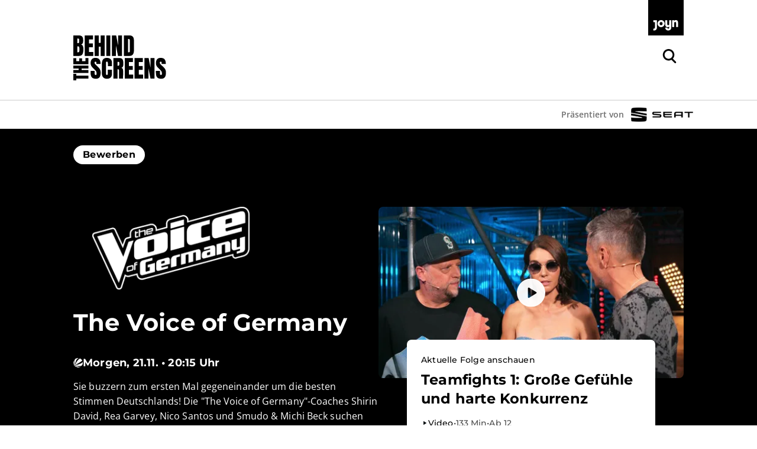

--- FILE ---
content_type: text/html; charset=utf-8
request_url: https://www.joyn.de/bts/serien/the-voice-of-germany
body_size: 40850
content:
<!DOCTYPE html><html lang="de-DE"><head><meta charSet="utf-8"/><meta name="viewport" content="width=device-width, initial-scale=1, viewport-fit=cover"/><link rel="preload" as="image" href="https://img.joyn.de/ing/originals/t-005/i_sqowsc0j6a63_videoStill.jpg/profile:nextgen-web-livestill-503x283.webp" fetchPriority="high"/><link rel="stylesheet" href="/bts/_next/static/css/416c71a31fe75bdf.css" data-precedence="next"/><link rel="preload" as="script" fetchPriority="low" href="/bts/_next/static/chunks/webpack-0fd8ac2b3e4abd37.js"/><script src="/bts/_next/static/chunks/508c6d45-49ba66cbf22cd1bc.js" async=""></script><script src="/bts/_next/static/chunks/3347-f8f857f70a2227ca.js" async=""></script><script src="/bts/_next/static/chunks/main-app-7df3954447325bbe.js" async=""></script><script src="/bts/_next/static/chunks/app/global-error-d520bc38fedf83ea.js" async=""></script><script src="/bts/_next/static/chunks/8539-a256cc99cbef253e.js" async=""></script><script src="/bts/_next/static/chunks/8701-b0ce097073b51802.js" async=""></script><script src="/bts/_next/static/chunks/8811-5d57d8ba15a8e438.js" async=""></script><script src="/bts/_next/static/chunks/2281-a6379a3295527327.js" async=""></script><script src="/bts/_next/static/chunks/683-7dc48ea89d468cd9.js" async=""></script><script src="/bts/_next/static/chunks/app/layout-902845ee2c17f771.js" async=""></script><script src="/bts/_next/static/chunks/860-741227b69538943f.js" async=""></script><script src="/bts/_next/static/chunks/app/serien/%5BseriesSlug%5D/page-17f6a6a6aeaa7f3e.js" async=""></script><meta name="app-version" content="v1.149.0"/><meta name="theme-color" content="#000000"/><link rel="preload" as="font" type="font/woff2" href="/bts/_next/static/media/montserrat-latin-500-normal.85ca0ce7.woff2" crossorigin="anonymous"/><link rel="preload" as="font" type="font/woff2" href="/bts/_next/static/media/montserrat-latin-700-normal.975511c4.woff2" crossorigin="anonymous"/><link rel="preload" as="font" type="font/woff2" href="/bts/_next/static/media/montserrat-latin-800-normal.975511c4.woff2" crossorigin="anonymous"/><link rel="preload" as="font" type="font/woff2" href="/bts/_next/static/media/open-sans-latin-400-normal.f09ec2eb.woff2" crossorigin="anonymous"/><link rel="preload" as="font" type="font/woff2" href="/bts/_next/static/media/open-sans-latin-500-normal.2c02f76f.woff2" crossorigin="anonymous"/><link rel="manifest" href="/bts/manifest.json" crossorigin="use-credentials"/><title>&quot;The Voice of Germany&quot;: Alle News und Infos | Joyn</title><meta name="description" content="&quot;The Voice of Germany&quot; ist eine Musikshow, in der von den Blind Auditions bis zum Live-Finale die beste Stimme des Landes gesucht wird. Alle News und Infos zur Sendung auf einen Blick."/><meta name="robots" content="index, follow, max-image-preview:large"/><meta name="li:document_id" content="4223"/><link rel="canonical" href="https://www.joyn.de/bts/serien/the-voice-of-germany"/><link rel="alternate" hrefLang="x-default" href="https://www.joyn.de/bts/serien/the-voice-of-germany"/><link rel="alternate" hrefLang="de-DE" href="https://www.joyn.de/bts/serien/the-voice-of-germany"/><link rel="alternate" hrefLang="de-AT" href="https://www.joyn.at/bts/serien/the-voice-of-germany"/><link rel="alternate" hrefLang="de-CH" href="https://www.joyn.ch/bts/serien/the-voice-of-germany"/><meta property="og:title" content="The Voice of Germany"/><meta property="og:description" content="&quot;The Voice of Germany&quot; ist eine Musikshow, in der von den Blind Auditions bis zum Live-Finale die beste Stimme des Landes gesucht wird."/><meta property="og:image" content="https://mim.p7s1.io/pis/ld/1b62zChLCVyZ-c1vEwXRnAkyC0iLrbdROGPlWBa7lfnzV-tWZn2C-k2kY_VX2NPv0_BZHkKSgwsTVK0b02llK49tCwFPLGg1Y0uAZQ8tVXtPi4xWCulN5QegIKF8qvu_4_ZGN_qOxep5Z3HYU2AQ5Q/profile:original?w=1200&amp;rect=0%2C72%2C3840%2C2016"/><meta name="twitter:card" content="summary_large_image"/><meta name="twitter:title" content="The Voice of Germany"/><meta name="twitter:description" content="&quot;The Voice of Germany&quot; ist eine Musikshow, in der von den Blind Auditions bis zum Live-Finale die beste Stimme des Landes gesucht wird."/><meta name="twitter:image" content="https://mim.p7s1.io/pis/ld/1b62zChLCVyZ-c1vEwXRnAkyC0iLrbdROGPlWBa7lfnzV-tWZn2C-k2kY_VX2NPv0_BZHkKSgwsTVK0b02llK49tCwFPLGg1Y0uAZQ8tVXtPi4xWCulN5QegIKF8qvu_4_ZGN_qOxep5Z3HYU2AQ5Q/profile:original?w=1200&amp;rect=0%2C72%2C3840%2C2016"/><link rel="icon" href="/bts/favicon.ico" type="image/x-icon" sizes="48x48"/><link rel="icon" href="/bts/icon.svg?3da3327ac3d0b645" type="image/svg+xml" sizes="any"/><link rel="apple-touch-icon" href="/bts/apple-icon.png?605a15c92aa6bce8" type="image/png" sizes="180x180"/><script src="/bts/_next/static/chunks/polyfills-42372ed130431b0a.js" noModule=""></script><style data-emotion="mui-global o6gwfi">html{-webkit-font-smoothing:antialiased;-moz-osx-font-smoothing:grayscale;box-sizing:border-box;-webkit-text-size-adjust:100%;}*,*::before,*::after{box-sizing:inherit;}strong,b{font-weight:700;}body{margin:0;color:rgba(0, 0, 0, 0.87);font-family:"Roboto","Helvetica","Arial",sans-serif;font-weight:400;font-size:1rem;line-height:1.5;letter-spacing:0.00938em;background-color:#fff;}@media print{body{background-color:#fff;}}body::backdrop{background-color:#fff;}</style><style data-emotion="mui-global 1pnv25c">body{background-color:rgb(255, 255, 255);color:rgb(0, 0, 0);padding-top:env(safe-area-inset-top);display:-webkit-box;display:-webkit-flex;display:-ms-flexbox;display:flex;-webkit-flex-direction:column;-ms-flex-direction:column;flex-direction:column;min-height:100vh;scrollbar-gutter:stable;}main{-webkit-flex:1;-ms-flex:1;flex:1;}ol{list-style:none;margin:0;padding:0;}ul{list-style:none;margin:0;padding:0;}</style><style data-emotion="mui 1u3m1ho xi2b92 1up92tf 1q40dxe 1hqj44n pi0brb 19t1vqx 68afxg 13pysij 1dja41 d0mkkt 1tupzjb 1n8jhgp 2eymbb tg0y51 jv6kl6 mx1dnz 18a6ea2 cveorv 1g78ho2 1nch695 1xdhyk6 19q3lmn cbxxwn 110lnij 1eydg6r 1bqyrif 1x41i3x 1ur6yij fruv7d ljfu4k 1amo3uw 7357jr qzck2z 1ke9v7q 8cmg2v 1cx57gu 14u7yk5 1vahhp uojsdd 1l65zce kyvkpj 1hbtqit zuvyfx 1k5y8al p9bpcy x78yue 1od2g44 nt8nh3 1wmzxeg 1o1ndqr 19d9fcc 9i4ph erpaoi drvxki q7lffx 3o3uxw 1k1xdfi al1cqo 1a0sg22 1f0xioj n1k6bg tkucd8 138v954 c4yul8 ae8jxq 13oe338 94hnlc ofr0a5 pi0dco 155arto 1cn0rf5 izfuvy 1cogvap w91s7o 1vf5w12 awp4ax uazp9a g77htm m1zmrx 1ts1tjl wo2kzi 1mesg0r rt5fbp vdoyg8 16ei6di 1kobkln ov6td2 9h6quu 19l6nv5 spw1ic umyt0u 1ku0tis jrirxc y1tz4x zb7yn4 1fokob8 agbcff 14or6b1 tzfwfl 1d4r908 132ufhf 1o6plp9 u3ewfn 1rbz5dj 8nypca n608sm 5dikeh 1x2tkc5 ynx56h 9kx6aq 1ybzvdw 1xju5wg c2eoop 1tttkj8 zb6av9 6gnnb1 bmih5z 1xrky36 117rik9 1w021q5 d34lw6 rl4495 wk5hi3 11gglf2 1rrhoju 31l7gp agz5dm 1d23var d9iwd7 1qaea2w 1mficel 1pymq60 1tdh73v 1c9imj0 19ckmnu 1hrsd5v 1wpu07v y5r6ft 14hk3e1 dwh6q8 oc7uhi 1opulj7 bra7vh 4n701p 12pnnm0 1y8beza 1ifmjfu kx9d7b 1kxir95 fn11oc wnfue5 jloz7s 1bm89mw vuxf0f xygbi6 f8wb7g abqyn 15830to 9vd5ud f6qjtu">.mui-1u3m1ho{position:-webkit-sticky;position:sticky;top:0;width:100%;z-index:1000;-webkit-transform:translateY(0);-moz-transform:translateY(0);-ms-transform:translateY(0);transform:translateY(0);will-change:transform;-webkit-transition:-webkit-transform 0.2s ease-out;transition:transform 0.2s ease-out;overflow:hidden;}.mui-xi2b92{position:-webkit-sticky;position:sticky;top:0;width:100%;z-index:1000;-webkit-transform:translateY(0);-moz-transform:translateY(0);-ms-transform:translateY(0);transform:translateY(0);will-change:transform;-webkit-transition:-webkit-transform 0.2s ease-out;transition:transform 0.2s ease-out;overflow:hidden;}.mui-1up92tf{background-color:rgb(255, 255, 255);}.mui-1q40dxe{width:100%;margin-left:auto;box-sizing:border-box;margin-right:auto;padding-left:16px;padding-right:16px;display:-webkit-box;display:-webkit-flex;display:-ms-flexbox;display:flex;-webkit-flex-direction:column;-ms-flex-direction:column;flex-direction:column;row-gap:0rem;padding-top:0rem;padding-bottom:2rem;background-color:rgb(255, 255, 255);-webkit-align-items:flex-end;-webkit-box-align:flex-end;-ms-flex-align:flex-end;align-items:flex-end;}@media (min-width:768px){.mui-1q40dxe{padding-left:24px;padding-right:24px;}}@media (min-width:1112px){.mui-1q40dxe{max-width:1112px;}}.mui-1q40dxe.MuiContainer-maxWidthMd{max-width:1032px;}.mui-1q40dxe.MuiContainer-maxWidthLg{max-width:1112px;}@media (min-width:0px){.mui-1q40dxe{padding-left:1.25rem;padding-right:1.25rem;}}@media (min-width:768px){.mui-1q40dxe{padding-left:2.5rem;padding-right:2.5rem;}}.mui-1hqj44n{-webkit-text-decoration:underline;text-decoration:underline;text-decoration-color:var(--Link-underlineColor);--Link-underlineColor:rgba(25, 118, 210, 0.4);display:-webkit-inline-box;display:-webkit-inline-flex;display:-ms-inline-flexbox;display:inline-flex;-webkit-align-items:center;-webkit-box-align:center;-ms-flex-align:center;align-items:center;-webkit-box-flex-wrap:wrap;-webkit-flex-wrap:wrap;-ms-flex-wrap:wrap;flex-wrap:wrap;-webkit-text-decoration:none;text-decoration:none;color:inherit;-webkit-text-decoration:none;text-decoration:none;line-height:0;width:auto;}.mui-1hqj44n:hover{text-decoration-color:inherit;}.mui-1hqj44n.Mui-focusVisible,.mui-1hqj44n:focus-visible{outline:2px solid currentColor;outline-offset:2px;box-shadow:none;border-radius:2px;}.mui-1hqj44n.Mui-focusVisible,.mui-1hqj44n:focus-visible{outline-color:rgb(0, 0, 0);}.mui-pi0brb{margin:0;font:inherit;line-height:inherit;letter-spacing:inherit;color:#1976d2;-webkit-text-decoration:underline;text-decoration:underline;text-decoration-color:var(--Link-underlineColor);--Link-underlineColor:rgba(25, 118, 210, 0.4);display:-webkit-inline-box;display:-webkit-inline-flex;display:-ms-inline-flexbox;display:inline-flex;-webkit-align-items:center;-webkit-box-align:center;-ms-flex-align:center;align-items:center;-webkit-box-flex-wrap:wrap;-webkit-flex-wrap:wrap;-ms-flex-wrap:wrap;flex-wrap:wrap;-webkit-text-decoration:none;text-decoration:none;color:inherit;-webkit-text-decoration:none;text-decoration:none;line-height:0;width:auto;}.mui-pi0brb:hover{text-decoration-color:inherit;}.mui-pi0brb.Mui-focusVisible,.mui-pi0brb:focus-visible{outline:2px solid currentColor;outline-offset:2px;box-shadow:none;border-radius:2px;}.mui-pi0brb.Mui-focusVisible,.mui-pi0brb:focus-visible{outline-color:rgb(0, 0, 0);}.mui-19t1vqx{width:100%;-webkit-align-items:center;-webkit-box-align:center;-ms-flex-align:center;align-items:center;-webkit-box-pack:justify;-webkit-justify-content:space-between;justify-content:space-between;display:-webkit-box;display:-webkit-flex;display:-ms-flexbox;display:flex;}.mui-68afxg{margin-right:0.75rem;}.mui-13pysij{-webkit-text-decoration:underline;text-decoration:underline;text-decoration-color:var(--Link-underlineColor);--Link-underlineColor:rgba(25, 118, 210, 0.4);display:-webkit-inline-box;display:-webkit-inline-flex;display:-ms-inline-flexbox;display:inline-flex;-webkit-align-items:center;-webkit-box-align:center;-ms-flex-align:center;align-items:center;-webkit-box-flex-wrap:wrap;-webkit-flex-wrap:wrap;-ms-flex-wrap:wrap;flex-wrap:wrap;-webkit-text-decoration:none;text-decoration:none;color:inherit;-webkit-text-decoration:none;text-decoration:none;line-height:0;}.mui-13pysij:hover{text-decoration-color:inherit;}.mui-13pysij.Mui-focusVisible,.mui-13pysij:focus-visible{outline:2px solid currentColor;outline-offset:2px;box-shadow:none;border-radius:2px;}.mui-1dja41{margin:0;font:inherit;line-height:inherit;letter-spacing:inherit;color:#1976d2;right:0;-webkit-text-decoration:underline;text-decoration:underline;text-decoration-color:var(--Link-underlineColor);--Link-underlineColor:rgba(25, 118, 210, 0.4);display:-webkit-inline-box;display:-webkit-inline-flex;display:-ms-inline-flexbox;display:inline-flex;-webkit-align-items:center;-webkit-box-align:center;-ms-flex-align:center;align-items:center;-webkit-box-flex-wrap:wrap;-webkit-flex-wrap:wrap;-ms-flex-wrap:wrap;flex-wrap:wrap;-webkit-text-decoration:none;text-decoration:none;color:inherit;-webkit-text-decoration:none;text-decoration:none;line-height:0;}.mui-1dja41:hover{text-decoration-color:inherit;}.mui-1dja41.Mui-focusVisible,.mui-1dja41:focus-visible{outline:2px solid currentColor;outline-offset:2px;box-shadow:none;border-radius:2px;}.mui-d0mkkt{-webkit-transform:scale(1);-moz-transform:scale(1);-ms-transform:scale(1);transform:scale(1);}.mui-d0mkkt:focus{outline:none;border:none;}.mui-1tupzjb:before{content:"";display:block;width:100%;height:100px;-webkit-mask-image:url(/bts/assets/stripes.svg);mask-image:url(/bts/assets/stripes.svg);-webkit-mask-repeat:repeat-x;mask-repeat:repeat-x;-webkit-mask-size:auto 100px;mask-size:auto 100px;background:rgb(0, 0, 0);}.mui-1n8jhgp{padding-left:1.5rem;padding-right:1.5rem;padding-top:3rem;padding-bottom:3rem;background:rgb(0, 0, 0);}.mui-2eymbb{display:-webkit-box;display:-webkit-flex;display:-ms-flexbox;display:flex;-webkit-flex-direction:column;-ms-flex-direction:column;flex-direction:column;max-width:1032px;display:-webkit-box;display:-webkit-flex;display:-ms-flexbox;display:flex;row-gap:3rem;-webkit-column-gap:3rem;column-gap:3rem;-webkit-box-pack:center;-ms-flex-pack:center;-webkit-justify-content:center;justify-content:center;margin:auto;}.mui-jv6kl6{display:-webkit-box;display:-webkit-flex;display:-ms-flexbox;display:flex;-webkit-flex-direction:column;-ms-flex-direction:column;flex-direction:column;-webkit-box-pack:center;-ms-flex-pack:center;-webkit-justify-content:center;justify-content:center;-webkit-box-flex-wrap:wrap;-webkit-flex-wrap:wrap;-ms-flex-wrap:wrap;flex-wrap:wrap;}@media (min-width:0px){.mui-jv6kl6{-webkit-flex-direction:column;-ms-flex-direction:column;flex-direction:column;}}@media (min-width:768px){.mui-jv6kl6{-webkit-flex-direction:row;-ms-flex-direction:row;flex-direction:row;}}@media (min-width:0px){.mui-jv6kl6{row-gap:1.5rem;-webkit-column-gap:1.5rem;column-gap:1.5rem;-webkit-align-items:flex-start;-webkit-box-align:flex-start;-ms-flex-align:flex-start;align-items:flex-start;}}@media (min-width:768px){.mui-jv6kl6{row-gap:2rem;-webkit-column-gap:2rem;column-gap:2rem;-webkit-align-items:center;-webkit-box-align:center;-ms-flex-align:center;align-items:center;}}.mui-mx1dnz{font-family:"Roboto","Helvetica","Arial",sans-serif;font-weight:500;font-size:0.875rem;line-height:1.75;letter-spacing:0.02857em;text-transform:uppercase;min-width:64px;padding:6px 16px;border:0;border-radius:4px;-webkit-transition:background-color 250ms cubic-bezier(0.4, 0, 0.2, 1) 0ms,box-shadow 250ms cubic-bezier(0.4, 0, 0.2, 1) 0ms,border-color 250ms cubic-bezier(0.4, 0, 0.2, 1) 0ms,color 250ms cubic-bezier(0.4, 0, 0.2, 1) 0ms;transition:background-color 250ms cubic-bezier(0.4, 0, 0.2, 1) 0ms,box-shadow 250ms cubic-bezier(0.4, 0, 0.2, 1) 0ms,border-color 250ms cubic-bezier(0.4, 0, 0.2, 1) 0ms,color 250ms cubic-bezier(0.4, 0, 0.2, 1) 0ms;padding:6px 8px;color:var(--variant-textColor);background-color:var(--variant-textBg);--variant-textColor:#1976d2;--variant-outlinedColor:#1976d2;--variant-outlinedBorder:rgba(25, 118, 210, 0.5);--variant-containedColor:#fff;--variant-containedBg:#1976d2;box-shadow:none;-webkit-transition:background-color 250ms cubic-bezier(0.4, 0, 0.2, 1) 0ms,box-shadow 250ms cubic-bezier(0.4, 0, 0.2, 1) 0ms,border-color 250ms cubic-bezier(0.4, 0, 0.2, 1) 0ms;transition:background-color 250ms cubic-bezier(0.4, 0, 0.2, 1) 0ms,box-shadow 250ms cubic-bezier(0.4, 0, 0.2, 1) 0ms,border-color 250ms cubic-bezier(0.4, 0, 0.2, 1) 0ms;padding:0;margin:0;background-color:transparent;box-shadow:none;text-transform:none;background-color:transparent;font-family:"Open Sans","helvetica neue",helvetica,arial,"sans-serif";font-size:1rem;font-style:normal;font-weight:600;line-height:1.25rem;letter-spacing:0.1px;gap:0.625rem;height:auto;padding-left:0.75rem;padding-right:0.75rem;border-radius:4px;color:rgb(255, 255, 255);-webkit-box-pack:start;-ms-flex-pack:start;-webkit-justify-content:flex-start;justify-content:flex-start;border:none;padding:0px;min-width:-webkit-fit-content;min-width:-moz-fit-content;min-width:fit-content;-webkit-transition:none;transition:none;}.mui-mx1dnz:hover{-webkit-text-decoration:none;text-decoration:none;}.mui-mx1dnz.Mui-disabled{color:rgba(0, 0, 0, 0.26);}@media (hover: hover){.mui-mx1dnz:hover{--variant-containedBg:#1565c0;--variant-textBg:rgba(25, 118, 210, 0.04);--variant-outlinedBorder:#1976d2;--variant-outlinedBg:rgba(25, 118, 210, 0.04);}}.mui-mx1dnz:hover{box-shadow:none;}.mui-mx1dnz.Mui-focusVisible{box-shadow:none;}.mui-mx1dnz:active{box-shadow:none;}.mui-mx1dnz.Mui-disabled{box-shadow:none;}.mui-mx1dnz.MuiButton-loading{color:transparent;}.mui-mx1dnz:hover{box-shadow:none;}.mui-mx1dnz:hover,.mui-mx1dnz.hover{border:none;box-shadow:none;}.mui-mx1dnz:active,.mui-mx1dnz.pressed{background-color:rgb(28, 28, 28);color:rgb(255, 255, 255);}.mui-mx1dnz:active svg,.mui-mx1dnz.pressed svg{color:rgb(255, 255, 255);}.mui-mx1dnz.Mui-focusVisible,.mui-mx1dnz:focus-visible,.mui-mx1dnz.focused{outline-color:currentColor;}.mui-mx1dnz.Mui-disabled,.mui-mx1dnz:disabled{background-color:transparent;color:rgb(102, 102, 102);}.mui-mx1dnz.Mui-disabled svg,.mui-mx1dnz:disabled svg{opacity:0.75;color:inherit;}.mui-mx1dnz.MuiButton-loading{background-color:rgb(28, 28, 28);}.mui-mx1dnz .MuiButton-startIcon{margin-right:0px;margin-left:0px;}.mui-mx1dnz svg{height:1rem;color:rgb(255, 255, 255);}@-webkit-keyframes spin{from{-webkit-transform:rotate(0deg);-moz-transform:rotate(0deg);-ms-transform:rotate(0deg);transform:rotate(0deg);}to{-webkit-transform:rotate(360deg);-moz-transform:rotate(360deg);-ms-transform:rotate(360deg);transform:rotate(360deg);}}@keyframes spin{from{-webkit-transform:rotate(0deg);-moz-transform:rotate(0deg);-ms-transform:rotate(0deg);transform:rotate(0deg);}to{-webkit-transform:rotate(360deg);-moz-transform:rotate(360deg);-ms-transform:rotate(360deg);transform:rotate(360deg);}}.mui-mx1dnz.MuiButton-loading{color:transparent;}.mui-mx1dnz.MuiButton-loading .MuiButton-startIcon{visibility:hidden;}.mui-mx1dnz .MuiButton-loadingWrapper{position:absolute;}.mui-mx1dnz .MuiButton-loadingWrapper svg{-webkit-animation:spin 2s linear infinite;animation:spin 2s linear infinite;color:rgb(255, 255, 255);}@media (min-width: 0px){.mui-mx1dnz{font-family:"Open Sans","helvetica neue",helvetica,arial,"sans-serif";font-size:1rem;font-style:normal;font-weight:400;line-height:1.5rem;letter-spacing:0;}}@media (min-width: 768px){.mui-mx1dnz{font-family:"Open Sans","helvetica neue",helvetica,arial,"sans-serif";font-size:1.125rem;font-style:normal;font-weight:400;line-height:1.625rem;letter-spacing:0;}}.mui-mx1dnz svg{height:inherit;}.mui-mx1dnz >span{display:-webkit-box;display:-webkit-flex;display:-ms-flexbox;display:flex;-webkit-align-items:center;-webkit-box-align:center;-ms-flex-align:center;align-items:center;-webkit-box-pack:center;-ms-flex-pack:center;-webkit-justify-content:center;justify-content:center;margin:0px;}.mui-mx1dnz [class*="endIcon"]{-webkit-transition:-webkit-transform 0.3s ease-in-out;transition:transform 0.3s ease-in-out;}.mui-mx1dnz[aria-expanded="true"] [class*="endIcon"]{-webkit-transform:rotate(180deg);-moz-transform:rotate(180deg);-ms-transform:rotate(180deg);transform:rotate(180deg);}.mui-mx1dnz.Mui-focusVisible,.mui-mx1dnz:focus-visible{outline-offset:0.25rem;}.mui-18a6ea2{display:-webkit-inline-box;display:-webkit-inline-flex;display:-ms-inline-flexbox;display:inline-flex;-webkit-align-items:center;-webkit-box-align:center;-ms-flex-align:center;align-items:center;-webkit-box-pack:center;-ms-flex-pack:center;-webkit-justify-content:center;justify-content:center;position:relative;box-sizing:border-box;-webkit-tap-highlight-color:transparent;background-color:transparent;outline:0;border:0;margin:0;border-radius:0;padding:0;cursor:pointer;-webkit-user-select:none;-moz-user-select:none;-ms-user-select:none;user-select:none;vertical-align:middle;-moz-appearance:none;-webkit-appearance:none;-webkit-text-decoration:none;text-decoration:none;color:inherit;font-family:"Roboto","Helvetica","Arial",sans-serif;font-weight:500;font-size:0.875rem;line-height:1.75;letter-spacing:0.02857em;text-transform:uppercase;min-width:64px;padding:6px 16px;border:0;border-radius:4px;-webkit-transition:background-color 250ms cubic-bezier(0.4, 0, 0.2, 1) 0ms,box-shadow 250ms cubic-bezier(0.4, 0, 0.2, 1) 0ms,border-color 250ms cubic-bezier(0.4, 0, 0.2, 1) 0ms,color 250ms cubic-bezier(0.4, 0, 0.2, 1) 0ms;transition:background-color 250ms cubic-bezier(0.4, 0, 0.2, 1) 0ms,box-shadow 250ms cubic-bezier(0.4, 0, 0.2, 1) 0ms,border-color 250ms cubic-bezier(0.4, 0, 0.2, 1) 0ms,color 250ms cubic-bezier(0.4, 0, 0.2, 1) 0ms;padding:6px 8px;color:var(--variant-textColor);background-color:var(--variant-textBg);--variant-textColor:#1976d2;--variant-outlinedColor:#1976d2;--variant-outlinedBorder:rgba(25, 118, 210, 0.5);--variant-containedColor:#fff;--variant-containedBg:#1976d2;box-shadow:none;-webkit-transition:background-color 250ms cubic-bezier(0.4, 0, 0.2, 1) 0ms,box-shadow 250ms cubic-bezier(0.4, 0, 0.2, 1) 0ms,border-color 250ms cubic-bezier(0.4, 0, 0.2, 1) 0ms;transition:background-color 250ms cubic-bezier(0.4, 0, 0.2, 1) 0ms,box-shadow 250ms cubic-bezier(0.4, 0, 0.2, 1) 0ms,border-color 250ms cubic-bezier(0.4, 0, 0.2, 1) 0ms;padding:0;margin:0;background-color:transparent;box-shadow:none;text-transform:none;background-color:transparent;font-family:"Open Sans","helvetica neue",helvetica,arial,"sans-serif";font-size:1rem;font-style:normal;font-weight:600;line-height:1.25rem;letter-spacing:0.1px;gap:0.625rem;height:auto;padding-left:0.75rem;padding-right:0.75rem;border-radius:4px;color:rgb(255, 255, 255);-webkit-box-pack:start;-ms-flex-pack:start;-webkit-justify-content:flex-start;justify-content:flex-start;border:none;padding:0px;min-width:-webkit-fit-content;min-width:-moz-fit-content;min-width:fit-content;-webkit-transition:none;transition:none;}.mui-18a6ea2::-moz-focus-inner{border-style:none;}.mui-18a6ea2.Mui-disabled{pointer-events:none;cursor:default;}@media print{.mui-18a6ea2{-webkit-print-color-adjust:exact;color-adjust:exact;}}.mui-18a6ea2.Mui-focusVisible,.mui-18a6ea2:focus-visible,.mui-18a6ea2.focused{outline:2px solid currentColor;outline-offset:2px;box-shadow:none;border-radius:2px;}.mui-18a6ea2:hover{box-shadow:none;}.mui-18a6ea2:hover{-webkit-text-decoration:none;text-decoration:none;}.mui-18a6ea2.Mui-disabled{color:rgba(0, 0, 0, 0.26);}@media (hover: hover){.mui-18a6ea2:hover{--variant-containedBg:#1565c0;--variant-textBg:rgba(25, 118, 210, 0.04);--variant-outlinedBorder:#1976d2;--variant-outlinedBg:rgba(25, 118, 210, 0.04);}}.mui-18a6ea2:hover{box-shadow:none;}.mui-18a6ea2.Mui-focusVisible{box-shadow:none;}.mui-18a6ea2:active{box-shadow:none;}.mui-18a6ea2.Mui-disabled{box-shadow:none;}.mui-18a6ea2.MuiButton-loading{color:transparent;}.mui-18a6ea2:hover{box-shadow:none;}.mui-18a6ea2:hover,.mui-18a6ea2.hover{border:none;box-shadow:none;}.mui-18a6ea2:active,.mui-18a6ea2.pressed{background-color:rgb(28, 28, 28);color:rgb(255, 255, 255);}.mui-18a6ea2:active svg,.mui-18a6ea2.pressed svg{color:rgb(255, 255, 255);}.mui-18a6ea2.Mui-focusVisible,.mui-18a6ea2:focus-visible,.mui-18a6ea2.focused{outline-color:currentColor;}.mui-18a6ea2.Mui-disabled,.mui-18a6ea2:disabled{background-color:transparent;color:rgb(102, 102, 102);}.mui-18a6ea2.Mui-disabled svg,.mui-18a6ea2:disabled svg{opacity:0.75;color:inherit;}.mui-18a6ea2.MuiButton-loading{background-color:rgb(28, 28, 28);}.mui-18a6ea2 .MuiButton-startIcon{margin-right:0px;margin-left:0px;}.mui-18a6ea2 svg{height:1rem;color:rgb(255, 255, 255);}@-webkit-keyframes spin{from{-webkit-transform:rotate(0deg);-moz-transform:rotate(0deg);-ms-transform:rotate(0deg);transform:rotate(0deg);}to{-webkit-transform:rotate(360deg);-moz-transform:rotate(360deg);-ms-transform:rotate(360deg);transform:rotate(360deg);}}@keyframes spin{from{-webkit-transform:rotate(0deg);-moz-transform:rotate(0deg);-ms-transform:rotate(0deg);transform:rotate(0deg);}to{-webkit-transform:rotate(360deg);-moz-transform:rotate(360deg);-ms-transform:rotate(360deg);transform:rotate(360deg);}}.mui-18a6ea2.MuiButton-loading{color:transparent;}.mui-18a6ea2.MuiButton-loading .MuiButton-startIcon{visibility:hidden;}.mui-18a6ea2 .MuiButton-loadingWrapper{position:absolute;}.mui-18a6ea2 .MuiButton-loadingWrapper svg{-webkit-animation:spin 2s linear infinite;animation:spin 2s linear infinite;color:rgb(255, 255, 255);}@media (min-width: 0px){.mui-18a6ea2{font-family:"Open Sans","helvetica neue",helvetica,arial,"sans-serif";font-size:1rem;font-style:normal;font-weight:400;line-height:1.5rem;letter-spacing:0;}}@media (min-width: 768px){.mui-18a6ea2{font-family:"Open Sans","helvetica neue",helvetica,arial,"sans-serif";font-size:1.125rem;font-style:normal;font-weight:400;line-height:1.625rem;letter-spacing:0;}}.mui-18a6ea2 svg{height:inherit;}.mui-18a6ea2 >span{display:-webkit-box;display:-webkit-flex;display:-ms-flexbox;display:flex;-webkit-align-items:center;-webkit-box-align:center;-ms-flex-align:center;align-items:center;-webkit-box-pack:center;-ms-flex-pack:center;-webkit-justify-content:center;justify-content:center;margin:0px;}.mui-18a6ea2 [class*="endIcon"]{-webkit-transition:-webkit-transform 0.3s ease-in-out;transition:transform 0.3s ease-in-out;}.mui-18a6ea2[aria-expanded="true"] [class*="endIcon"]{-webkit-transform:rotate(180deg);-moz-transform:rotate(180deg);-ms-transform:rotate(180deg);transform:rotate(180deg);}.mui-18a6ea2.Mui-focusVisible,.mui-18a6ea2:focus-visible{outline-offset:0.25rem;}.mui-cveorv{display:inherit;margin-right:8px;margin-left:-4px;}.mui-cveorv>*:nth-of-type(1){font-size:20px;}.mui-1g78ho2{display:inherit;margin-right:-4px;margin-left:8px;}.mui-1g78ho2>*:nth-of-type(1){font-size:20px;}.mui-1nch695 .MuiPaper-root{border-radius:6px;margin-top:1rem;padding:0;min-width:15.3125rem;color:rgb(255, 255, 255);background-color:rgb(51, 51, 51);box-shadow:0 4px 8px 2px rgba(0, 0, 0, 0.2);}.mui-1nch695 .MuiPaper-root:has(:focus-visible){overflow:visible;}.mui-1nch695 .MuiPaper-root:has(:focus-visible):before{content:"";display:block;pointer-events:none;width:100%;height:100%;position:absolute;border:2px solid rgb(112, 112, 112);bottom:-6px;left:50%;-webkit-transform:translateX(-50%);-moz-transform:translateX(-50%);-ms-transform:translateX(-50%);transform:translateX(-50%);border-radius:inherit;z-index:-1;padding:46px 4px 4px;box-sizing:content-box;}.mui-1nch695 .MuiPaper-root:has(:focus-visible):not([style*="transform-origin: 0px 0px"]):before{padding:4px;}.mui-1nch695 .MuiPaper-root a{width:100%;color:inherit;-webkit-text-decoration:none;text-decoration:none;}.mui-1nch695 .MuiPaper-root a.Mui-focusVisible,.mui-1nch695 .MuiPaper-root a:focus-visible{outline-offset:inherit;}.mui-1nch695 .MuiPaper-root li{padding:0;}.mui-1nch695 .MuiPaper-root li:not(:has(a)),.mui-1nch695 .MuiPaper-root li a{display:-webkit-box;display:-webkit-flex;display:-ms-flexbox;display:flex;-webkit-align-items:center;-webkit-box-align:center;-ms-flex-align:center;align-items:center;-webkit-box-pack:start;-ms-flex-pack:start;-webkit-justify-content:flex-start;justify-content:flex-start;gap:0.5rem;padding:0.5rem 0.75rem;}.mui-1nch695 .MuiPaper-root li[aria-current],.mui-1nch695 .MuiPaper-root li:hover{background-color:rgba(255, 255, 255, 0.3);}.mui-1nch695 .MuiPaper-root li.Mui-focusVisible,.mui-1nch695 .MuiPaper-root li:focus-visible{outline-offset:-0.125rem;}.mui-1nch695 .MuiPaper-root ul{display:grid;gap:0.75rem;padding-top:0.75rem;padding-bottom:0.75rem;}.mui-19q3lmn .MuiPaper-root{border-radius:6px;margin-top:1rem;padding:0;min-width:15.3125rem;color:rgb(255, 255, 255);background-color:rgb(51, 51, 51);box-shadow:0 4px 8px 2px rgba(0, 0, 0, 0.2);}.mui-19q3lmn .MuiPaper-root:has(:focus-visible){overflow:visible;}.mui-19q3lmn .MuiPaper-root:has(:focus-visible):before{content:"";display:block;pointer-events:none;width:100%;height:100%;position:absolute;border:2px solid rgb(112, 112, 112);bottom:-6px;left:50%;-webkit-transform:translateX(-50%);-moz-transform:translateX(-50%);-ms-transform:translateX(-50%);transform:translateX(-50%);border-radius:inherit;z-index:-1;padding:46px 4px 4px;box-sizing:content-box;}.mui-19q3lmn .MuiPaper-root:has(:focus-visible):not([style*="transform-origin: 0px 0px"]):before{padding:4px;}.mui-19q3lmn .MuiPaper-root a{width:100%;color:inherit;-webkit-text-decoration:none;text-decoration:none;}.mui-19q3lmn .MuiPaper-root a.Mui-focusVisible,.mui-19q3lmn .MuiPaper-root a:focus-visible{outline-offset:inherit;}.mui-19q3lmn .MuiPaper-root li{padding:0;}.mui-19q3lmn .MuiPaper-root li:not(:has(a)),.mui-19q3lmn .MuiPaper-root li a{display:-webkit-box;display:-webkit-flex;display:-ms-flexbox;display:flex;-webkit-align-items:center;-webkit-box-align:center;-ms-flex-align:center;align-items:center;-webkit-box-pack:start;-ms-flex-pack:start;-webkit-justify-content:flex-start;justify-content:flex-start;gap:0.5rem;padding:0.5rem 0.75rem;}.mui-19q3lmn .MuiPaper-root li[aria-current],.mui-19q3lmn .MuiPaper-root li:hover{background-color:rgba(255, 255, 255, 0.3);}.mui-19q3lmn .MuiPaper-root li.Mui-focusVisible,.mui-19q3lmn .MuiPaper-root li:focus-visible{outline-offset:-0.125rem;}.mui-19q3lmn .MuiPaper-root ul{display:grid;gap:0.75rem;padding-top:0.75rem;padding-bottom:0.75rem;}.mui-cbxxwn{-webkit-text-decoration:underline;text-decoration:underline;text-decoration-color:var(--Link-underlineColor);--Link-underlineColor:rgba(25, 118, 210, 0.4);display:-webkit-inline-box;display:-webkit-inline-flex;display:-ms-inline-flexbox;display:inline-flex;-webkit-align-items:center;-webkit-box-align:center;-ms-flex-align:center;align-items:center;-webkit-box-flex-wrap:wrap;-webkit-flex-wrap:wrap;-ms-flex-wrap:wrap;flex-wrap:wrap;-webkit-text-decoration:none;text-decoration:none;color:rgb(255, 255, 255);}.mui-cbxxwn:hover{text-decoration-color:inherit;}.mui-cbxxwn.Mui-focusVisible,.mui-cbxxwn:focus-visible{outline:2px solid currentColor;outline-offset:2px;box-shadow:none;border-radius:2px;}.mui-cbxxwn.Mui-focusVisible,.mui-cbxxwn:focus-visible{outline-color:rgb(255, 255, 255);outline-offset:6px;}.mui-110lnij{margin:0;font:inherit;line-height:inherit;letter-spacing:inherit;color:#1976d2;-webkit-text-decoration:underline;text-decoration:underline;text-decoration-color:var(--Link-underlineColor);--Link-underlineColor:rgba(25, 118, 210, 0.4);display:-webkit-inline-box;display:-webkit-inline-flex;display:-ms-inline-flexbox;display:inline-flex;-webkit-align-items:center;-webkit-box-align:center;-ms-flex-align:center;align-items:center;-webkit-box-flex-wrap:wrap;-webkit-flex-wrap:wrap;-ms-flex-wrap:wrap;flex-wrap:wrap;-webkit-text-decoration:none;text-decoration:none;color:rgb(255, 255, 255);}.mui-110lnij:hover{text-decoration-color:inherit;}.mui-110lnij.Mui-focusVisible,.mui-110lnij:focus-visible{outline:2px solid currentColor;outline-offset:2px;box-shadow:none;border-radius:2px;}.mui-110lnij.Mui-focusVisible,.mui-110lnij:focus-visible{outline-color:rgb(255, 255, 255);outline-offset:6px;}.mui-1eydg6r{margin:0;font-family:"Roboto","Helvetica","Arial",sans-serif;font-weight:400;font-size:1rem;line-height:1.5;letter-spacing:0.00938em;color:rgb(255, 255, 255);}@media (min-width: 0px){.mui-1eydg6r{font-family:"Open Sans","helvetica neue",helvetica,arial,"sans-serif";font-size:1rem;font-style:normal;font-weight:400;line-height:1.5rem;letter-spacing:0;}}@media (min-width: 768px){.mui-1eydg6r{font-family:"Open Sans","helvetica neue",helvetica,arial,"sans-serif";font-size:1.125rem;font-style:normal;font-weight:400;line-height:1.625rem;letter-spacing:0;}}.mui-1eydg6r a{color:inherit;}.mui-1bqyrif{font-family:"Roboto","Helvetica","Arial",sans-serif;font-weight:500;font-size:0.875rem;line-height:1.75;letter-spacing:0.02857em;text-transform:uppercase;min-width:64px;padding:6px 16px;border:0;border-radius:4px;-webkit-transition:background-color 250ms cubic-bezier(0.4, 0, 0.2, 1) 0ms,box-shadow 250ms cubic-bezier(0.4, 0, 0.2, 1) 0ms,border-color 250ms cubic-bezier(0.4, 0, 0.2, 1) 0ms,color 250ms cubic-bezier(0.4, 0, 0.2, 1) 0ms;transition:background-color 250ms cubic-bezier(0.4, 0, 0.2, 1) 0ms,box-shadow 250ms cubic-bezier(0.4, 0, 0.2, 1) 0ms,border-color 250ms cubic-bezier(0.4, 0, 0.2, 1) 0ms,color 250ms cubic-bezier(0.4, 0, 0.2, 1) 0ms;padding:6px 8px;color:var(--variant-textColor);background-color:var(--variant-textBg);--variant-textColor:#1976d2;--variant-outlinedColor:#1976d2;--variant-outlinedBorder:rgba(25, 118, 210, 0.5);--variant-containedColor:#fff;--variant-containedBg:#1976d2;box-shadow:none;-webkit-transition:background-color 250ms cubic-bezier(0.4, 0, 0.2, 1) 0ms,box-shadow 250ms cubic-bezier(0.4, 0, 0.2, 1) 0ms,border-color 250ms cubic-bezier(0.4, 0, 0.2, 1) 0ms;transition:background-color 250ms cubic-bezier(0.4, 0, 0.2, 1) 0ms,box-shadow 250ms cubic-bezier(0.4, 0, 0.2, 1) 0ms,border-color 250ms cubic-bezier(0.4, 0, 0.2, 1) 0ms;padding:0;margin:0;background-color:transparent;box-shadow:none;text-transform:none;background-color:transparent;font-family:"Open Sans","helvetica neue",helvetica,arial,"sans-serif";font-size:1rem;font-style:normal;font-weight:600;line-height:1.25rem;letter-spacing:0.1px;gap:0.625rem;height:auto;padding-left:0.75rem;padding-right:0.75rem;border-radius:4px;color:rgb(255, 255, 255);-webkit-box-pack:start;-ms-flex-pack:start;-webkit-justify-content:flex-start;justify-content:flex-start;border:none;padding:0px;min-width:-webkit-fit-content;min-width:-moz-fit-content;min-width:fit-content;-webkit-transition:none;transition:none;}.mui-1bqyrif:hover{-webkit-text-decoration:none;text-decoration:none;}.mui-1bqyrif.Mui-disabled{color:rgba(0, 0, 0, 0.26);}@media (hover: hover){.mui-1bqyrif:hover{--variant-containedBg:#1565c0;--variant-textBg:rgba(25, 118, 210, 0.04);--variant-outlinedBorder:#1976d2;--variant-outlinedBg:rgba(25, 118, 210, 0.04);}}.mui-1bqyrif:hover{box-shadow:none;}.mui-1bqyrif.Mui-focusVisible{box-shadow:none;}.mui-1bqyrif:active{box-shadow:none;}.mui-1bqyrif.Mui-disabled{box-shadow:none;}.mui-1bqyrif.MuiButton-loading{color:transparent;}.mui-1bqyrif:hover{box-shadow:none;}.mui-1bqyrif:hover,.mui-1bqyrif.hover{border:none;box-shadow:none;}.mui-1bqyrif:active,.mui-1bqyrif.pressed{background-color:rgb(28, 28, 28);color:rgb(255, 255, 255);}.mui-1bqyrif:active svg,.mui-1bqyrif.pressed svg{color:rgb(255, 255, 255);}.mui-1bqyrif.Mui-focusVisible,.mui-1bqyrif:focus-visible,.mui-1bqyrif.focused{outline-color:currentColor;}.mui-1bqyrif.Mui-disabled,.mui-1bqyrif:disabled{background-color:transparent;color:rgb(102, 102, 102);}.mui-1bqyrif.Mui-disabled svg,.mui-1bqyrif:disabled svg{opacity:0.75;color:inherit;}.mui-1bqyrif.MuiButton-loading{background-color:rgb(28, 28, 28);}.mui-1bqyrif .MuiButton-startIcon{margin-right:0px;margin-left:0px;}.mui-1bqyrif svg{height:1rem;color:rgb(255, 255, 255);}@-webkit-keyframes spin{from{-webkit-transform:rotate(0deg);-moz-transform:rotate(0deg);-ms-transform:rotate(0deg);transform:rotate(0deg);}to{-webkit-transform:rotate(360deg);-moz-transform:rotate(360deg);-ms-transform:rotate(360deg);transform:rotate(360deg);}}@keyframes spin{from{-webkit-transform:rotate(0deg);-moz-transform:rotate(0deg);-ms-transform:rotate(0deg);transform:rotate(0deg);}to{-webkit-transform:rotate(360deg);-moz-transform:rotate(360deg);-ms-transform:rotate(360deg);transform:rotate(360deg);}}.mui-1bqyrif.MuiButton-loading{color:transparent;}.mui-1bqyrif.MuiButton-loading .MuiButton-startIcon{visibility:hidden;}.mui-1bqyrif .MuiButton-loadingWrapper{position:absolute;}.mui-1bqyrif .MuiButton-loadingWrapper svg{-webkit-animation:spin 2s linear infinite;animation:spin 2s linear infinite;color:rgb(255, 255, 255);}@media (min-width: 0px){.mui-1bqyrif{font-family:"Open Sans","helvetica neue",helvetica,arial,"sans-serif";font-size:1rem;font-style:normal;font-weight:400;line-height:1.5rem;letter-spacing:0;}}@media (min-width: 768px){.mui-1bqyrif{font-family:"Open Sans","helvetica neue",helvetica,arial,"sans-serif";font-size:1.125rem;font-style:normal;font-weight:400;line-height:1.625rem;letter-spacing:0;}}.mui-1bqyrif svg{height:inherit;}.mui-1bqyrif >span{display:-webkit-box;display:-webkit-flex;display:-ms-flexbox;display:flex;-webkit-align-items:center;-webkit-box-align:center;-ms-flex-align:center;align-items:center;-webkit-box-pack:center;-ms-flex-pack:center;-webkit-justify-content:center;justify-content:center;margin:0px;}.mui-1bqyrif.Mui-focusVisible,.mui-1bqyrif:focus-visible{outline-color:rgb(255, 255, 255);outline-offset:6px;}.mui-1x41i3x{display:-webkit-inline-box;display:-webkit-inline-flex;display:-ms-inline-flexbox;display:inline-flex;-webkit-align-items:center;-webkit-box-align:center;-ms-flex-align:center;align-items:center;-webkit-box-pack:center;-ms-flex-pack:center;-webkit-justify-content:center;justify-content:center;position:relative;box-sizing:border-box;-webkit-tap-highlight-color:transparent;background-color:transparent;outline:0;border:0;margin:0;border-radius:0;padding:0;cursor:pointer;-webkit-user-select:none;-moz-user-select:none;-ms-user-select:none;user-select:none;vertical-align:middle;-moz-appearance:none;-webkit-appearance:none;-webkit-text-decoration:none;text-decoration:none;color:inherit;font-family:"Roboto","Helvetica","Arial",sans-serif;font-weight:500;font-size:0.875rem;line-height:1.75;letter-spacing:0.02857em;text-transform:uppercase;min-width:64px;padding:6px 16px;border:0;border-radius:4px;-webkit-transition:background-color 250ms cubic-bezier(0.4, 0, 0.2, 1) 0ms,box-shadow 250ms cubic-bezier(0.4, 0, 0.2, 1) 0ms,border-color 250ms cubic-bezier(0.4, 0, 0.2, 1) 0ms,color 250ms cubic-bezier(0.4, 0, 0.2, 1) 0ms;transition:background-color 250ms cubic-bezier(0.4, 0, 0.2, 1) 0ms,box-shadow 250ms cubic-bezier(0.4, 0, 0.2, 1) 0ms,border-color 250ms cubic-bezier(0.4, 0, 0.2, 1) 0ms,color 250ms cubic-bezier(0.4, 0, 0.2, 1) 0ms;padding:6px 8px;color:var(--variant-textColor);background-color:var(--variant-textBg);--variant-textColor:#1976d2;--variant-outlinedColor:#1976d2;--variant-outlinedBorder:rgba(25, 118, 210, 0.5);--variant-containedColor:#fff;--variant-containedBg:#1976d2;box-shadow:none;-webkit-transition:background-color 250ms cubic-bezier(0.4, 0, 0.2, 1) 0ms,box-shadow 250ms cubic-bezier(0.4, 0, 0.2, 1) 0ms,border-color 250ms cubic-bezier(0.4, 0, 0.2, 1) 0ms;transition:background-color 250ms cubic-bezier(0.4, 0, 0.2, 1) 0ms,box-shadow 250ms cubic-bezier(0.4, 0, 0.2, 1) 0ms,border-color 250ms cubic-bezier(0.4, 0, 0.2, 1) 0ms;padding:0;margin:0;background-color:transparent;box-shadow:none;text-transform:none;background-color:transparent;font-family:"Open Sans","helvetica neue",helvetica,arial,"sans-serif";font-size:1rem;font-style:normal;font-weight:600;line-height:1.25rem;letter-spacing:0.1px;gap:0.625rem;height:auto;padding-left:0.75rem;padding-right:0.75rem;border-radius:4px;color:rgb(255, 255, 255);-webkit-box-pack:start;-ms-flex-pack:start;-webkit-justify-content:flex-start;justify-content:flex-start;border:none;padding:0px;min-width:-webkit-fit-content;min-width:-moz-fit-content;min-width:fit-content;-webkit-transition:none;transition:none;}.mui-1x41i3x::-moz-focus-inner{border-style:none;}.mui-1x41i3x.Mui-disabled{pointer-events:none;cursor:default;}@media print{.mui-1x41i3x{-webkit-print-color-adjust:exact;color-adjust:exact;}}.mui-1x41i3x.Mui-focusVisible,.mui-1x41i3x:focus-visible,.mui-1x41i3x.focused{outline:2px solid currentColor;outline-offset:2px;box-shadow:none;border-radius:2px;}.mui-1x41i3x:hover{box-shadow:none;}.mui-1x41i3x:hover{-webkit-text-decoration:none;text-decoration:none;}.mui-1x41i3x.Mui-disabled{color:rgba(0, 0, 0, 0.26);}@media (hover: hover){.mui-1x41i3x:hover{--variant-containedBg:#1565c0;--variant-textBg:rgba(25, 118, 210, 0.04);--variant-outlinedBorder:#1976d2;--variant-outlinedBg:rgba(25, 118, 210, 0.04);}}.mui-1x41i3x:hover{box-shadow:none;}.mui-1x41i3x.Mui-focusVisible{box-shadow:none;}.mui-1x41i3x:active{box-shadow:none;}.mui-1x41i3x.Mui-disabled{box-shadow:none;}.mui-1x41i3x.MuiButton-loading{color:transparent;}.mui-1x41i3x:hover{box-shadow:none;}.mui-1x41i3x:hover,.mui-1x41i3x.hover{border:none;box-shadow:none;}.mui-1x41i3x:active,.mui-1x41i3x.pressed{background-color:rgb(28, 28, 28);color:rgb(255, 255, 255);}.mui-1x41i3x:active svg,.mui-1x41i3x.pressed svg{color:rgb(255, 255, 255);}.mui-1x41i3x.Mui-focusVisible,.mui-1x41i3x:focus-visible,.mui-1x41i3x.focused{outline-color:currentColor;}.mui-1x41i3x.Mui-disabled,.mui-1x41i3x:disabled{background-color:transparent;color:rgb(102, 102, 102);}.mui-1x41i3x.Mui-disabled svg,.mui-1x41i3x:disabled svg{opacity:0.75;color:inherit;}.mui-1x41i3x.MuiButton-loading{background-color:rgb(28, 28, 28);}.mui-1x41i3x .MuiButton-startIcon{margin-right:0px;margin-left:0px;}.mui-1x41i3x svg{height:1rem;color:rgb(255, 255, 255);}@-webkit-keyframes spin{from{-webkit-transform:rotate(0deg);-moz-transform:rotate(0deg);-ms-transform:rotate(0deg);transform:rotate(0deg);}to{-webkit-transform:rotate(360deg);-moz-transform:rotate(360deg);-ms-transform:rotate(360deg);transform:rotate(360deg);}}@keyframes spin{from{-webkit-transform:rotate(0deg);-moz-transform:rotate(0deg);-ms-transform:rotate(0deg);transform:rotate(0deg);}to{-webkit-transform:rotate(360deg);-moz-transform:rotate(360deg);-ms-transform:rotate(360deg);transform:rotate(360deg);}}.mui-1x41i3x.MuiButton-loading{color:transparent;}.mui-1x41i3x.MuiButton-loading .MuiButton-startIcon{visibility:hidden;}.mui-1x41i3x .MuiButton-loadingWrapper{position:absolute;}.mui-1x41i3x .MuiButton-loadingWrapper svg{-webkit-animation:spin 2s linear infinite;animation:spin 2s linear infinite;color:rgb(255, 255, 255);}@media (min-width: 0px){.mui-1x41i3x{font-family:"Open Sans","helvetica neue",helvetica,arial,"sans-serif";font-size:1rem;font-style:normal;font-weight:400;line-height:1.5rem;letter-spacing:0;}}@media (min-width: 768px){.mui-1x41i3x{font-family:"Open Sans","helvetica neue",helvetica,arial,"sans-serif";font-size:1.125rem;font-style:normal;font-weight:400;line-height:1.625rem;letter-spacing:0;}}.mui-1x41i3x svg{height:inherit;}.mui-1x41i3x >span{display:-webkit-box;display:-webkit-flex;display:-ms-flexbox;display:flex;-webkit-align-items:center;-webkit-box-align:center;-ms-flex-align:center;align-items:center;-webkit-box-pack:center;-ms-flex-pack:center;-webkit-justify-content:center;justify-content:center;margin:0px;}.mui-1x41i3x.Mui-focusVisible,.mui-1x41i3x:focus-visible{outline-color:rgb(255, 255, 255);outline-offset:6px;}.mui-1ur6yij{display:-webkit-box;display:-webkit-flex;display:-ms-flexbox;display:flex;-webkit-flex-direction:row;-ms-flex-direction:row;flex-direction:row;row-gap:2rem;-webkit-column-gap:2rem;column-gap:2rem;-webkit-box-pack:center;-ms-flex-pack:center;-webkit-justify-content:center;justify-content:center;}.mui-fruv7d{-webkit-text-decoration:underline;text-decoration:underline;text-decoration-color:var(--Link-underlineColor);--Link-underlineColor:rgba(25, 118, 210, 0.4);display:-webkit-inline-box;display:-webkit-inline-flex;display:-ms-inline-flexbox;display:inline-flex;-webkit-align-items:center;-webkit-box-align:center;-ms-flex-align:center;align-items:center;-webkit-box-flex-wrap:wrap;-webkit-flex-wrap:wrap;-ms-flex-wrap:wrap;flex-wrap:wrap;-webkit-text-decoration:none;text-decoration:none;color:rgb(255, 255, 255);}.mui-fruv7d:hover{text-decoration-color:inherit;}.mui-fruv7d.Mui-focusVisible,.mui-fruv7d:focus-visible{outline:2px solid currentColor;outline-offset:2px;box-shadow:none;border-radius:2px;}.mui-fruv7d.Mui-focusVisible,.mui-fruv7d:focus-visible{outline-offset:4px;}.mui-ljfu4k{margin:0;font:inherit;line-height:inherit;letter-spacing:inherit;color:#1976d2;-webkit-text-decoration:underline;text-decoration:underline;text-decoration-color:var(--Link-underlineColor);--Link-underlineColor:rgba(25, 118, 210, 0.4);display:-webkit-inline-box;display:-webkit-inline-flex;display:-ms-inline-flexbox;display:inline-flex;-webkit-align-items:center;-webkit-box-align:center;-ms-flex-align:center;align-items:center;-webkit-box-flex-wrap:wrap;-webkit-flex-wrap:wrap;-ms-flex-wrap:wrap;flex-wrap:wrap;-webkit-text-decoration:none;text-decoration:none;color:rgb(255, 255, 255);}.mui-ljfu4k:hover{text-decoration-color:inherit;}.mui-ljfu4k.Mui-focusVisible,.mui-ljfu4k:focus-visible{outline:2px solid currentColor;outline-offset:2px;box-shadow:none;border-radius:2px;}.mui-ljfu4k.Mui-focusVisible,.mui-ljfu4k:focus-visible{outline-offset:4px;}.mui-1amo3uw{margin:0;font-family:"Roboto","Helvetica","Arial",sans-serif;font-weight:400;font-size:1rem;line-height:1.5;letter-spacing:0.00938em;color:rgb(255, 255, 255);text-align:center;}@media (min-width: 0px){.mui-1amo3uw{font-family:"Open Sans","helvetica neue",helvetica,arial,"sans-serif";font-size:0.875rem;font-style:normal;font-weight:600;line-height:1.25rem;letter-spacing:0.1px;}}@media (min-width: 768px){.mui-1amo3uw{font-family:"Open Sans","helvetica neue",helvetica,arial,"sans-serif";font-size:1rem;font-style:normal;font-weight:600;line-height:1.25rem;letter-spacing:0.1px;}}.mui-1amo3uw a{color:inherit;}.mui-7357jr{display:-webkit-box;display:-webkit-flex;display:-ms-flexbox;display:flex;-webkit-flex-direction:column;-ms-flex-direction:column;flex-direction:column;row-gap:0rem;-webkit-column-gap:0rem;column-gap:0rem;}.mui-qzck2z{width:100%;margin-left:auto;box-sizing:border-box;margin-right:auto;padding-left:16px;padding-right:16px;display:-webkit-box;display:-webkit-flex;display:-ms-flexbox;display:flex;border-top:1px solid rgb(204, 204, 204);padding-top:0.75rem;padding-bottom:0.75rem;}@media (min-width:768px){.mui-qzck2z{padding-left:24px;padding-right:24px;}}.mui-qzck2z.MuiContainer-maxWidthMd{max-width:1032px;}.mui-qzck2z.MuiContainer-maxWidthLg{max-width:1112px;}.mui-1ke9v7q{width:100%;margin-left:auto;box-sizing:border-box;margin-right:auto;padding-left:16px;padding-right:16px;display:-webkit-box;display:-webkit-flex;display:-ms-flexbox;display:flex;-webkit-flex-direction:column;-ms-flex-direction:column;flex-direction:column;padding-top:0px;padding-bottom:0px;padding-left:0px;padding-right:0px;background-color:rgb(255, 255, 255);}@media (min-width:768px){.mui-1ke9v7q{padding-left:24px;padding-right:24px;}}@media (min-width:1112px){.mui-1ke9v7q{max-width:1112px;}}.mui-1ke9v7q.MuiContainer-maxWidthMd{max-width:1032px;}.mui-1ke9v7q.MuiContainer-maxWidthLg{max-width:1112px;}@media (min-width:0px){.mui-1ke9v7q{row-gap:3rem;}}@media (min-width:1024px){.mui-1ke9v7q{row-gap:4rem;}}.mui-8cmg2v{display:-webkit-box;display:-webkit-flex;display:-ms-flexbox;display:flex;-webkit-flex-direction:row;-ms-flex-direction:row;flex-direction:row;row-gap:0.75rem;-webkit-column-gap:0.75rem;column-gap:0.75rem;-webkit-align-items:center;-webkit-box-align:center;-ms-flex-align:center;align-items:center;-webkit-box-flex-wrap:wrap;-webkit-flex-wrap:wrap;-ms-flex-wrap:wrap;flex-wrap:wrap;}@media (min-width:0px){.mui-8cmg2v{-webkit-box-pack:start;-ms-flex-pack:start;-webkit-justify-content:flex-start;justify-content:flex-start;}}@media (min-width:768px){.mui-8cmg2v{-webkit-box-pack:end;-ms-flex-pack:end;-webkit-justify-content:flex-end;justify-content:flex-end;}}.mui-1cx57gu{margin:0;font-family:"Roboto","Helvetica","Arial",sans-serif;font-weight:400;font-size:1rem;line-height:1.5;letter-spacing:0.00938em;color:rgb(112, 112, 112);white-space:nowrap;letter-spacing:normal;}@media (min-width:0px){.mui-1cx57gu{font-family:Open Sans,"helvetica neue","helvetica","arial","sans-serif";font-size:0.75rem;font-weight:600;line-height:1.25rem;padding-right:0.25rem;}}@media (min-width:768px){.mui-1cx57gu{font-family:Open Sans,"helvetica neue","helvetica","arial","sans-serif";font-size:0.875rem;font-weight:600;line-height:1.25rem;padding-right:0.75rem;}}.mui-14u7yk5{display:-webkit-box;display:-webkit-flex;display:-ms-flexbox;display:flex;-webkit-flex-direction:row;-ms-flex-direction:row;flex-direction:row;row-gap:1.5rem;-webkit-column-gap:1.5rem;column-gap:1.5rem;-webkit-align-items:center;-webkit-box-align:center;-ms-flex-align:center;align-items:center;-webkit-box-flex-wrap:wrap;-webkit-flex-wrap:wrap;-ms-flex-wrap:wrap;flex-wrap:wrap;}.mui-1vahhp{position:relative;line-height:0;}.mui-1vahhp:not(:first-of-type):before{content:"";display:inherit;position:absolute;left:-0.75rem;width:1px;height:100%;background-color:rgb(204, 204, 204);}.mui-uojsdd{position:relative;line-height:0;}.mui-uojsdd:not(:first-of-type):before{content:"";display:inherit;position:absolute;left:-0.75rem;width:1px;height:100%;background-color:rgb(204, 204, 204);}.mui-1l65zce{-webkit-text-decoration:underline;text-decoration:underline;text-decoration-color:var(--Link-underlineColor);--Link-underlineColor:rgba(25, 118, 210, 0.4);display:-webkit-inline-box;display:-webkit-inline-flex;display:-ms-inline-flexbox;display:inline-flex;-webkit-align-items:center;-webkit-box-align:center;-ms-flex-align:center;align-items:center;-webkit-box-flex-wrap:wrap;-webkit-flex-wrap:wrap;-ms-flex-wrap:wrap;flex-wrap:wrap;-webkit-text-decoration:none;text-decoration:none;color:inherit;}.mui-1l65zce:hover{text-decoration-color:inherit;}.mui-1l65zce.Mui-focusVisible,.mui-1l65zce:focus-visible{outline:2px solid currentColor;outline-offset:2px;box-shadow:none;border-radius:2px;}.mui-kyvkpj{margin:0;font:inherit;line-height:inherit;letter-spacing:inherit;color:#1976d2;line-height:0;display:block;-webkit-text-decoration:underline;text-decoration:underline;text-decoration-color:var(--Link-underlineColor);--Link-underlineColor:rgba(25, 118, 210, 0.4);display:-webkit-inline-box;display:-webkit-inline-flex;display:-ms-inline-flexbox;display:inline-flex;-webkit-align-items:center;-webkit-box-align:center;-ms-flex-align:center;align-items:center;-webkit-box-flex-wrap:wrap;-webkit-flex-wrap:wrap;-ms-flex-wrap:wrap;flex-wrap:wrap;-webkit-text-decoration:none;text-decoration:none;color:inherit;}.mui-kyvkpj:hover{text-decoration-color:inherit;}.mui-kyvkpj.Mui-focusVisible,.mui-kyvkpj:focus-visible{outline:2px solid currentColor;outline-offset:2px;box-shadow:none;border-radius:2px;}.mui-1hbtqit{margin-bottom:3rem;width:100%;}.mui-zuvyfx{background-color:rgb(0, 0, 0);-webkit-box-pack:center;-ms-flex-pack:center;-webkit-justify-content:center;justify-content:center;display:-webkit-box;display:-webkit-flex;display:-ms-flexbox;display:flex;}.mui-1k5y8al{width:100%;margin-left:auto;box-sizing:border-box;margin-right:auto;padding-left:16px;padding-right:16px;display:-webkit-box;display:-webkit-flex;display:-ms-flexbox;display:flex;-webkit-flex-direction:column;-ms-flex-direction:column;flex-direction:column;padding-top:1.5rem;padding-bottom:1.5rem;background-color:rgb(0, 0, 0);}@media (min-width:768px){.mui-1k5y8al{padding-left:24px;padding-right:24px;}}@media (min-width:1112px){.mui-1k5y8al{max-width:1112px;}}.mui-1k5y8al.MuiContainer-maxWidthMd{max-width:1032px;}.mui-1k5y8al.MuiContainer-maxWidthLg{max-width:1112px;}@media (min-width:0px){.mui-1k5y8al{row-gap:3rem;padding-left:1.25rem;padding-right:1.25rem;}}@media (min-width:768px){.mui-1k5y8al{padding-left:2.5rem;padding-right:2.5rem;}}@media (min-width:1024px){.mui-1k5y8al{row-gap:4rem;}}.mui-p9bpcy{display:grid;gap:0rem;grid-template-columns:repeat(2, 1fr);}@media (min-width:0px){.mui-p9bpcy{grid-template-areas:"nav nav" "logo logo" "media media" "title title" "time time" "description description";}}@media (min-width:1024px){.mui-p9bpcy{grid-template-areas:"nav nav" "logo media" "title media" "time media" "description media";}}.mui-x78yue{grid-area:nav;}@media (min-width:0px){.mui-x78yue{margin-bottom:1.5rem;}}@media (min-width:768px){.mui-x78yue{margin-bottom:4rem;}}.mui-1od2g44{margin-top:0rem;position:relative;}@media (min-width:0px){.mui-1od2g44{margin-left:-0.25rem;margin-right:-0.25rem;}}@media (min-width:1024px){.mui-1od2g44{margin-bottom:0.25rem;}}.mui-nt8nh3{-webkit-mask-image:none;mask-image:none;-webkit-mask-image:none;-webkit-mask-size:100% 100%;mask-size:100% 100%;-webkit-mask-size:100% 100%;-webkit-mask-repeat:no-repeat;mask-repeat:no-repeat;-webkit-mask-repeat:no-repeat;}.mui-1wmzxeg{-webkit-mask-image:none;mask-image:none;-webkit-mask-image:none;-webkit-mask-size:100% 100%;mask-size:100% 100%;-webkit-mask-size:100% 100%;-webkit-mask-repeat:no-repeat;mask-repeat:no-repeat;-webkit-mask-repeat:no-repeat;}.mui-1o1ndqr{scrollbar-width:none;-ms-overflow-style:none;overflow-x:hidden;}.mui-1o1ndqr::-webkit-scrollbar{display:none;}.mui-1o1ndqr::-webkit-scrollbar-thumb{display:none;}.mui-1o1ndqr::-webkit-scrollbar-track{display:none;}.mui-19d9fcc{display:-webkit-box;display:-webkit-flex;display:-ms-flexbox;display:flex;-webkit-flex-direction:row;-ms-flex-direction:row;flex-direction:row;display:-webkit-box;display:-webkit-flex;display:-ms-flexbox;display:flex;overflow:auto;row-gap:0.75rem;-webkit-column-gap:0.75rem;column-gap:0.75rem;padding-left:0.25rem;padding-right:0.25rem;white-space:nowrap;scrollbar-width:none;-ms-overflow-style:none;overflow-x:hidden;}@media (min-width:1024px){.mui-19d9fcc{padding-top:0.25rem;padding-bottom:0.25rem;}}.mui-19d9fcc::-webkit-scrollbar{display:none;}.mui-19d9fcc::-webkit-scrollbar-thumb{display:none;}.mui-19d9fcc::-webkit-scrollbar-track{display:none;}.mui-9i4ph{-webkit-text-decoration:underline;text-decoration:underline;text-decoration-color:var(--Link-underlineColor);--Link-underlineColor:rgba(25, 118, 210, 0.4);display:-webkit-inline-box;display:-webkit-inline-flex;display:-ms-inline-flexbox;display:inline-flex;-webkit-align-items:center;-webkit-box-align:center;-ms-flex-align:center;align-items:center;-webkit-box-flex-wrap:wrap;-webkit-flex-wrap:wrap;-ms-flex-wrap:wrap;flex-wrap:wrap;-webkit-text-decoration:none;text-decoration:none;color:#000;display:-webkit-box;display:-webkit-flex;display:-ms-flexbox;display:flex;-webkit-align-items:center;-webkit-box-align:center;-ms-flex-align:center;align-items:center;-webkit-box-pack:center;-ms-flex-pack:center;-webkit-justify-content:center;justify-content:center;-webkit-text-decoration:none;text-decoration:none;border-radius:3996px;padding-top:0.5rem;padding-bottom:0.5rem;padding-left:1rem;padding-right:1rem;background-color:#fff;}.mui-9i4ph:hover{text-decoration-color:inherit;}.mui-9i4ph.Mui-focusVisible,.mui-9i4ph:focus-visible{outline:2px solid currentColor;outline-offset:2px;box-shadow:none;border-radius:2px;}.mui-9i4ph.Mui-focusVisible,.mui-9i4ph:focus-visible{outline-color:#fff;border-radius:64px;}.mui-erpaoi{margin:0;font:inherit;line-height:inherit;letter-spacing:inherit;color:#1976d2;-webkit-text-decoration:underline;text-decoration:underline;text-decoration-color:var(--Link-underlineColor);--Link-underlineColor:rgba(25, 118, 210, 0.4);display:-webkit-inline-box;display:-webkit-inline-flex;display:-ms-inline-flexbox;display:inline-flex;-webkit-align-items:center;-webkit-box-align:center;-ms-flex-align:center;align-items:center;-webkit-box-flex-wrap:wrap;-webkit-flex-wrap:wrap;-ms-flex-wrap:wrap;flex-wrap:wrap;-webkit-text-decoration:none;text-decoration:none;color:#000;display:-webkit-box;display:-webkit-flex;display:-ms-flexbox;display:flex;-webkit-align-items:center;-webkit-box-align:center;-ms-flex-align:center;align-items:center;-webkit-box-pack:center;-ms-flex-pack:center;-webkit-justify-content:center;justify-content:center;-webkit-text-decoration:none;text-decoration:none;border-radius:3996px;padding-top:0.5rem;padding-bottom:0.5rem;padding-left:1rem;padding-right:1rem;background-color:#fff;}.mui-erpaoi:hover{text-decoration-color:inherit;}.mui-erpaoi.Mui-focusVisible,.mui-erpaoi:focus-visible{outline:2px solid currentColor;outline-offset:2px;box-shadow:none;border-radius:2px;}.mui-erpaoi.Mui-focusVisible,.mui-erpaoi:focus-visible{outline-color:#fff;border-radius:64px;}.mui-drvxki{margin:0;font-family:"Roboto","Helvetica","Arial",sans-serif;font-weight:400;font-size:1rem;line-height:1.5;letter-spacing:0.00938em;}@media (min-width: 0px){.mui-drvxki{font-family:Montserrat,"helvetica neue",helvetica,arial,"sans-serif";font-size:NaNrem;font-weight:700;letter-spacing:0.4px;line-height:NaNrem;}}@media (min-width: 1024px){.mui-drvxki{font-family:Montserrat,"helvetica neue",helvetica,arial,"sans-serif";font-size:1rem;font-weight:700;letter-spacing:0.4px;line-height:1rem;}}.mui-drvxki a{color:inherit;}.mui-q7lffx{opacity:0;}.mui-3o3uxw{top:0rem;bottom:0rem;left:0rem;-webkit-align-items:center;-webkit-box-align:center;-ms-flex-align:center;align-items:center;-webkit-box-pack:center;-ms-flex-pack:center;-webkit-justify-content:center;justify-content:center;display:-webkit-box;display:-webkit-flex;display:-ms-flexbox;display:flex;position:absolute;z-index:10;opacity:0;}.mui-1k1xdfi{position:absolute;top:0;bottom:0;background-image:linear-gradient(to left, transparent 0%, black 50%, black 100%);pointer-events:none;width:48px;}.mui-al1cqo{position:absolute;top:0;bottom:0;background-image:linear-gradient(to left, transparent 0%, black 50%, black 100%);pointer-events:none;width:48px;}.mui-1a0sg22{background-color:#fff;border-radius:999px;-webkit-transform:rotate(180deg);-moz-transform:rotate(180deg);-ms-transform:rotate(180deg);transform:rotate(180deg);color:#000;}.mui-1a0sg22.Mui-focusVisible,.mui-1a0sg22:focus-visible{border-radius:999px;outline-color:#fff;}.mui-1f0xioj{font-family:"Roboto","Helvetica","Arial",sans-serif;font-weight:500;font-size:0.875rem;line-height:1.75;letter-spacing:0.02857em;text-transform:uppercase;min-width:64px;padding:6px 16px;border:0;border-radius:4px;-webkit-transition:background-color 250ms cubic-bezier(0.4, 0, 0.2, 1) 0ms,box-shadow 250ms cubic-bezier(0.4, 0, 0.2, 1) 0ms,border-color 250ms cubic-bezier(0.4, 0, 0.2, 1) 0ms,color 250ms cubic-bezier(0.4, 0, 0.2, 1) 0ms;transition:background-color 250ms cubic-bezier(0.4, 0, 0.2, 1) 0ms,box-shadow 250ms cubic-bezier(0.4, 0, 0.2, 1) 0ms,border-color 250ms cubic-bezier(0.4, 0, 0.2, 1) 0ms,color 250ms cubic-bezier(0.4, 0, 0.2, 1) 0ms;padding:6px 8px;color:var(--variant-textColor);background-color:var(--variant-textBg);--variant-textColor:#1976d2;--variant-outlinedColor:#1976d2;--variant-outlinedBorder:rgba(25, 118, 210, 0.5);--variant-containedColor:#fff;--variant-containedBg:#1976d2;box-shadow:none;-webkit-transition:background-color 250ms cubic-bezier(0.4, 0, 0.2, 1) 0ms,box-shadow 250ms cubic-bezier(0.4, 0, 0.2, 1) 0ms,border-color 250ms cubic-bezier(0.4, 0, 0.2, 1) 0ms;transition:background-color 250ms cubic-bezier(0.4, 0, 0.2, 1) 0ms,box-shadow 250ms cubic-bezier(0.4, 0, 0.2, 1) 0ms,border-color 250ms cubic-bezier(0.4, 0, 0.2, 1) 0ms;padding:0;margin:0;background-color:transparent;box-shadow:none;text-transform:none;font-family:Montserrat,"helvetica neue",helvetica,arial,"sans-serif";font-size:1rem;font-style:normal;font-weight:700;line-height:1.5rem;letter-spacing:0.2px;height:2rem;width:2rem;border-radius:62.4375rem;min-width:0rem;overflow:hidden;background-color:rgb(229, 229, 229);color:rgb(0, 0, 0);background-color:#fff;border-radius:999px;-webkit-transform:rotate(180deg);-moz-transform:rotate(180deg);-ms-transform:rotate(180deg);transform:rotate(180deg);color:#000;}.mui-1f0xioj:hover{-webkit-text-decoration:none;text-decoration:none;}.mui-1f0xioj.Mui-disabled{color:rgba(0, 0, 0, 0.26);}@media (hover: hover){.mui-1f0xioj:hover{--variant-containedBg:#1565c0;--variant-textBg:rgba(25, 118, 210, 0.04);--variant-outlinedBorder:#1976d2;--variant-outlinedBg:rgba(25, 118, 210, 0.04);}}.mui-1f0xioj:hover{box-shadow:none;}.mui-1f0xioj.Mui-focusVisible{box-shadow:none;}.mui-1f0xioj:active{box-shadow:none;}.mui-1f0xioj.Mui-disabled{box-shadow:none;}.mui-1f0xioj.MuiButton-loading{color:transparent;}.mui-1f0xioj:hover{box-shadow:none;}.mui-1f0xioj >svg{height:1rem;}@-webkit-keyframes spin{from{-webkit-transform:rotate(0deg);-moz-transform:rotate(0deg);-ms-transform:rotate(0deg);transform:rotate(0deg);}to{-webkit-transform:rotate(360deg);-moz-transform:rotate(360deg);-ms-transform:rotate(360deg);transform:rotate(360deg);}}@keyframes spin{from{-webkit-transform:rotate(0deg);-moz-transform:rotate(0deg);-ms-transform:rotate(0deg);transform:rotate(0deg);}to{-webkit-transform:rotate(360deg);-moz-transform:rotate(360deg);-ms-transform:rotate(360deg);transform:rotate(360deg);}}.mui-1f0xioj:hover,.mui-1f0xioj.hover{background-color:rgb(204, 204, 204);color:rgb(0, 0, 0);}.mui-1f0xioj:hover svg,.mui-1f0xioj.hover svg{color:rgb(0, 0, 0);}.mui-1f0xioj:active,.mui-1f0xioj.pressed{background-color:rgb(166, 166, 166);color:rgb(0, 0, 0);}.mui-1f0xioj:active svg,.mui-1f0xioj.pressed svg{color:rgb(0, 0, 0);}.mui-1f0xioj.Mui-focusVisible,.mui-1f0xioj:focus-visible,.mui-1f0xioj.focused{outline-color:rgb(0, 0, 0);border-radius:3996px;}.mui-1f0xioj.Mui-focusVisible svg,.mui-1f0xioj:focus-visible svg,.mui-1f0xioj.focused svg{color:rgb(0, 0, 0);}.mui-1f0xioj.Mui-disabled{background-color:rgb(243, 243, 243);color:rgb(112, 112, 112);}.mui-1f0xioj.Mui-disabled svg{color:rgb(112, 112, 112);}.mui-1f0xioj.Mui-focusVisible,.mui-1f0xioj:focus-visible{border-radius:999px;outline-color:#fff;}.mui-n1k6bg{display:-webkit-inline-box;display:-webkit-inline-flex;display:-ms-inline-flexbox;display:inline-flex;-webkit-align-items:center;-webkit-box-align:center;-ms-flex-align:center;align-items:center;-webkit-box-pack:center;-ms-flex-pack:center;-webkit-justify-content:center;justify-content:center;position:relative;box-sizing:border-box;-webkit-tap-highlight-color:transparent;background-color:transparent;outline:0;border:0;margin:0;border-radius:0;padding:0;cursor:pointer;-webkit-user-select:none;-moz-user-select:none;-ms-user-select:none;user-select:none;vertical-align:middle;-moz-appearance:none;-webkit-appearance:none;-webkit-text-decoration:none;text-decoration:none;color:inherit;font-family:"Roboto","Helvetica","Arial",sans-serif;font-weight:500;font-size:0.875rem;line-height:1.75;letter-spacing:0.02857em;text-transform:uppercase;min-width:64px;padding:6px 16px;border:0;border-radius:4px;-webkit-transition:background-color 250ms cubic-bezier(0.4, 0, 0.2, 1) 0ms,box-shadow 250ms cubic-bezier(0.4, 0, 0.2, 1) 0ms,border-color 250ms cubic-bezier(0.4, 0, 0.2, 1) 0ms,color 250ms cubic-bezier(0.4, 0, 0.2, 1) 0ms;transition:background-color 250ms cubic-bezier(0.4, 0, 0.2, 1) 0ms,box-shadow 250ms cubic-bezier(0.4, 0, 0.2, 1) 0ms,border-color 250ms cubic-bezier(0.4, 0, 0.2, 1) 0ms,color 250ms cubic-bezier(0.4, 0, 0.2, 1) 0ms;padding:6px 8px;color:var(--variant-textColor);background-color:var(--variant-textBg);--variant-textColor:#1976d2;--variant-outlinedColor:#1976d2;--variant-outlinedBorder:rgba(25, 118, 210, 0.5);--variant-containedColor:#fff;--variant-containedBg:#1976d2;box-shadow:none;-webkit-transition:background-color 250ms cubic-bezier(0.4, 0, 0.2, 1) 0ms,box-shadow 250ms cubic-bezier(0.4, 0, 0.2, 1) 0ms,border-color 250ms cubic-bezier(0.4, 0, 0.2, 1) 0ms;transition:background-color 250ms cubic-bezier(0.4, 0, 0.2, 1) 0ms,box-shadow 250ms cubic-bezier(0.4, 0, 0.2, 1) 0ms,border-color 250ms cubic-bezier(0.4, 0, 0.2, 1) 0ms;padding:0;margin:0;background-color:transparent;box-shadow:none;text-transform:none;font-family:Montserrat,"helvetica neue",helvetica,arial,"sans-serif";font-size:1rem;font-style:normal;font-weight:700;line-height:1.5rem;letter-spacing:0.2px;height:2rem;width:2rem;border-radius:62.4375rem;min-width:0rem;overflow:hidden;background-color:rgb(229, 229, 229);color:rgb(0, 0, 0);background-color:#fff;border-radius:999px;-webkit-transform:rotate(180deg);-moz-transform:rotate(180deg);-ms-transform:rotate(180deg);transform:rotate(180deg);color:#000;}.mui-n1k6bg::-moz-focus-inner{border-style:none;}.mui-n1k6bg.Mui-disabled{pointer-events:none;cursor:default;}@media print{.mui-n1k6bg{-webkit-print-color-adjust:exact;color-adjust:exact;}}.mui-n1k6bg.Mui-focusVisible,.mui-n1k6bg:focus-visible,.mui-n1k6bg.focused{outline:2px solid currentColor;outline-offset:2px;box-shadow:none;border-radius:2px;}.mui-n1k6bg:hover{box-shadow:none;}.mui-n1k6bg:hover{-webkit-text-decoration:none;text-decoration:none;}.mui-n1k6bg.Mui-disabled{color:rgba(0, 0, 0, 0.26);}@media (hover: hover){.mui-n1k6bg:hover{--variant-containedBg:#1565c0;--variant-textBg:rgba(25, 118, 210, 0.04);--variant-outlinedBorder:#1976d2;--variant-outlinedBg:rgba(25, 118, 210, 0.04);}}.mui-n1k6bg:hover{box-shadow:none;}.mui-n1k6bg.Mui-focusVisible{box-shadow:none;}.mui-n1k6bg:active{box-shadow:none;}.mui-n1k6bg.Mui-disabled{box-shadow:none;}.mui-n1k6bg.MuiButton-loading{color:transparent;}.mui-n1k6bg:hover{box-shadow:none;}.mui-n1k6bg >svg{height:1rem;}@-webkit-keyframes spin{from{-webkit-transform:rotate(0deg);-moz-transform:rotate(0deg);-ms-transform:rotate(0deg);transform:rotate(0deg);}to{-webkit-transform:rotate(360deg);-moz-transform:rotate(360deg);-ms-transform:rotate(360deg);transform:rotate(360deg);}}@keyframes spin{from{-webkit-transform:rotate(0deg);-moz-transform:rotate(0deg);-ms-transform:rotate(0deg);transform:rotate(0deg);}to{-webkit-transform:rotate(360deg);-moz-transform:rotate(360deg);-ms-transform:rotate(360deg);transform:rotate(360deg);}}.mui-n1k6bg:hover,.mui-n1k6bg.hover{background-color:rgb(204, 204, 204);color:rgb(0, 0, 0);}.mui-n1k6bg:hover svg,.mui-n1k6bg.hover svg{color:rgb(0, 0, 0);}.mui-n1k6bg:active,.mui-n1k6bg.pressed{background-color:rgb(166, 166, 166);color:rgb(0, 0, 0);}.mui-n1k6bg:active svg,.mui-n1k6bg.pressed svg{color:rgb(0, 0, 0);}.mui-n1k6bg.Mui-focusVisible,.mui-n1k6bg:focus-visible,.mui-n1k6bg.focused{outline-color:rgb(0, 0, 0);border-radius:3996px;}.mui-n1k6bg.Mui-focusVisible svg,.mui-n1k6bg:focus-visible svg,.mui-n1k6bg.focused svg{color:rgb(0, 0, 0);}.mui-n1k6bg.Mui-disabled{background-color:rgb(243, 243, 243);color:rgb(112, 112, 112);}.mui-n1k6bg.Mui-disabled svg{color:rgb(112, 112, 112);}.mui-n1k6bg.Mui-focusVisible,.mui-n1k6bg:focus-visible{border-radius:999px;outline-color:#fff;}.mui-tkucd8{top:0rem;bottom:0rem;right:0rem;-webkit-align-items:center;-webkit-box-align:center;-ms-flex-align:center;align-items:center;-webkit-box-pack:center;-ms-flex-pack:center;-webkit-justify-content:center;justify-content:center;display:-webkit-box;display:-webkit-flex;display:-ms-flexbox;display:flex;position:absolute;z-index:10;opacity:0;}.mui-138v954{position:absolute;right:0;top:0;bottom:0;background-image:linear-gradient(to right, transparent 0%, black 50%, black 100%);pointer-events:none;width:48px;}.mui-c4yul8{position:absolute;right:0;top:0;bottom:0;background-image:linear-gradient(to right, transparent 0%, black 50%, black 100%);pointer-events:none;width:48px;}.mui-ae8jxq{background-color:#fff;border-radius:999px;color:#000;}.mui-ae8jxq.Mui-focusVisible,.mui-ae8jxq:focus-visible{border-radius:999px;outline-color:#fff;}.mui-13oe338{font-family:"Roboto","Helvetica","Arial",sans-serif;font-weight:500;font-size:0.875rem;line-height:1.75;letter-spacing:0.02857em;text-transform:uppercase;min-width:64px;padding:6px 16px;border:0;border-radius:4px;-webkit-transition:background-color 250ms cubic-bezier(0.4, 0, 0.2, 1) 0ms,box-shadow 250ms cubic-bezier(0.4, 0, 0.2, 1) 0ms,border-color 250ms cubic-bezier(0.4, 0, 0.2, 1) 0ms,color 250ms cubic-bezier(0.4, 0, 0.2, 1) 0ms;transition:background-color 250ms cubic-bezier(0.4, 0, 0.2, 1) 0ms,box-shadow 250ms cubic-bezier(0.4, 0, 0.2, 1) 0ms,border-color 250ms cubic-bezier(0.4, 0, 0.2, 1) 0ms,color 250ms cubic-bezier(0.4, 0, 0.2, 1) 0ms;padding:6px 8px;color:var(--variant-textColor);background-color:var(--variant-textBg);--variant-textColor:#1976d2;--variant-outlinedColor:#1976d2;--variant-outlinedBorder:rgba(25, 118, 210, 0.5);--variant-containedColor:#fff;--variant-containedBg:#1976d2;box-shadow:none;-webkit-transition:background-color 250ms cubic-bezier(0.4, 0, 0.2, 1) 0ms,box-shadow 250ms cubic-bezier(0.4, 0, 0.2, 1) 0ms,border-color 250ms cubic-bezier(0.4, 0, 0.2, 1) 0ms;transition:background-color 250ms cubic-bezier(0.4, 0, 0.2, 1) 0ms,box-shadow 250ms cubic-bezier(0.4, 0, 0.2, 1) 0ms,border-color 250ms cubic-bezier(0.4, 0, 0.2, 1) 0ms;padding:0;margin:0;background-color:transparent;box-shadow:none;text-transform:none;font-family:Montserrat,"helvetica neue",helvetica,arial,"sans-serif";font-size:1rem;font-style:normal;font-weight:700;line-height:1.5rem;letter-spacing:0.2px;height:2rem;width:2rem;border-radius:62.4375rem;min-width:0rem;overflow:hidden;background-color:rgb(229, 229, 229);color:rgb(0, 0, 0);background-color:#fff;border-radius:999px;color:#000;}.mui-13oe338:hover{-webkit-text-decoration:none;text-decoration:none;}.mui-13oe338.Mui-disabled{color:rgba(0, 0, 0, 0.26);}@media (hover: hover){.mui-13oe338:hover{--variant-containedBg:#1565c0;--variant-textBg:rgba(25, 118, 210, 0.04);--variant-outlinedBorder:#1976d2;--variant-outlinedBg:rgba(25, 118, 210, 0.04);}}.mui-13oe338:hover{box-shadow:none;}.mui-13oe338.Mui-focusVisible{box-shadow:none;}.mui-13oe338:active{box-shadow:none;}.mui-13oe338.Mui-disabled{box-shadow:none;}.mui-13oe338.MuiButton-loading{color:transparent;}.mui-13oe338:hover{box-shadow:none;}.mui-13oe338 >svg{height:1rem;}@-webkit-keyframes spin{from{-webkit-transform:rotate(0deg);-moz-transform:rotate(0deg);-ms-transform:rotate(0deg);transform:rotate(0deg);}to{-webkit-transform:rotate(360deg);-moz-transform:rotate(360deg);-ms-transform:rotate(360deg);transform:rotate(360deg);}}@keyframes spin{from{-webkit-transform:rotate(0deg);-moz-transform:rotate(0deg);-ms-transform:rotate(0deg);transform:rotate(0deg);}to{-webkit-transform:rotate(360deg);-moz-transform:rotate(360deg);-ms-transform:rotate(360deg);transform:rotate(360deg);}}.mui-13oe338:hover,.mui-13oe338.hover{background-color:rgb(204, 204, 204);color:rgb(0, 0, 0);}.mui-13oe338:hover svg,.mui-13oe338.hover svg{color:rgb(0, 0, 0);}.mui-13oe338:active,.mui-13oe338.pressed{background-color:rgb(166, 166, 166);color:rgb(0, 0, 0);}.mui-13oe338:active svg,.mui-13oe338.pressed svg{color:rgb(0, 0, 0);}.mui-13oe338.Mui-focusVisible,.mui-13oe338:focus-visible,.mui-13oe338.focused{outline-color:rgb(0, 0, 0);border-radius:3996px;}.mui-13oe338.Mui-focusVisible svg,.mui-13oe338:focus-visible svg,.mui-13oe338.focused svg{color:rgb(0, 0, 0);}.mui-13oe338.Mui-disabled{background-color:rgb(243, 243, 243);color:rgb(112, 112, 112);}.mui-13oe338.Mui-disabled svg{color:rgb(112, 112, 112);}.mui-13oe338.Mui-focusVisible,.mui-13oe338:focus-visible{border-radius:999px;outline-color:#fff;}.mui-94hnlc{display:-webkit-inline-box;display:-webkit-inline-flex;display:-ms-inline-flexbox;display:inline-flex;-webkit-align-items:center;-webkit-box-align:center;-ms-flex-align:center;align-items:center;-webkit-box-pack:center;-ms-flex-pack:center;-webkit-justify-content:center;justify-content:center;position:relative;box-sizing:border-box;-webkit-tap-highlight-color:transparent;background-color:transparent;outline:0;border:0;margin:0;border-radius:0;padding:0;cursor:pointer;-webkit-user-select:none;-moz-user-select:none;-ms-user-select:none;user-select:none;vertical-align:middle;-moz-appearance:none;-webkit-appearance:none;-webkit-text-decoration:none;text-decoration:none;color:inherit;font-family:"Roboto","Helvetica","Arial",sans-serif;font-weight:500;font-size:0.875rem;line-height:1.75;letter-spacing:0.02857em;text-transform:uppercase;min-width:64px;padding:6px 16px;border:0;border-radius:4px;-webkit-transition:background-color 250ms cubic-bezier(0.4, 0, 0.2, 1) 0ms,box-shadow 250ms cubic-bezier(0.4, 0, 0.2, 1) 0ms,border-color 250ms cubic-bezier(0.4, 0, 0.2, 1) 0ms,color 250ms cubic-bezier(0.4, 0, 0.2, 1) 0ms;transition:background-color 250ms cubic-bezier(0.4, 0, 0.2, 1) 0ms,box-shadow 250ms cubic-bezier(0.4, 0, 0.2, 1) 0ms,border-color 250ms cubic-bezier(0.4, 0, 0.2, 1) 0ms,color 250ms cubic-bezier(0.4, 0, 0.2, 1) 0ms;padding:6px 8px;color:var(--variant-textColor);background-color:var(--variant-textBg);--variant-textColor:#1976d2;--variant-outlinedColor:#1976d2;--variant-outlinedBorder:rgba(25, 118, 210, 0.5);--variant-containedColor:#fff;--variant-containedBg:#1976d2;box-shadow:none;-webkit-transition:background-color 250ms cubic-bezier(0.4, 0, 0.2, 1) 0ms,box-shadow 250ms cubic-bezier(0.4, 0, 0.2, 1) 0ms,border-color 250ms cubic-bezier(0.4, 0, 0.2, 1) 0ms;transition:background-color 250ms cubic-bezier(0.4, 0, 0.2, 1) 0ms,box-shadow 250ms cubic-bezier(0.4, 0, 0.2, 1) 0ms,border-color 250ms cubic-bezier(0.4, 0, 0.2, 1) 0ms;padding:0;margin:0;background-color:transparent;box-shadow:none;text-transform:none;font-family:Montserrat,"helvetica neue",helvetica,arial,"sans-serif";font-size:1rem;font-style:normal;font-weight:700;line-height:1.5rem;letter-spacing:0.2px;height:2rem;width:2rem;border-radius:62.4375rem;min-width:0rem;overflow:hidden;background-color:rgb(229, 229, 229);color:rgb(0, 0, 0);background-color:#fff;border-radius:999px;color:#000;}.mui-94hnlc::-moz-focus-inner{border-style:none;}.mui-94hnlc.Mui-disabled{pointer-events:none;cursor:default;}@media print{.mui-94hnlc{-webkit-print-color-adjust:exact;color-adjust:exact;}}.mui-94hnlc.Mui-focusVisible,.mui-94hnlc:focus-visible,.mui-94hnlc.focused{outline:2px solid currentColor;outline-offset:2px;box-shadow:none;border-radius:2px;}.mui-94hnlc:hover{box-shadow:none;}.mui-94hnlc:hover{-webkit-text-decoration:none;text-decoration:none;}.mui-94hnlc.Mui-disabled{color:rgba(0, 0, 0, 0.26);}@media (hover: hover){.mui-94hnlc:hover{--variant-containedBg:#1565c0;--variant-textBg:rgba(25, 118, 210, 0.04);--variant-outlinedBorder:#1976d2;--variant-outlinedBg:rgba(25, 118, 210, 0.04);}}.mui-94hnlc:hover{box-shadow:none;}.mui-94hnlc.Mui-focusVisible{box-shadow:none;}.mui-94hnlc:active{box-shadow:none;}.mui-94hnlc.Mui-disabled{box-shadow:none;}.mui-94hnlc.MuiButton-loading{color:transparent;}.mui-94hnlc:hover{box-shadow:none;}.mui-94hnlc >svg{height:1rem;}@-webkit-keyframes spin{from{-webkit-transform:rotate(0deg);-moz-transform:rotate(0deg);-ms-transform:rotate(0deg);transform:rotate(0deg);}to{-webkit-transform:rotate(360deg);-moz-transform:rotate(360deg);-ms-transform:rotate(360deg);transform:rotate(360deg);}}@keyframes spin{from{-webkit-transform:rotate(0deg);-moz-transform:rotate(0deg);-ms-transform:rotate(0deg);transform:rotate(0deg);}to{-webkit-transform:rotate(360deg);-moz-transform:rotate(360deg);-ms-transform:rotate(360deg);transform:rotate(360deg);}}.mui-94hnlc:hover,.mui-94hnlc.hover{background-color:rgb(204, 204, 204);color:rgb(0, 0, 0);}.mui-94hnlc:hover svg,.mui-94hnlc.hover svg{color:rgb(0, 0, 0);}.mui-94hnlc:active,.mui-94hnlc.pressed{background-color:rgb(166, 166, 166);color:rgb(0, 0, 0);}.mui-94hnlc:active svg,.mui-94hnlc.pressed svg{color:rgb(0, 0, 0);}.mui-94hnlc.Mui-focusVisible,.mui-94hnlc:focus-visible,.mui-94hnlc.focused{outline-color:rgb(0, 0, 0);border-radius:3996px;}.mui-94hnlc.Mui-focusVisible svg,.mui-94hnlc:focus-visible svg,.mui-94hnlc.focused svg{color:rgb(0, 0, 0);}.mui-94hnlc.Mui-disabled{background-color:rgb(243, 243, 243);color:rgb(112, 112, 112);}.mui-94hnlc.Mui-disabled svg{color:rgb(112, 112, 112);}.mui-94hnlc.Mui-focusVisible,.mui-94hnlc:focus-visible{border-radius:999px;outline-color:#fff;}.mui-ofr0a5{margin-bottom:2rem;display:-webkit-box;display:-webkit-flex;display:-ms-flexbox;display:flex;grid-area:logo;}@media (min-width:0px){.mui-ofr0a5{-webkit-box-pack:center;-ms-flex-pack:center;-webkit-justify-content:center;justify-content:center;}}@media (min-width:1024px){.mui-ofr0a5{-webkit-box-pack:left;-ms-flex-pack:left;-webkit-justify-content:left;justify-content:left;}}.mui-pi0dco{-webkit-align-items:center;-webkit-box-align:center;-ms-flex-align:center;align-items:center;display:-webkit-box;display:-webkit-flex;display:-ms-flexbox;display:flex;}@media (min-width:0px){.mui-pi0dco{width:13.5rem;height:5.625rem;-webkit-box-pack:center;-ms-flex-pack:center;-webkit-justify-content:center;justify-content:center;}}@media (min-width:1024px){.mui-pi0dco{width:20.625rem;height:8.75rem;-webkit-box-pack:start;-ms-flex-pack:start;-webkit-justify-content:flex-start;justify-content:flex-start;}}.mui-155arto{object-fit:scale-down;}.mui-1cn0rf5{margin-bottom:2rem;display:-webkit-box;display:-webkit-flex;display:-ms-flexbox;display:flex;grid-area:media;}@media (min-width:0px){.mui-1cn0rf5{margin-left:-1.25rem;margin-right:-1.25rem;-webkit-align-items:center;-webkit-box-align:center;-ms-flex-align:center;align-items:center;-webkit-box-pack:center;-ms-flex-pack:center;-webkit-justify-content:center;justify-content:center;}}@media (min-width:768px){.mui-1cn0rf5{margin-left:-0rem;margin-right:-0rem;}}@media (min-width:1024px){.mui-1cn0rf5{margin-left:-0rem;margin-right:-0rem;-webkit-align-items:flex-start;-webkit-box-align:flex-start;-ms-flex-align:flex-start;align-items:flex-start;-webkit-box-pack:right;-ms-flex-pack:right;-webkit-justify-content:right;justify-content:right;}}.mui-izfuvy{margin:0rem;position:relative;}.mui-1cogvap{cursor:pointer;display:block;}.mui-1cogvap.Mui-focusVisible,.mui-1cogvap:focus-visible{outline:2px solid rgb(0, 0, 0);outline-offset:2px;border-radius:2px;}.mui-w91s7o{display:block;cursor:pointer;display:block;}.mui-w91s7o.Mui-focusVisible,.mui-w91s7o:focus-visible{outline:2px solid rgb(0, 0, 0);outline-offset:2px;border-radius:2px;}.mui-1vf5w12{position:relative;}@media (min-width:768px){.mui-1vf5w12{border-radius:8px;}.mui-1vf5w12 img{border-radius:8px;}}.mui-awp4ax{position:relative;}@media (min-width:768px){.mui-awp4ax{border-radius:8px;}.mui-awp4ax img{border-radius:8px;}}.mui-uazp9a{position:relative;top:0;left:0;width:100%;height:100%;object-fit:cover;}.mui-g77htm{top:50%;left:50%;-webkit-transform:translate(-50%, -50%);-moz-transform:translate(-50%, -50%);-ms-transform:translate(-50%, -50%);transform:translate(-50%, -50%);position:absolute;}.mui-m1zmrx{background-color:#fff;color:rgba(0, 0, 0, 0.87);-webkit-transition:box-shadow 300ms cubic-bezier(0.4, 0, 0.2, 1) 0ms;transition:box-shadow 300ms cubic-bezier(0.4, 0, 0.2, 1) 0ms;border-radius:4px;box-shadow:var(--Paper-shadow);background-image:var(--Paper-overlay);z-index:1;position:relative;background-color:rgb(255, 255, 255);color:rgb(0, 0, 0);padding-left:1rem;padding-right:1rem;padding-top:1.5rem;padding-bottom:1rem;margin-left:1.25rem;margin-right:1.25rem;margin-top:-2.5rem;border-radius:4px;}@media (min-width:1024px){.mui-m1zmrx{margin-left:3rem;margin-right:3rem;margin-top:-4.5rem;padding-left:1.5rem;padding-right:1.5rem;padding-top:1.5rem;padding-bottom:1.5rem;border-radius:8px;}}.mui-1ts1tjl{display:block;text-align:inherit;border-radius:inherit;width:100%;}.mui-1ts1tjl:hover .MuiCardActionArea-focusHighlight{opacity:0.04;}@media (hover: none){.mui-1ts1tjl:hover .MuiCardActionArea-focusHighlight{opacity:0;}}.mui-1ts1tjl.Mui-focusVisible .MuiCardActionArea-focusHighlight{opacity:0.12;}.mui-1ts1tjl .MuiCardActionArea-focusHighlight{background:transparent;}.mui-1ts1tjl.Mui-focusVisible,.mui-1ts1tjl:focus-visible{outline:2px solid rgb(0, 0, 0);outline-offset:2px;border-radius:8px;}.mui-wo2kzi{display:-webkit-inline-box;display:-webkit-inline-flex;display:-ms-inline-flexbox;display:inline-flex;-webkit-align-items:center;-webkit-box-align:center;-ms-flex-align:center;align-items:center;-webkit-box-pack:center;-ms-flex-pack:center;-webkit-justify-content:center;justify-content:center;position:relative;box-sizing:border-box;-webkit-tap-highlight-color:transparent;background-color:transparent;outline:0;border:0;margin:0;border-radius:0;padding:0;cursor:pointer;-webkit-user-select:none;-moz-user-select:none;-ms-user-select:none;user-select:none;vertical-align:middle;-moz-appearance:none;-webkit-appearance:none;-webkit-text-decoration:none;text-decoration:none;color:inherit;display:block;text-align:inherit;border-radius:inherit;width:100%;}.mui-wo2kzi::-moz-focus-inner{border-style:none;}.mui-wo2kzi.Mui-disabled{pointer-events:none;cursor:default;}@media print{.mui-wo2kzi{-webkit-print-color-adjust:exact;color-adjust:exact;}}.mui-wo2kzi.Mui-focusVisible,.mui-wo2kzi:focus-visible,.mui-wo2kzi.focused{outline:2px solid currentColor;outline-offset:2px;box-shadow:none;border-radius:2px;}.mui-wo2kzi:hover{box-shadow:none;}.mui-wo2kzi:hover .MuiCardActionArea-focusHighlight{opacity:0.04;}@media (hover: none){.mui-wo2kzi:hover .MuiCardActionArea-focusHighlight{opacity:0;}}.mui-wo2kzi.Mui-focusVisible .MuiCardActionArea-focusHighlight{opacity:0.12;}.mui-wo2kzi .MuiCardActionArea-focusHighlight{background:transparent;}.mui-wo2kzi.Mui-focusVisible,.mui-wo2kzi:focus-visible{outline:2px solid rgb(0, 0, 0);outline-offset:2px;border-radius:8px;}.mui-1mesg0r{margin:0;font-family:"Roboto","Helvetica","Arial",sans-serif;font-weight:400;font-size:1rem;line-height:1.5;letter-spacing:0.00938em;color:rgb(0, 0, 0);font-family:Montserrat,"helvetica neue",helvetica,arial,"sans-serif";font-size:0.875rem;font-style:normal;font-weight:500;line-height:1.25rem;letter-spacing:0.2px;margin-bottom:0.5rem;}.mui-1mesg0r a{color:inherit;}.mui-rt5fbp{margin:0;font-family:"Roboto","Helvetica","Arial",sans-serif;font-weight:400;font-size:1rem;line-height:1.5;letter-spacing:0.00938em;}@media (min-width: 0px){.mui-rt5fbp{font-family:Montserrat,"helvetica neue",helvetica,arial,"sans-serif";font-size:1.25rem;font-style:normal;font-weight:700;line-height:1.75rem;letter-spacing:0.2px;}}@media (min-width: 1024px){.mui-rt5fbp{font-family:Montserrat,"helvetica neue",helvetica,arial,"sans-serif";font-size:1.5rem;font-style:normal;font-weight:700;line-height:2rem;letter-spacing:0.2px;}}.mui-rt5fbp a{color:inherit;}.mui-vdoyg8{display:-webkit-box;display:-webkit-flex;display:-ms-flexbox;display:flex;-webkit-flex-direction:row;-ms-flex-direction:row;flex-direction:row;row-gap:0.25rem;-webkit-column-gap:0.25rem;column-gap:0.25rem;-webkit-align-items:center;-webkit-box-align:center;-ms-flex-align:center;align-items:center;padding-top:1rem;}.mui-16ei6di{display:-webkit-box;display:-webkit-flex;display:-ms-flexbox;display:flex;-webkit-flex-direction:row;-ms-flex-direction:row;flex-direction:row;row-gap:0.375rem;-webkit-column-gap:0.375rem;column-gap:0.375rem;-webkit-align-items:center;-webkit-box-align:center;-ms-flex-align:center;align-items:center;}.mui-1kobkln{margin:0;font-family:"Roboto","Helvetica","Arial",sans-serif;font-weight:400;font-size:1rem;line-height:1.5;letter-spacing:0.00938em;line-height:normal;}@media (min-width:0px){.mui-1kobkln{font-family:Montserrat,"helvetica neue","helvetica","arial","sans-serif";font-size:0.75rem;font-weight:500;letter-spacing:0.0062500000931322575rem;}}@media (min-width:768px){.mui-1kobkln{font-family:Montserrat,"helvetica neue","helvetica","arial","sans-serif";font-size:0.875rem;font-weight:500;letter-spacing:0.0062500000931322575rem;}}.mui-ov6td2{margin:0;font-family:"Roboto","Helvetica","Arial",sans-serif;font-weight:400;font-size:1rem;line-height:1.5;letter-spacing:0.00938em;color:body-text-subtle;line-height:normal;opacity:0.7;}@media (min-width:0px){.mui-ov6td2{font-family:Montserrat,"helvetica neue","helvetica","arial","sans-serif";font-size:0.75rem;font-weight:500;letter-spacing:0.0062500000931322575rem;}}@media (min-width:768px){.mui-ov6td2{font-family:Montserrat,"helvetica neue","helvetica","arial","sans-serif";font-size:0.875rem;font-weight:500;letter-spacing:0.0062500000931322575rem;}}.mui-9h6quu{overflow:hidden;pointer-events:none;position:absolute;top:0;right:0;bottom:0;left:0;border-radius:inherit;opacity:0;background-color:currentcolor;-webkit-transition:opacity 250ms cubic-bezier(0.4, 0, 0.2, 1) 0ms;transition:opacity 250ms cubic-bezier(0.4, 0, 0.2, 1) 0ms;}.mui-19l6nv5{margin-bottom:2rem;grid-area:title;}.mui-spw1ic{margin:0;font-family:"Roboto","Helvetica","Arial",sans-serif;font-weight:400;font-size:1rem;line-height:1.5;letter-spacing:0.00938em;color:rgb(255, 255, 255);}@media (min-width:0px){.mui-spw1ic{font-family:Montserrat,"helvetica neue","helvetica","arial","sans-serif";font-size:1.5rem;font-weight:700;line-height:2rem;letter-spacing:0.012500000186264515rem;}}@media (min-width:768px){.mui-spw1ic{font-family:Montserrat,"helvetica neue","helvetica","arial","sans-serif";font-size:2.5rem;font-weight:700;line-height:3rem;letter-spacing:0.012500000186264515rem;}}.mui-umyt0u{margin-bottom:1rem;grid-area:time;}.mui-1ku0tis{display:-webkit-box;display:-webkit-flex;display:-ms-flexbox;display:flex;-webkit-flex-direction:row;-ms-flex-direction:row;flex-direction:row;color:#fff;-webkit-align-items:center;-webkit-box-align:center;-ms-flex-align:center;align-items:center;}@media (min-width:0px){.mui-1ku0tis{row-gap:0.75rem;-webkit-column-gap:0.75rem;column-gap:0.75rem;}}@media (min-width:1024px){.mui-1ku0tis{row-gap:1rem;-webkit-column-gap:1rem;column-gap:1rem;}}.mui-jrirxc{max-height:16px;object-fit:scale-down;}.mui-y1tz4x{margin:0;font-family:"Roboto","Helvetica","Arial",sans-serif;font-weight:400;font-size:1rem;line-height:1.5;letter-spacing:0.00938em;}@media (min-width:0px){.mui-y1tz4x{font-family:Montserrat,"helvetica neue","helvetica","arial","sans-serif";font-size:1rem;font-weight:700;line-height:1.5rem;letter-spacing:0.012500000186264515rem;}}@media (min-width:768px){.mui-y1tz4x{font-family:Montserrat,"helvetica neue","helvetica","arial","sans-serif";font-size:1.125rem;font-weight:700;line-height:1.5rem;letter-spacing:0.012500000186264515rem;}}.mui-zb7yn4{grid-area:description;}.mui-1fokob8{margin:0;font-family:"Roboto","Helvetica","Arial",sans-serif;font-weight:400;font-size:1rem;line-height:1.5;letter-spacing:0.00938em;color:rgb(255, 255, 255);}@media (min-width:0px){.mui-1fokob8{font-family:Open Sans,"helvetica neue","helvetica","arial","sans-serif";font-size:0.875rem;font-weight:400;line-height:1.5rem;letter-spacing:0.0062500000931322575rem;}}@media (min-width:768px){.mui-1fokob8{font-family:Open Sans,"helvetica neue","helvetica","arial","sans-serif";font-size:1rem;font-weight:400;line-height:1.5rem;letter-spacing:0.0062500000931322575rem;}}.mui-agbcff{width:100%;margin-top:-1px;}@media (min-width: 0px){.mui-agbcff{height:40px;}}@media (min-width: 768px){.mui-agbcff{height:60px;}}@media (min-width: 1024px){.mui-agbcff{height:80px;}}.mui-agbcff polygon{fill:rgb(0, 0, 0);}.mui-14or6b1{width:100%;margin-left:auto;box-sizing:border-box;margin-right:auto;padding-left:16px;padding-right:16px;display:-webkit-box;display:-webkit-flex;display:-ms-flexbox;display:flex;-webkit-flex-direction:column;-ms-flex-direction:column;flex-direction:column;padding-top:0rem;padding-bottom:5rem;background-color:rgb(255, 255, 255);}@media (min-width:768px){.mui-14or6b1{padding-left:24px;padding-right:24px;}}@media (min-width:1112px){.mui-14or6b1{max-width:1112px;}}.mui-14or6b1.MuiContainer-maxWidthMd{max-width:1032px;}.mui-14or6b1.MuiContainer-maxWidthLg{max-width:1112px;}@media (min-width:0px){.mui-14or6b1{row-gap:3rem;padding-left:1.25rem;padding-right:1.25rem;}}@media (min-width:768px){.mui-14or6b1{padding-left:2.5rem;padding-right:2.5rem;}}@media (min-width:1024px){.mui-14or6b1{row-gap:4rem;}}.mui-tzfwfl{display:-webkit-box;display:-webkit-flex;display:-ms-flexbox;display:flex;-webkit-flex-direction:column;-ms-flex-direction:column;flex-direction:column;}@media (min-width:0px){.mui-tzfwfl{row-gap:1rem;-webkit-column-gap:1rem;column-gap:1rem;}}@media (min-width:768px){.mui-tzfwfl{row-gap:1.5rem;-webkit-column-gap:1.5rem;column-gap:1.5rem;}}.mui-1d4r908{margin:0;font-family:"Roboto","Helvetica","Arial",sans-serif;font-weight:400;font-size:1rem;line-height:1.5;letter-spacing:0.00938em;}@media (min-width:0px){.mui-1d4r908{font-family:Montserrat,"helvetica neue","helvetica","arial","sans-serif";font-size:1.25rem;font-weight:700;line-height:1.75rem;letter-spacing:0.012500000186264515rem;}}@media (min-width:768px){.mui-1d4r908{font-family:Montserrat,"helvetica neue","helvetica","arial","sans-serif";font-size:1.75rem;font-weight:700;line-height:2.25rem;letter-spacing:0.012500000186264515rem;}}.mui-132ufhf{display:-webkit-box;display:-webkit-flex;display:-ms-flexbox;display:flex;-webkit-flex-direction:column;-ms-flex-direction:column;flex-direction:column;row-gap:2rem;-webkit-column-gap:2rem;column-gap:2rem;}.mui-1o6plp9{display:block;text-align:inherit;border-radius:inherit;width:100%;}.mui-1o6plp9:hover .MuiCardActionArea-focusHighlight{opacity:0.04;}@media (hover: none){.mui-1o6plp9:hover .MuiCardActionArea-focusHighlight{opacity:0;}}.mui-1o6plp9.Mui-focusVisible .MuiCardActionArea-focusHighlight{opacity:0.12;}.mui-1o6plp9 .MuiCardActionArea-focusHighlight{background:transparent;}.mui-u3ewfn{display:-webkit-inline-box;display:-webkit-inline-flex;display:-ms-inline-flexbox;display:inline-flex;-webkit-align-items:center;-webkit-box-align:center;-ms-flex-align:center;align-items:center;-webkit-box-pack:center;-ms-flex-pack:center;-webkit-justify-content:center;justify-content:center;position:relative;box-sizing:border-box;-webkit-tap-highlight-color:transparent;background-color:transparent;outline:0;border:0;margin:0;border-radius:0;padding:0;cursor:pointer;-webkit-user-select:none;-moz-user-select:none;-ms-user-select:none;user-select:none;vertical-align:middle;-moz-appearance:none;-webkit-appearance:none;-webkit-text-decoration:none;text-decoration:none;color:inherit;display:block;text-align:inherit;border-radius:inherit;width:100%;}.mui-u3ewfn::-moz-focus-inner{border-style:none;}.mui-u3ewfn.Mui-disabled{pointer-events:none;cursor:default;}@media print{.mui-u3ewfn{-webkit-print-color-adjust:exact;color-adjust:exact;}}.mui-u3ewfn.Mui-focusVisible,.mui-u3ewfn:focus-visible,.mui-u3ewfn.focused{outline:2px solid currentColor;outline-offset:2px;box-shadow:none;border-radius:2px;}.mui-u3ewfn:hover{box-shadow:none;}.mui-u3ewfn:hover .MuiCardActionArea-focusHighlight{opacity:0.04;}@media (hover: none){.mui-u3ewfn:hover .MuiCardActionArea-focusHighlight{opacity:0;}}.mui-u3ewfn.Mui-focusVisible .MuiCardActionArea-focusHighlight{opacity:0.12;}.mui-u3ewfn .MuiCardActionArea-focusHighlight{background:transparent;}.mui-1rbz5dj{display:-webkit-box;display:-webkit-flex;display:-ms-flexbox;display:flex;-webkit-flex-direction:column;-ms-flex-direction:column;flex-direction:column;}@media (min-width:768px){.mui-1rbz5dj{-webkit-flex-direction:column;-ms-flex-direction:column;flex-direction:column;}}@media (min-width:1024px){.mui-1rbz5dj{-webkit-flex-direction:row;-ms-flex-direction:row;flex-direction:row;}}@media (min-width:0px){.mui-1rbz5dj{row-gap:0.75rem;-webkit-column-gap:0.75rem;column-gap:0.75rem;}}@media (min-width:768px){.mui-1rbz5dj{row-gap:1.5rem;-webkit-column-gap:1.5rem;column-gap:1.5rem;}}@media (min-width:0px){.mui-8nypca{height:12rem;}}@media (min-width:768px){.mui-8nypca{height:60%;}}@media (min-width:1024px){.mui-8nypca{width:60%;height:22.0625rem;max-width:37rem;}}.mui-n608sm{position:relative;top:0;left:0;width:100%;height:100%;object-fit:cover;border-radius:8px;}@media (min-width:0px){.mui-5dikeh{margin-top:0rem;margin-bottom:0rem;width:100%;}}@media (min-width:768px){.mui-5dikeh{margin-left:4rem;margin-right:4rem;margin-top:0.5rem;margin-bottom:0.5rem;width:85%;}}@media (min-width:1024px){.mui-5dikeh{margin-left:0rem;margin-right:0rem;width:40%;}}.mui-1x2tkc5{margin:0;font-family:"Roboto","Helvetica","Arial",sans-serif;font-weight:400;font-size:1rem;line-height:1.5;letter-spacing:0.00938em;letter-spacing:normal;margin-bottom:0.75rem;}@media (min-width:0px){.mui-1x2tkc5{font-family:Montserrat,"helvetica neue","helvetica","arial","sans-serif";font-size:0.875rem;font-weight:500;line-height:1rem;}}@media (min-width:768px){.mui-1x2tkc5{font-family:Montserrat,"helvetica neue","helvetica","arial","sans-serif";font-size:1rem;font-weight:500;line-height:1rem;}}.mui-ynx56h{margin:0;font-family:"Roboto","Helvetica","Arial",sans-serif;font-weight:400;font-size:1rem;line-height:1.5;letter-spacing:0.00938em;margin-bottom:0.75rem;}@media (min-width:0px){.mui-ynx56h{font-family:Montserrat,"helvetica neue","helvetica","arial","sans-serif";font-size:1.125rem;font-weight:700;line-height:1.5rem;letter-spacing:0.012500000186264515rem;}}@media (min-width:768px){.mui-ynx56h{font-family:Montserrat,"helvetica neue","helvetica","arial","sans-serif";font-size:1.5rem;font-weight:700;line-height:2rem;letter-spacing:0.012500000186264515rem;}}.mui-9kx6aq{margin:0;font-family:"Roboto","Helvetica","Arial",sans-serif;font-weight:400;font-size:1rem;line-height:1.5;letter-spacing:0.00938em;}@media (min-width:0px){.mui-9kx6aq{font-family:Open Sans,"helvetica neue","helvetica","arial","sans-serif";font-size:0.875rem;font-weight:500;line-height:1.5rem;letter-spacing:0.0062500000931322575rem;margin-bottom:1rem;}}@media (min-width:768px){.mui-9kx6aq{font-family:Open Sans,"helvetica neue","helvetica","arial","sans-serif";font-size:1rem;font-weight:500;line-height:1.5rem;letter-spacing:0.0062500000931322575rem;margin-bottom:0.75rem;}}.mui-1ybzvdw{margin:0;font-family:"Roboto","Helvetica","Arial",sans-serif;font-weight:400;font-size:1rem;line-height:1.5;letter-spacing:0.00938em;color:rgb(112, 112, 112);}@media (min-width: 0px){.mui-1ybzvdw{font-family:"Open Sans","helvetica neue",helvetica,arial,"sans-serif";font-size:0.875rem;font-style:normal;font-weight:500;line-height:1.25rem;letter-spacing:0;}}@media (min-width: 1024px){.mui-1ybzvdw{font-family:"Open Sans","helvetica neue",helvetica,arial,"sans-serif";font-size:1rem;font-style:normal;font-weight:500;line-height:1.375rem;letter-spacing:0;}}.mui-1ybzvdw a{color:inherit;}.mui-1xju5wg{display:grid;-webkit-column-gap:1.5rem;column-gap:1.5rem;-webkit-flex:1 1 auto;-ms-flex:1 1 auto;flex:1 1 auto;}@media (min-width:0px){.mui-1xju5wg{row-gap:1.5rem;}}@media (min-width:1024px){.mui-1xju5wg{row-gap:4rem;grid-template-columns:repeat(3, 1fr);}}.mui-c2eoop{display:block;text-align:inherit;border-radius:inherit;width:100%;width:100%;}.mui-c2eoop:hover .MuiCardActionArea-focusHighlight{opacity:0.04;}@media (hover: none){.mui-c2eoop:hover .MuiCardActionArea-focusHighlight{opacity:0;}}.mui-c2eoop.Mui-focusVisible .MuiCardActionArea-focusHighlight{opacity:0.12;}.mui-c2eoop .MuiCardActionArea-focusHighlight{background:transparent;}.mui-1tttkj8{display:-webkit-inline-box;display:-webkit-inline-flex;display:-ms-inline-flexbox;display:inline-flex;-webkit-align-items:center;-webkit-box-align:center;-ms-flex-align:center;align-items:center;-webkit-box-pack:center;-ms-flex-pack:center;-webkit-justify-content:center;justify-content:center;position:relative;box-sizing:border-box;-webkit-tap-highlight-color:transparent;background-color:transparent;outline:0;border:0;margin:0;border-radius:0;padding:0;cursor:pointer;-webkit-user-select:none;-moz-user-select:none;-ms-user-select:none;user-select:none;vertical-align:middle;-moz-appearance:none;-webkit-appearance:none;-webkit-text-decoration:none;text-decoration:none;color:inherit;display:block;text-align:inherit;border-radius:inherit;width:100%;width:100%;}.mui-1tttkj8::-moz-focus-inner{border-style:none;}.mui-1tttkj8.Mui-disabled{pointer-events:none;cursor:default;}@media print{.mui-1tttkj8{-webkit-print-color-adjust:exact;color-adjust:exact;}}.mui-1tttkj8.Mui-focusVisible,.mui-1tttkj8:focus-visible,.mui-1tttkj8.focused{outline:2px solid currentColor;outline-offset:2px;box-shadow:none;border-radius:2px;}.mui-1tttkj8:hover{box-shadow:none;}.mui-1tttkj8:hover .MuiCardActionArea-focusHighlight{opacity:0.04;}@media (hover: none){.mui-1tttkj8:hover .MuiCardActionArea-focusHighlight{opacity:0;}}.mui-1tttkj8.Mui-focusVisible .MuiCardActionArea-focusHighlight{opacity:0.12;}.mui-1tttkj8 .MuiCardActionArea-focusHighlight{background:transparent;}.mui-zb6av9{display:-webkit-box;display:-webkit-flex;display:-ms-flexbox;display:flex;-webkit-flex-direction:column;-ms-flex-direction:column;flex-direction:column;row-gap:0rem;-webkit-column-gap:0rem;column-gap:0rem;}@media (min-width:0px){.mui-zb6av9{-webkit-flex-direction:row;-ms-flex-direction:row;flex-direction:row;}}@media (min-width:1024px){.mui-zb6av9{-webkit-flex-direction:column;-ms-flex-direction:column;flex-direction:column;}}@media (min-width:0px){.mui-6gnnb1{margin-right:1rem;width:5rem;height:5rem;min-width:5rem;min-height:5rem;}}@media (min-width:768px){.mui-6gnnb1{margin-right:1.5rem;width:7.5rem;height:7.5rem;min-width:7.5rem;min-height:7.5rem;}}@media (min-width:1024px){.mui-6gnnb1{margin-bottom:1rem;margin-right:0rem;width:100%;height:auto;min-width:100%;min-height:100%;}}.mui-bmih5z{display:-webkit-box;display:-webkit-flex;display:-ms-flexbox;display:flex;-webkit-flex-direction:column;-ms-flex-direction:column;flex-direction:column;row-gap:0.5rem;-webkit-column-gap:0.5rem;column-gap:0.5rem;}.mui-1xrky36{margin:0;font-family:"Roboto","Helvetica","Arial",sans-serif;font-weight:400;font-size:1rem;line-height:1.5;letter-spacing:0.00938em;color:rgb(0, 0, 0);}@media (min-width: 0px){.mui-1xrky36{font-family:Montserrat,"helvetica neue",helvetica,arial,"sans-serif";font-size:0.875rem;font-style:normal;font-weight:500;line-height:1.25rem;letter-spacing:0.2px;}}@media (min-width: 768px){.mui-1xrky36{font-family:Montserrat,"helvetica neue",helvetica,arial,"sans-serif";font-size:1rem;font-style:normal;font-weight:500;line-height:1.375rem;letter-spacing:0.2px;}}.mui-1xrky36 a{color:inherit;}.mui-117rik9{margin:0;font-family:"Roboto","Helvetica","Arial",sans-serif;font-weight:400;font-size:1rem;line-height:1.5;letter-spacing:0.00938em;}@media (min-width:0px){.mui-117rik9{font-family:Montserrat,"helvetica neue","helvetica","arial","sans-serif";font-size:1rem;font-weight:700;line-height:1.625rem;letter-spacing:0.012500000186264515rem;}}@media (min-width:768px){.mui-117rik9{font-family:Montserrat,"helvetica neue","helvetica","arial","sans-serif";font-size:1.25rem;font-weight:700;line-height:1.625rem;letter-spacing:0.012500000186264515rem;}}.mui-1w021q5{-webkit-align-items:start;-webkit-box-align:start;-ms-flex-align:start;align-items:start;display:grid;gap:1rem;}@media (min-width:0px){.mui-1w021q5{grid-template-columns:repeat(1, 1fr);}}@media (min-width:768px){.mui-1w021q5{grid-template-columns:repeat(2, 1fr);}}@media (min-width:1024px){.mui-1w021q5{grid-template-columns:repeat(3, 1fr);}}.mui-d34lw6{-webkit-text-decoration:underline;text-decoration:underline;text-decoration-color:var(--Link-underlineColor);--Link-underlineColor:rgba(25, 118, 210, 0.4);display:-webkit-inline-box;display:-webkit-inline-flex;display:-ms-inline-flexbox;display:inline-flex;-webkit-align-items:center;-webkit-box-align:center;-ms-flex-align:center;align-items:center;-webkit-box-flex-wrap:wrap;-webkit-flex-wrap:wrap;-ms-flex-wrap:wrap;flex-wrap:wrap;-webkit-text-decoration:none;text-decoration:none;color:inherit;border-radius:8px;display:-webkit-box;display:-webkit-flex;display:-ms-flexbox;display:flex;-webkit-flex:1 1 auto;-ms-flex:1 1 auto;flex:1 1 auto;}.mui-d34lw6:hover{text-decoration-color:inherit;}.mui-d34lw6.Mui-focusVisible,.mui-d34lw6:focus-visible{outline:2px solid currentColor;outline-offset:2px;box-shadow:none;border-radius:2px;}.mui-rl4495{margin:0;font:inherit;line-height:inherit;letter-spacing:inherit;color:#1976d2;-webkit-text-decoration:underline;text-decoration:underline;text-decoration-color:var(--Link-underlineColor);--Link-underlineColor:rgba(25, 118, 210, 0.4);display:-webkit-inline-box;display:-webkit-inline-flex;display:-ms-inline-flexbox;display:inline-flex;-webkit-align-items:center;-webkit-box-align:center;-ms-flex-align:center;align-items:center;-webkit-box-flex-wrap:wrap;-webkit-flex-wrap:wrap;-ms-flex-wrap:wrap;flex-wrap:wrap;-webkit-text-decoration:none;text-decoration:none;color:inherit;border-radius:8px;display:-webkit-box;display:-webkit-flex;display:-ms-flexbox;display:flex;-webkit-flex:1 1 auto;-ms-flex:1 1 auto;flex:1 1 auto;}.mui-rl4495:hover{text-decoration-color:inherit;}.mui-rl4495.Mui-focusVisible,.mui-rl4495:focus-visible{outline:2px solid currentColor;outline-offset:2px;box-shadow:none;border-radius:2px;}.mui-wk5hi3{display:-webkit-box;display:-webkit-flex;display:-ms-flexbox;display:flex;-webkit-flex-direction:row;-ms-flex-direction:row;flex-direction:row;}@media (min-width:0px){.mui-wk5hi3{row-gap:1rem;-webkit-column-gap:1rem;column-gap:1rem;}}@media (min-width:768px){.mui-wk5hi3{row-gap:1rem;-webkit-column-gap:1rem;column-gap:1rem;}}.mui-11gglf2{position:relative;}@media (min-width:0px){.mui-11gglf2{height:5rem;}}@media (min-width:768px){.mui-11gglf2{height:7.5rem;}}.mui-1rrhoju{border-radius:8px;object-fit:cover;-webkit-background-size:cover;background-size:cover;background-repeat:no-repeat;-webkit-background-position:center;background-position:center;}@media (min-width: 0px){.mui-1rrhoju{-webkit-flex:0 0 80px;-ms-flex:0 0 80px;flex:0 0 80px;width:80px;height:80px;-webkit-flex-basis:80px;-ms-flex-preferred-size:80px;flex-basis:80px;}}@media (min-width: 768px){.mui-1rrhoju{-webkit-flex:0 0 120px;-ms-flex:0 0 120px;flex:0 0 120px;width:120px;height:120px;-webkit-flex-basis:120px;-ms-flex-preferred-size:120px;flex-basis:120px;}}.mui-31l7gp{min-width:0;}.mui-agz5dm{display:-webkit-box;display:-webkit-flex;display:-ms-flexbox;display:flex;-webkit-flex-direction:column;-ms-flex-direction:column;flex-direction:column;row-gap:0.25rem;-webkit-column-gap:0.25rem;column-gap:0.25rem;}.mui-1d23var{display:-webkit-box;display:-webkit-flex;display:-ms-flexbox;display:flex;-webkit-flex-direction:row;-ms-flex-direction:row;flex-direction:row;row-gap:0.5rem;-webkit-column-gap:0.5rem;column-gap:0.5rem;-webkit-align-items:center;-webkit-box-align:center;-ms-flex-align:center;align-items:center;}.mui-d9iwd7{margin:0;font-family:"Roboto","Helvetica","Arial",sans-serif;font-weight:400;font-size:1rem;line-height:1.5;letter-spacing:0.00938em;color:rgb(0, 0, 0);}@media (min-width: 0px){.mui-d9iwd7{font-family:Montserrat,"helvetica neue",helvetica,arial,"sans-serif";font-size:0.875rem;font-style:normal;font-weight:500;line-height:1.25rem;letter-spacing:0.2px;}}@media (min-width: 1024px){.mui-d9iwd7{font-family:Montserrat,"helvetica neue",helvetica,arial,"sans-serif";font-size:1rem;font-style:normal;font-weight:500;line-height:1.375rem;letter-spacing:0.2px;}}.mui-d9iwd7 a{color:inherit;}.mui-1qaea2w{margin:0;font-family:"Roboto","Helvetica","Arial",sans-serif;font-weight:400;font-size:1rem;line-height:1.5;letter-spacing:0.00938em;font-family:Montserrat,"helvetica neue",helvetica,arial,"sans-serif";font-size:1.125rem;font-style:normal;font-weight:700;line-height:1.5rem;letter-spacing:0.2px;display:-webkit-box;white-space:normal;text-overflow:ellipsis;overflow:hidden;-webkit-line-clamp:5;-webkit-box-orient:vertical;}.mui-1qaea2w a{color:inherit;}.mui-1mficel{display:-webkit-box;display:-webkit-flex;display:-ms-flexbox;display:flex;-webkit-flex-direction:column;-ms-flex-direction:column;flex-direction:column;-webkit-flex-direction:row;-ms-flex-direction:row;flex-direction:row;row-gap:0.5rem;-webkit-column-gap:0.5rem;column-gap:0.5rem;-webkit-align-items:center;-webkit-box-align:center;-ms-flex-align:center;align-items:center;-webkit-box-flex-wrap:wrap;-webkit-flex-wrap:wrap;-ms-flex-wrap:wrap;flex-wrap:wrap;}.mui-1pymq60{margin:0;font-family:"Roboto","Helvetica","Arial",sans-serif;font-weight:400;font-size:1rem;line-height:1.5;letter-spacing:0.00938em;}@media (min-width: 0px){.mui-1pymq60{font-family:"Open Sans","helvetica neue",helvetica,arial,"sans-serif";font-size:1rem;font-style:normal;font-weight:400;line-height:1.5rem;letter-spacing:0;}}@media (min-width: 768px){.mui-1pymq60{font-family:"Open Sans","helvetica neue",helvetica,arial,"sans-serif";font-size:1.125rem;font-style:normal;font-weight:400;line-height:1.625rem;letter-spacing:0;}}.mui-1pymq60 a{color:inherit;}.mui-1tdh73v{display:inline;color:inherit;-webkit-text-decoration:underline;text-decoration:underline;text-underline-offset:2px;}.mui-1tdh73v:focus-visible{outline:none;box-shadow:0 0 0 2px currentColor;}.mui-1c9imj0{-webkit-text-decoration:underline;text-decoration:underline;text-decoration-color:var(--Link-underlineColor);--Link-underlineColor:rgba(25, 118, 210, 0.4);display:-webkit-inline-box;display:-webkit-inline-flex;display:-ms-inline-flexbox;display:inline-flex;-webkit-align-items:center;-webkit-box-align:center;-ms-flex-align:center;align-items:center;-webkit-box-flex-wrap:wrap;-webkit-flex-wrap:wrap;-ms-flex-wrap:wrap;flex-wrap:wrap;-webkit-text-decoration:none;text-decoration:none;color:inherit;display:inline;color:inherit;-webkit-text-decoration:underline;text-decoration:underline;text-underline-offset:2px;}.mui-1c9imj0:hover{text-decoration-color:inherit;}.mui-1c9imj0.Mui-focusVisible,.mui-1c9imj0:focus-visible{outline:2px solid currentColor;outline-offset:2px;box-shadow:none;border-radius:2px;}.mui-1c9imj0:focus-visible{outline:none;box-shadow:0 0 0 2px currentColor;}.mui-19ckmnu{margin:0;font:inherit;line-height:inherit;letter-spacing:inherit;color:#1976d2;-webkit-text-decoration:underline;text-decoration:underline;text-decoration-color:var(--Link-underlineColor);--Link-underlineColor:rgba(25, 118, 210, 0.4);display:-webkit-inline-box;display:-webkit-inline-flex;display:-ms-inline-flexbox;display:inline-flex;-webkit-align-items:center;-webkit-box-align:center;-ms-flex-align:center;align-items:center;-webkit-box-flex-wrap:wrap;-webkit-flex-wrap:wrap;-ms-flex-wrap:wrap;flex-wrap:wrap;-webkit-text-decoration:none;text-decoration:none;color:inherit;display:inline;color:inherit;-webkit-text-decoration:underline;text-decoration:underline;text-underline-offset:2px;}.mui-19ckmnu:hover{text-decoration-color:inherit;}.mui-19ckmnu.Mui-focusVisible,.mui-19ckmnu:focus-visible{outline:2px solid currentColor;outline-offset:2px;box-shadow:none;border-radius:2px;}.mui-19ckmnu:focus-visible{outline:none;box-shadow:0 0 0 2px currentColor;}.mui-1hrsd5v{display:-webkit-box;display:-webkit-flex;display:-ms-flexbox;display:flex;-webkit-flex-direction:column;-ms-flex-direction:column;flex-direction:column;gap:1.25rem;opacity:0.9;padding:0;}.mui-1wpu07v{list-style:none;margin:0;padding:0;position:relative;padding-top:8px;padding-bottom:8px;display:-webkit-box;display:-webkit-flex;display:-ms-flexbox;display:flex;-webkit-flex-direction:column;-ms-flex-direction:column;flex-direction:column;gap:1.25rem;opacity:0.9;padding:0;}.mui-y5r6ft{padding:0px;margin-bottom:0px;}.mui-y5r6ft:before{content:"•";display:-webkit-box;display:-webkit-flex;display:-ms-flexbox;display:flex;-webkit-box-pack:center;-ms-flex-pack:center;-webkit-justify-content:center;justify-content:center;-webkit-align-self:self-start;-ms-flex-item-align:self-start;align-self:self-start;min-width:2rem;color:rgb(0, 0, 0);font-size:1.5rem;line-height:1rem;padding-top:0.4rem;}.mui-14hk3e1{display:-webkit-box;display:-webkit-flex;display:-ms-flexbox;display:flex;-webkit-box-pack:start;-ms-flex-pack:start;-webkit-justify-content:flex-start;justify-content:flex-start;-webkit-align-items:center;-webkit-box-align:center;-ms-flex-align:center;align-items:center;position:relative;-webkit-text-decoration:none;text-decoration:none;width:100%;box-sizing:border-box;text-align:left;padding-top:8px;padding-bottom:8px;padding-left:16px;padding-right:16px;padding:0px;margin-bottom:0px;}.mui-14hk3e1:before{content:"•";display:-webkit-box;display:-webkit-flex;display:-ms-flexbox;display:flex;-webkit-box-pack:center;-ms-flex-pack:center;-webkit-justify-content:center;justify-content:center;-webkit-align-self:self-start;-ms-flex-item-align:self-start;align-self:self-start;min-width:2rem;color:rgb(0, 0, 0);font-size:1.5rem;line-height:1rem;padding-top:0.4rem;}.mui-dwh6q8{display:-webkit-box;display:-webkit-flex;display:-ms-flexbox;display:flex;-webkit-flex-direction:column;-ms-flex-direction:column;flex-direction:column;row-gap:1.5rem;-webkit-column-gap:1.5rem;column-gap:1.5rem;}.mui-oc7uhi{margin:0;-webkit-flex-shrink:0;-ms-flex-negative:0;flex-shrink:0;border-width:0;border-style:solid;border-color:rgba(0, 0, 0, 0.12);border-bottom-width:thin;height:1px;width:100%;background-color:rgb(204, 204, 204);}.mui-1opulj7{display:-webkit-box;display:-webkit-flex;display:-ms-flexbox;display:flex;-webkit-flex-direction:column;-ms-flex-direction:column;flex-direction:column;padding-left:0px;margin:0px;list-style:none;}@media (min-width:0px){.mui-1opulj7{row-gap:1rem;-webkit-column-gap:1rem;column-gap:1rem;}}@media (min-width:768px){.mui-1opulj7{row-gap:1.5rem;-webkit-column-gap:1.5rem;column-gap:1.5rem;}}.mui-bra7vh{display:-webkit-box;display:-webkit-flex;display:-ms-flexbox;display:flex;-webkit-flex-direction:column;-ms-flex-direction:column;flex-direction:column;}@media (min-width:0px){.mui-bra7vh{row-gap:0.5rem;-webkit-column-gap:0.5rem;column-gap:0.5rem;}}@media (min-width:768px){.mui-bra7vh{row-gap:0.5rem;-webkit-column-gap:0.5rem;column-gap:0.5rem;}}.mui-4n701p{margin:0;font-family:"Roboto","Helvetica","Arial",sans-serif;font-weight:400;font-size:1rem;line-height:1.5;letter-spacing:0.00938em;}@media (min-width: 0px){.mui-4n701p{font-family:Montserrat,"helvetica neue",helvetica,arial,"sans-serif";font-size:1rem;font-style:normal;font-weight:700;line-height:1.5rem;letter-spacing:0.2px;}}@media (min-width: 768px){.mui-4n701p{font-family:Montserrat,"helvetica neue",helvetica,arial,"sans-serif";font-size:1.25rem;font-style:normal;font-weight:700;line-height:1.75rem;letter-spacing:0.2px;}}.mui-4n701p a{color:inherit;}.mui-12pnnm0{margin:0;font-family:"Roboto","Helvetica","Arial",sans-serif;font-weight:400;font-size:1rem;line-height:1.5;letter-spacing:0.00938em;}@media (min-width:0px){.mui-12pnnm0{font-family:Montserrat,"helvetica neue","helvetica","arial","sans-serif";font-size:1.125rem;font-weight:700;line-height:1.5rem;letter-spacing:0.012500000186264515rem;}}@media (min-width:768px){.mui-12pnnm0{font-family:Montserrat,"helvetica neue","helvetica","arial","sans-serif";font-size:1.5rem;font-weight:700;line-height:2rem;letter-spacing:0.012500000186264515rem;}}.mui-1y8beza{margin-top:2rem;margin-bottom:2rem;}.mui-1ifmjfu{margin:0;font-family:"Roboto","Helvetica","Arial",sans-serif;font-weight:400;font-size:1rem;line-height:1.5;letter-spacing:0.00938em;}@media (min-width: 0px){.mui-1ifmjfu{font-family:Montserrat,"helvetica neue",helvetica,arial,"sans-serif";font-size:1.125rem;font-style:normal;font-weight:700;line-height:1.625rem;letter-spacing:0.2px;}}@media (min-width: 768px){.mui-1ifmjfu{font-family:Montserrat,"helvetica neue",helvetica,arial,"sans-serif";font-size:1.25rem;font-style:normal;font-weight:700;line-height:1.75rem;letter-spacing:0.2px;}}.mui-1ifmjfu a{color:inherit;}.mui-kx9d7b{margin:0;font-family:"Roboto","Helvetica","Arial",sans-serif;font-weight:400;font-size:1rem;line-height:1.5;letter-spacing:0.00938em;margin-bottom:1.5rem;}@media (min-width: 0px){.mui-kx9d7b{font-family:Montserrat,"helvetica neue",helvetica,arial,"sans-serif";font-size:1rem;font-style:normal;font-weight:500;line-height:1.5rem;letter-spacing:0.2px;}}@media (min-width: 768px){.mui-kx9d7b{font-family:Montserrat,"helvetica neue",helvetica,arial,"sans-serif";font-size:1.125rem;font-style:normal;font-weight:500;line-height:1.5rem;letter-spacing:0.2px;}}.mui-kx9d7b a{color:inherit;}.mui-1kxir95{position:relative;-webkit-transition:margin 150ms cubic-bezier(0.4, 0, 0.2, 1) 0ms;transition:margin 150ms cubic-bezier(0.4, 0, 0.2, 1) 0ms;overflow-anchor:none;background-color:transparent;color:rgb(0, 0, 0);border-top:1px solid;border-color:rgb(204, 204, 204);padding-bottom:20px;padding-top:20px;}.mui-1kxir95::before{position:absolute;left:0;top:-1px;right:0;height:1px;content:"";opacity:1;background-color:rgba(0, 0, 0, 0.12);-webkit-transition:opacity 150ms cubic-bezier(0.4, 0, 0.2, 1) 0ms,background-color 150ms cubic-bezier(0.4, 0, 0.2, 1) 0ms;transition:opacity 150ms cubic-bezier(0.4, 0, 0.2, 1) 0ms,background-color 150ms cubic-bezier(0.4, 0, 0.2, 1) 0ms;}.mui-1kxir95:first-of-type::before{display:none;}.mui-1kxir95.Mui-expanded::before{opacity:0;}.mui-1kxir95.Mui-expanded:first-of-type{margin-top:0;}.mui-1kxir95.Mui-expanded:last-of-type{margin-bottom:0;}.mui-1kxir95.Mui-expanded+.mui-1kxir95.Mui-expanded::before{display:none;}.mui-1kxir95.Mui-disabled{background-color:rgba(0, 0, 0, 0.12);}.mui-1kxir95:last-of-type{border-bottom:1px solid;border-color:rgb(204, 204, 204);}.mui-1kxir95::before{display:none;}.mui-fn11oc{background-color:#fff;color:rgba(0, 0, 0, 0.87);-webkit-transition:box-shadow 300ms cubic-bezier(0.4, 0, 0.2, 1) 0ms;transition:box-shadow 300ms cubic-bezier(0.4, 0, 0.2, 1) 0ms;box-shadow:var(--Paper-shadow);background-image:var(--Paper-overlay);position:relative;-webkit-transition:margin 150ms cubic-bezier(0.4, 0, 0.2, 1) 0ms;transition:margin 150ms cubic-bezier(0.4, 0, 0.2, 1) 0ms;overflow-anchor:none;background-color:transparent;color:rgb(0, 0, 0);border-top:1px solid;border-color:rgb(204, 204, 204);padding-bottom:20px;padding-top:20px;}.mui-fn11oc::before{position:absolute;left:0;top:-1px;right:0;height:1px;content:"";opacity:1;background-color:rgba(0, 0, 0, 0.12);-webkit-transition:opacity 150ms cubic-bezier(0.4, 0, 0.2, 1) 0ms,background-color 150ms cubic-bezier(0.4, 0, 0.2, 1) 0ms;transition:opacity 150ms cubic-bezier(0.4, 0, 0.2, 1) 0ms,background-color 150ms cubic-bezier(0.4, 0, 0.2, 1) 0ms;}.mui-fn11oc:first-of-type::before{display:none;}.mui-fn11oc.Mui-expanded::before{opacity:0;}.mui-fn11oc.Mui-expanded:first-of-type{margin-top:0;}.mui-fn11oc.Mui-expanded:last-of-type{margin-bottom:0;}.mui-fn11oc.Mui-expanded+.mui-fn11oc.Mui-expanded::before{display:none;}.mui-fn11oc.Mui-disabled{background-color:rgba(0, 0, 0, 0.12);}.mui-fn11oc:last-of-type{border-bottom:1px solid;border-color:rgb(204, 204, 204);}.mui-fn11oc::before{display:none;}.mui-wnfue5{all:unset;}.mui-jloz7s{display:-webkit-box;display:-webkit-flex;display:-ms-flexbox;display:flex;width:100%;min-height:48px;padding:0px 16px;-webkit-transition:min-height 150ms cubic-bezier(0.4, 0, 0.2, 1) 0ms,background-color 150ms cubic-bezier(0.4, 0, 0.2, 1) 0ms;transition:min-height 150ms cubic-bezier(0.4, 0, 0.2, 1) 0ms,background-color 150ms cubic-bezier(0.4, 0, 0.2, 1) 0ms;padding-left:0px;padding-right:0px;min-height:32px;}.mui-jloz7s.Mui-focusVisible{background-color:rgba(0, 0, 0, 0.12);}.mui-jloz7s.Mui-disabled{opacity:0.38;}.mui-jloz7s:hover:not(.Mui-disabled){cursor:pointer;}.mui-jloz7s .MuiAccordionSummary-content{margin-bottom:0px;margin-top:0px;}.mui-jloz7s .MuiAccordionSummary-expandIconWrapper{color:rgba(0, 0, 0, 0.87);}.mui-1bm89mw{display:-webkit-inline-box;display:-webkit-inline-flex;display:-ms-inline-flexbox;display:inline-flex;-webkit-align-items:center;-webkit-box-align:center;-ms-flex-align:center;align-items:center;-webkit-box-pack:center;-ms-flex-pack:center;-webkit-justify-content:center;justify-content:center;position:relative;box-sizing:border-box;-webkit-tap-highlight-color:transparent;background-color:transparent;outline:0;border:0;margin:0;border-radius:0;padding:0;cursor:pointer;-webkit-user-select:none;-moz-user-select:none;-ms-user-select:none;user-select:none;vertical-align:middle;-moz-appearance:none;-webkit-appearance:none;-webkit-text-decoration:none;text-decoration:none;color:inherit;display:-webkit-box;display:-webkit-flex;display:-ms-flexbox;display:flex;width:100%;min-height:48px;padding:0px 16px;-webkit-transition:min-height 150ms cubic-bezier(0.4, 0, 0.2, 1) 0ms,background-color 150ms cubic-bezier(0.4, 0, 0.2, 1) 0ms;transition:min-height 150ms cubic-bezier(0.4, 0, 0.2, 1) 0ms,background-color 150ms cubic-bezier(0.4, 0, 0.2, 1) 0ms;padding-left:0px;padding-right:0px;min-height:32px;}.mui-1bm89mw::-moz-focus-inner{border-style:none;}.mui-1bm89mw.Mui-disabled{pointer-events:none;cursor:default;}@media print{.mui-1bm89mw{-webkit-print-color-adjust:exact;color-adjust:exact;}}.mui-1bm89mw.Mui-focusVisible,.mui-1bm89mw:focus-visible,.mui-1bm89mw.focused{outline:2px solid currentColor;outline-offset:2px;box-shadow:none;border-radius:2px;}.mui-1bm89mw:hover{box-shadow:none;}.mui-1bm89mw.Mui-focusVisible{background-color:rgba(0, 0, 0, 0.12);}.mui-1bm89mw.Mui-disabled{opacity:0.38;}.mui-1bm89mw:hover:not(.Mui-disabled){cursor:pointer;}.mui-1bm89mw .MuiAccordionSummary-content{margin-bottom:0px;margin-top:0px;}.mui-1bm89mw .MuiAccordionSummary-expandIconWrapper{color:rgba(0, 0, 0, 0.87);}.mui-vuxf0f{display:-webkit-box;display:-webkit-flex;display:-ms-flexbox;display:flex;text-align:start;-webkit-box-flex:1;-webkit-flex-grow:1;-ms-flex-positive:1;flex-grow:1;margin:12px 0;}.mui-xygbi6{margin:0;font-family:"Roboto","Helvetica","Arial",sans-serif;font-weight:400;font-size:1rem;line-height:1.5;letter-spacing:0.00938em;}@media (min-width: 0px){.mui-xygbi6{font-family:Montserrat,"helvetica neue",helvetica,arial,"sans-serif";font-size:1rem;font-style:normal;font-weight:700;line-height:1.5rem;letter-spacing:0.2px;}}@media (min-width: 768px){.mui-xygbi6{font-family:Montserrat,"helvetica neue",helvetica,arial,"sans-serif";font-size:1.125rem;font-style:normal;font-weight:700;line-height:1.5rem;letter-spacing:0.2px;}}.mui-xygbi6 a{color:inherit;}.mui-f8wb7g{display:-webkit-box;display:-webkit-flex;display:-ms-flexbox;display:flex;color:rgba(0, 0, 0, 0.54);-webkit-transform:rotate(0deg);-moz-transform:rotate(0deg);-ms-transform:rotate(0deg);transform:rotate(0deg);-webkit-transition:-webkit-transform 150ms cubic-bezier(0.4, 0, 0.2, 1) 0ms;transition:transform 150ms cubic-bezier(0.4, 0, 0.2, 1) 0ms;}.mui-f8wb7g.Mui-expanded{-webkit-transform:rotate(180deg);-moz-transform:rotate(180deg);-ms-transform:rotate(180deg);transform:rotate(180deg);}.mui-abqyn{height:0;overflow:hidden;-webkit-transition:height 300ms cubic-bezier(0.4, 0, 0.2, 1) 0ms;transition:height 300ms cubic-bezier(0.4, 0, 0.2, 1) 0ms;visibility:hidden;}.mui-15830to{display:-webkit-box;display:-webkit-flex;display:-ms-flexbox;display:flex;width:100%;}.mui-9vd5ud{width:100%;}.mui-f6qjtu{padding:8px 16px 16px;padding:0px;padding-top:5px;}</style></head><body><div hidden=""><!--$--><!--/$--></div><header class="MuiBox-root mui-xi2b92"><div class="MuiBox-root mui-1up92tf"><section class="MuiContainer-root MuiContainer-maxWidthLg mui-1q40dxe"><a class="MuiTypography-root MuiTypography-inherit MuiLink-root MuiLink-underlineAlways mui-pi0brb" tabindex="0" aria-label="Zur Joyn Startseite" href="https://www.joyn.de?utm_source=bts" title="Zur Joyn Startseite"><svg width="60" height="60" viewBox="0 0 60 60" fill="none" xmlns="http://www.w3.org/2000/svg"><rect width="60" height="60" fill="black"></rect><g clip-path="url(#clip0_410_22085)"><path d="M35.611 34.3055H39.0554V46.4999C39.0554 49.3888 36.9443 51.7499 33.9443 51.7499C30.9999 51.7499 28.8332 49.4166 28.8332 46.8611H32.2777C32.3332 47.7499 32.9999 48.4722 33.9443 48.4722C35.0554 48.4722 35.611 47.5833 35.611 46.5833V44.7088C34.8188 45.6916 33.7221 45.9722 32.7221 45.9722C30.3888 45.9722 28.8332 44.3611 28.8332 41.5277V34.3055H32.2777V40.8055C32.2777 41.8055 32.8332 42.6944 33.9499 42.6944C35.0554 42.6944 35.611 41.8055 35.611 40.7499V34.3055ZM46.8332 33.9722C45.8332 33.9722 44.7366 34.2527 43.9443 35.2355V34.3055H40.4999V45.6388H43.9443V39.1944C43.9443 38.1388 44.4999 37.2499 45.6054 37.2499C46.7221 37.2499 47.2777 38.1388 47.2777 39.1388V45.6388H50.7221V38.4166C50.7221 35.5833 49.1666 33.9722 46.8332 33.9722ZM8.44434 34.3055V37.5833H11.3888V46.5833C11.3888 47.5833 10.8332 48.4722 9.72211 48.4722H8.44434V51.7499H9.72211C12.7221 51.7499 14.8332 49.3888 14.8332 46.4999V34.3055H8.44434ZM27.8332 39.9722C27.8332 41.1589 27.4813 42.3189 26.822 43.3056C26.1628 44.2923 25.2257 45.0613 24.1293 45.5154C23.033 45.9696 21.8266 46.0884 20.6627 45.8569C19.4988 45.6254 18.4297 45.0539 17.5906 44.2148C16.7515 43.3757 16.18 42.3066 15.9485 41.1427C15.717 39.9788 15.8358 38.7724 16.2899 37.6761C16.7441 36.5797 17.5131 35.6426 18.4998 34.9834C19.4865 34.3241 20.6465 33.9722 21.8332 33.9722C23.424 33.9739 24.9491 34.6066 26.0739 35.7315C27.1988 36.8563 27.8315 38.3814 27.8332 39.9722ZM24.3888 39.9722C24.3888 38.4166 23.3332 37.2499 21.8332 37.2499C20.3332 37.2499 19.2777 38.4166 19.2777 39.9722C19.2777 41.5277 20.3332 42.6944 21.8332 42.6944C23.3332 42.6944 24.3888 41.5277 24.3888 39.9722Z" fill="white"></path></g><defs><clipPath id="clip0_410_22085"><rect width="42.2778" height="17.7778" fill="white" transform="translate(8.44434 33.9722)"></rect></clipPath></defs></svg></a><div class="MuiBox-root mui-19t1vqx"><a class="MuiTypography-root MuiTypography-inherit MuiLink-root MuiLink-underlineAlways mui-pi0brb" tabindex="0" aria-label="Zurück zur Behind The Screens Startseite" title="Zurück zur Behind The Screens Startseite" href="/bts"><svg width="157" height="77" viewBox="0 0 157 77" fill="none" xmlns="http://www.w3.org/2000/svg"><path d="M-0.000732422 0H9.4073C11.9372 0 13.7746 0.6201 14.9197 1.85649C16.0629 3.09479 16.6355 5.11487 16.6355 7.91293V9.44796C16.6355 12.7596 15.4504 14.7378 13.0822 15.3846C14.5355 15.7612 15.5588 16.6362 16.1504 18.0095C16.742 19.3829 17.0387 21.1994 17.0387 23.4611C17.0387 27.1493 16.4871 29.9417 15.3838 31.84C14.2806 33.7384 12.2872 34.6875 9.4073 34.6875H-0.000732422V0ZM8.19563 13.043C8.7872 13.043 9.19045 12.8205 9.4073 12.3773C9.62224 11.9322 9.73066 11.3064 9.73066 10.4998V7.02653C9.73066 5.89665 9.2323 5.33171 8.23748 5.33171H6.78423V13.0449H8.19753L8.19563 13.043ZM10.1739 26.0042V21.6845C10.1739 20.6345 10.0198 19.8413 9.70974 19.3011C9.39969 18.7628 8.85567 18.4927 8.07579 18.4927H6.78233V28.5474L7.46901 28.5873C9.27224 28.5873 10.1739 27.7257 10.1739 26.0023V26.0042Z" fill="black"></path><path d="M19.3412 34.6875V0H33.2326V6.70316H26.4077V13.4463H32.9492V19.9877H26.4077V27.9425H33.6758V34.6856H19.3412V34.6875Z" fill="black"></path><path d="M35.98 34.6875V0H42.8848V12.3963H46.1565V0H53.0613V34.6875H46.1565V18.9378H42.8848V34.6856H35.98V34.6875Z" fill="black"></path><path d="M55.8031 34.6875V0H62.5063V34.6875H55.8031Z" fill="black"></path><path d="M65.2924 34.6875V0H72.4406L75.6305 16.5962V0H82.3337V34.6875H75.5506L72.0773 17.3228V34.6875H65.2924Z" fill="black"></path><path d="M85.4029 0H94.9726C97.4492 0 99.3057 0.686675 100.544 2.06002C101.782 3.43337 102.416 5.46487 102.442 8.15831L102.522 24.3912C102.549 27.8113 101.957 30.3811 100.746 32.1044C99.534 33.8278 97.5291 34.6894 94.7291 34.6894H85.401V0H85.4029ZM93.5993 28.5493C94.8642 28.5493 95.4976 27.9311 95.4976 26.6928V8.80313C95.4976 8.02325 95.4367 7.43739 95.315 7.04745C95.1952 6.65751 94.9726 6.39502 94.6492 6.25996C94.3259 6.12491 93.8275 6.05834 93.1561 6.05834H92.3895V28.5493H93.5993Z" fill="black"></path><path d="M25.4436 73.0187H4.90563V76.0357H0.0214844V64.9155H4.90563V67.9325H25.4436V73.0187Z" fill="black"></path><path d="M25.4436 63.4948H0.0214844V58.4372H9.10783V56.0425H0.0214844V50.9849H25.4436V56.0425H13.9019V58.4372H25.4436V63.4948Z" fill="black"></path><path d="M25.4436 48.7358H0.0214844V38.5613H4.9343V43.5595H9.87783V38.768H14.6719V43.5595H20.5021V38.2358H25.4436V48.7358Z" fill="black"></path><path d="M31.3197 70.96C29.9197 69.3983 29.2197 66.8818 29.2197 63.4085V60.017H36.0446V64.3386C36.0446 66.062 36.5963 66.9236 37.6995 66.9236C38.3177 66.9236 38.7495 66.741 38.9911 66.3777C39.2345 66.0144 39.3544 65.4019 39.3544 64.5403C39.3544 63.4085 39.2193 62.4745 38.9511 61.7346C38.681 60.9947 38.3386 60.3746 37.9221 59.8762C37.5036 59.3778 36.7579 58.6037 35.6813 57.5537L32.693 54.5654C30.3781 52.3038 29.2197 49.8005 29.2197 47.0538C29.2197 44.0922 29.8988 41.8382 31.2588 40.2898C32.617 38.7415 34.6028 37.9673 37.2145 37.9673C40.3378 37.9673 42.5861 38.7947 43.9576 40.4515C45.3309 42.1064 46.0176 44.699 46.0176 48.2256H38.9511L38.9112 45.8422C38.9112 45.3857 38.7837 45.0204 38.5269 44.7522C38.2701 44.484 37.9144 44.349 37.456 44.349C36.9177 44.349 36.5126 44.4973 36.2444 44.7941C35.9743 45.0908 35.8411 45.4941 35.8411 46.0057C35.8411 47.1356 36.4859 48.3073 37.7794 49.519L41.8177 53.3956C42.7592 54.3105 43.541 55.1798 44.1611 55.9996C44.7793 56.8214 45.2777 57.7914 45.6543 58.908C46.0309 60.0246 46.2192 61.3504 46.2192 62.8854C46.2192 66.3054 45.5934 68.8962 44.3418 70.6595C43.0902 72.4227 41.0245 73.3034 38.1427 73.3034C34.9927 73.3034 32.7178 72.5236 31.3178 70.9619L31.3197 70.96Z" fill="black"></path><path d="M50.5209 70.9177C48.9992 69.3294 48.2402 67.1495 48.2402 64.3762V48.3849C48.2402 44.9401 48.9269 42.3417 50.3003 40.5918C51.6736 38.8418 53.8268 37.9668 56.7619 37.9668C59.3183 37.9668 61.3784 38.6668 62.94 40.0668C64.5017 41.4667 65.2816 43.4849 65.2816 46.1232V52.0997H58.3768V46.9716C58.3768 45.9767 58.255 45.2901 58.0135 44.9115C57.77 44.5349 57.3534 44.3466 56.7619 44.3466C56.1703 44.3466 55.7176 44.5615 55.4893 44.9914C55.2611 45.4232 55.145 46.0547 55.145 46.8898V64.2944C55.145 65.2093 55.2801 65.877 55.5483 66.2936C55.8165 66.712 56.2217 66.9194 56.76 66.9194C57.8366 66.9194 58.3749 66.0444 58.3749 64.2944V58.0363H65.3615V64.5778C65.3615 70.3927 62.4398 73.2992 56.5983 73.2992C54.0684 73.2992 52.0426 72.506 50.5209 70.9158V70.9177Z" fill="black"></path><path d="M67.6632 38.291H78.3228C80.0177 38.291 81.3321 38.6752 82.2603 39.4418C83.1885 40.2084 83.8144 41.285 84.1377 42.6717C84.4611 44.0583 84.6228 45.8292 84.6228 47.9825C84.6228 49.9474 84.3679 51.4824 83.8562 52.5856C83.3445 53.6889 82.4562 54.4574 81.1913 54.8872C82.2413 55.1022 83.0021 55.6272 83.472 56.4622C83.9437 57.2973 84.1777 58.4271 84.1777 59.8538L84.0978 72.9786H77.3147V59.4105C77.3147 58.4424 77.1264 57.8223 76.7498 57.5541C76.3731 57.2858 75.6865 57.1508 74.6897 57.1508V72.9805H67.6632V38.291ZM76.3846 51.1324C77.3528 51.1324 77.8378 50.0824 77.8378 47.9825C77.8378 47.0675 77.7979 46.3808 77.7161 45.9224C77.6343 45.4659 77.4878 45.1483 77.271 44.9733C77.056 44.7983 76.746 44.7108 76.3427 44.7108H74.7278V51.1324H76.3827H76.3846Z" fill="black"></path><path d="M86.923 72.9785V38.291H100.814V44.9942H93.9895V51.7373H100.531V58.2788H93.9895V66.2335H101.258V72.9766H86.923V72.9785Z" fill="black"></path><path d="M103.559 72.9785V38.291H117.45V44.9942H110.625V51.7373H117.167V58.2788H110.625V66.2335H117.893V72.9766H103.559V72.9785Z" fill="black"></path><path d="M120.197 72.9785V38.291H127.345L130.535 54.8872V38.291H137.238V72.9785H130.455L126.981 55.6139V72.9785H120.198H120.197Z" fill="black"></path><path d="M141.719 70.96C140.319 69.3983 139.619 66.8818 139.619 63.4085V60.017H146.444V64.3386C146.444 66.062 146.996 66.9236 148.099 66.9236C148.717 66.9236 149.149 66.741 149.391 66.3777C149.634 66.0144 149.754 65.4019 149.754 64.5403C149.754 63.4085 149.619 62.4745 149.351 61.7346C149.081 60.9947 148.738 60.3746 148.322 59.8762C147.903 59.3778 147.158 58.6037 146.081 57.5537L143.093 54.5654C140.778 52.3038 139.619 49.8005 139.619 47.0538C139.619 44.0922 140.298 41.8382 141.658 40.2898C143.017 38.7415 145.002 37.9673 147.614 37.9673C150.737 37.9673 152.986 38.7947 154.357 40.4515C155.731 42.1064 156.417 44.699 156.417 48.2256H149.351L149.311 45.8422C149.311 45.3857 149.183 45.0204 148.927 44.7522C148.67 44.484 148.314 44.349 147.856 44.349C147.317 44.349 146.912 44.4973 146.644 44.7941C146.374 45.0908 146.241 45.4941 146.241 46.0057C146.241 47.1356 146.886 48.3073 148.179 49.519L152.217 53.3956C153.159 54.3105 153.941 55.1798 154.561 55.9996C155.179 56.8214 155.677 57.7914 156.054 58.908C156.431 60.0246 156.619 61.3504 156.619 62.8854C156.619 66.3054 155.993 68.8962 154.741 70.6595C153.49 72.4227 151.424 73.3034 148.542 73.3034C145.392 73.3034 143.117 72.5236 141.717 70.9619L141.719 70.96Z" fill="black"></path></svg></a><div class="MuiBox-root mui-68afxg"><a class="MuiTypography-root MuiTypography-inherit MuiLink-root MuiLink-underlineAlways mui-1dja41" tabindex="0" aria-label="Zur Joyn Suche" href="https://www.joyn.de/suche?referer=%2Fbts%2Fserien%2Fthe-voice-of-germany"><svg class="mui-d0mkkt" focusable="false" width="24" height="24" viewBox="0 0 32 34" fill="black"><path fill-rule="evenodd" clip-rule="evenodd" d="M27.6848 13.8125C27.6848 17.4038 26.3036 20.655 24.0511 23.12L31.3186 30.3875C32.1473 31.2162 32.1473 32.555 31.3186 33.3837C30.8936 33.7875 30.3623 34 29.8098 34C29.2573 34 28.7261 33.8088 28.3011 33.3837L20.7148 25.7975C18.6961 26.945 16.3586 27.625 13.8723 27.625C6.24357 27.625 0.0598145 21.4412 0.0598145 13.8125C0.0598145 6.18375 6.24357 0 13.8723 0C21.5011 0 27.6848 6.18375 27.6848 13.8125ZM13.8723 4.25C8.60231 4.25 4.30981 8.5425 4.30981 13.8125C4.30981 19.0825 8.60231 23.375 13.8723 23.375C19.1423 23.375 23.4348 19.0825 23.4348 13.8125C23.4348 8.5425 19.1423 4.25 13.8723 4.25Z" fill="currentColor"></path></svg></a></div></div></section></div></header><main class="MuiStack-root mui-7357jr"><script id="structured-data" type="application/ld+json">{"@context":"https://schema.org","@type":"CollectionPage","@id":"https://www.joyn.de/bts/serien/the-voice-of-germany","name":"\"The Voice of Germany\": Alle News und Infos | Joyn","headline":"The Voice of Germany","url":"https://www.joyn.de/bts/serien/the-voice-of-germany","description":"\"The Voice of Germany\" ist eine Musikshow, in der von den Blind Auditions bis zum Live-Finale die beste Stimme des Landes gesucht wird. Alle News und Infos zur Sendung auf einen Blick.","datePublished":"2025-03-24T15:40:29.623Z","dateModified":"2025-11-13T16:21:05.956Z","inLanguage":"de-DE","image":{"@type":"ImageObject","url":"https://mim.p7s1.io/pis/ld/1b62zChLCVyZ-c1vEwXRnAkyC0iLrbdROGPlWBa7lfnzV-tWZn2C-k2kY_VX2NPv0_BZHkKSgwsTVK0b02llK49tCwFPLGg1Y0uAZQ8tVXtPi4xWCulN5QegIKF8qvu_4_ZGN_qOxep5Z3HYU2AQ5Q/profile:original?w=1024","width":3840,"height":2160},"isPartOf":{"@type":"WebSite","@id":"https://www.joyn.de/bts","url":"https://www.joyn.de/bts","name":"Behind The Screens","inLanguage":"de-DE"},"mainEntityOfPage":{"@type":"WebPage","@id":"https://www.joyn.de/bts/serien/the-voice-of-germany","name":"\"The Voice of Germany\": Alle News und Infos | Joyn"},"breadcrumb":{"@type":"BreadcrumbList","itemListElement":[{"@type":"ListItem","position":1,"name":"Joyn Startseite","item":"https://www.joyn.de"},{"@type":"ListItem","position":2,"name":"Behind The Screens Startseite","item":"https://www.joyn.de/bts"},{"@type":"ListItem","position":3,"name":"Serien","item":"https://www.joyn.de/bts/serien"},{"@type":"ListItem","position":4,"name":"The Voice Of Germany","item":"https://www.joyn.de/bts/serien/the-voice-of-germany"}]},"publisher":{"@type":"NewsMediaOrganization","@id":"https://www.joyn.de#organization","name":"Joyn GmbH","url":"https://www.joyn.de","brand":{"@type":"Brand","name":"Joyn"},"address":{"@type":"PostalAddress","streetAddress":"Ridlerstraße 57","addressLocality":"München","addressRegion":"BY","postalCode":"80339","addressCountry":"DE"},"sameAs":["https://www.facebook.com/JoynDeutschland","https://x.com/JoynDeutschland","https://www.instagram.com/joyn.de","https://www.youtube.com/channel/UCPYl7UhOT7OVIzRX6to75jg","https://www.joyn.de/impressum"],"foundingDate":"2017-05-25"}}</script><section class="MuiContainer-root mui-qzck2z"><div class="MuiContainer-root MuiContainer-maxWidthLg mui-1ke9v7q"><div class="MuiStack-root mui-8cmg2v" data-testid="sponsor-bar"><span class="MuiTypography-root MuiTypography-body1 mui-1cx57gu">Präsentiert von</span><ul class="MuiStack-root mui-14u7yk5"><li class="MuiBox-root mui-uojsdd"><a class="MuiTypography-root MuiTypography-inherit MuiLink-root MuiLink-underlineAlways mui-kyvkpj" tabindex="0" aria-label="Sponsor: Logosponsoring SEAT TVOG" href="https://ad.doubleclick.net/ddm/trackclk/N65405.3733515JOYN.DE/B34054255.430111917;dc_trk_aid=622574150;dc_trk_cid=241398187;dc_lat=;dc_rdid=;tag_for_child_directed_treatment=;tfua=;gdpr=${GDPR};gdpr_consent=${GDPR_CONSENT_755};ltd=;dc_tdv=1" target="_blank" rel="follow"><img height="24" alt="" src="https://img.joyn.de/lido/images/2025/09/25/fe10ffd8-c203-4b52-8f86-5070cb9e494f.png/profile:original.webp/%7B%22width%22%3A1024%7D" loading="lazy" fetchPriority="auto"/></a></li></ul></div></div></section><section class="MuiBox-root mui-1hbtqit" aria-label="Navigation und Information zur aktuellen Folge"><div class="MuiBox-root mui-zuvyfx" data-testid="format-page-header"><div class="MuiContainer-root MuiContainer-maxWidthLg mui-1k5y8al"><div class="MuiBox-root mui-p9bpcy"><div class="MuiBox-root mui-x78yue"><nav class="MuiBox-root mui-1od2g44" aria-label="Navigation zu verwandten oder weiterführenden Seiten"><div class="MuiBox-root mui-1wmzxeg"><ul class="MuiStack-root mui-19d9fcc"><li><a class="MuiTypography-root MuiTypography-inherit MuiLink-root MuiLink-underlineAlways mui-erpaoi" tabindex="0" data-tracking="{&quot;eventName&quot;:&quot;Navigation Selected&quot;,&quot;elementLabel&quot;:&quot;\&quot;The Voice of Germany\&quot; Bewerbung: So meldest du dich für die Show als Talent an&quot;,&quot;targetScreenName&quot;:&quot;Article Detail&quot;,&quot;extraData&quot;:{&quot;targetUrl&quot;:&quot;/serien/the-voice-of-germany/bewerbung-anmeldung-als-talent-6170&quot;}}" href="/bts/serien/the-voice-of-germany/bewerbung-anmeldung-als-talent-6170"><span class="MuiTypography-root MuiTypography-body1 mui-drvxki">Bewerben</span></a></li></ul></div><div class="MuiBox-root mui-3o3uxw"><div class="MuiBox-root mui-al1cqo"></div><button class="MuiButtonBase-root MuiButton-root MuiButton-text MuiButton-textPrimary MuiButton-sizeMedium MuiButton-textSizeMedium MuiButton-colorPrimary MuiButton-disableElevation Mui-disabled MuiButton-root MuiButton-text MuiButton-textPrimary MuiButton-sizeMedium MuiButton-textSizeMedium MuiButton-colorPrimary MuiButton-disableElevation mui-n1k6bg" tabindex="-1" type="button" disabled="" aria-label="Scrollt den sichtbaren Ausschnitt des Menus nach links"><svg class="mui-d0mkkt" focusable="false" width="24" height="24" viewBox="0 0 16 16" fill="none"><path d="M11.6169 7.21404C11.6489 7.23901 11.6798 7.26623 11.7092 7.29568C12.0969 7.68347 12.0969 8.31221 11.7092 8.70001L6.70116 13.7092C6.31345 14.0969 5.68485 14.0969 5.29714 13.7092C4.90942 13.3214 4.90942 12.6926 5.29714 12.3048L9.59784 8.00318L5.29078 3.69518C4.90307 3.30738 4.90307 2.67864 5.29078 2.29085C5.6785 1.90305 6.3071 1.90305 6.69481 2.29085L11.6169 7.21404Z" fill="currentColor"></path></svg></button></div><div class="MuiBox-root mui-tkucd8"><div class="MuiBox-root mui-c4yul8"></div><button class="MuiButtonBase-root MuiButton-root MuiButton-text MuiButton-textPrimary MuiButton-sizeMedium MuiButton-textSizeMedium MuiButton-colorPrimary MuiButton-disableElevation Mui-disabled MuiButton-root MuiButton-text MuiButton-textPrimary MuiButton-sizeMedium MuiButton-textSizeMedium MuiButton-colorPrimary MuiButton-disableElevation mui-94hnlc" tabindex="-1" type="button" disabled="" aria-label="Scrollt den sichtbaren Ausschnitt des Menus nach rechts"><svg class="mui-d0mkkt" focusable="false" width="24" height="24" viewBox="0 0 16 16" fill="none"><path d="M11.6169 7.21404C11.6489 7.23901 11.6798 7.26623 11.7092 7.29568C12.0969 7.68347 12.0969 8.31221 11.7092 8.70001L6.70116 13.7092C6.31345 14.0969 5.68485 14.0969 5.29714 13.7092C4.90942 13.3214 4.90942 12.6926 5.29714 12.3048L9.59784 8.00318L5.29078 3.69518C4.90307 3.30738 4.90307 2.67864 5.29078 2.29085C5.6785 1.90305 6.3071 1.90305 6.69481 2.29085L11.6169 7.21404Z" fill="currentColor"></path></svg></button></div></nav></div><div class="MuiBox-root mui-ofr0a5"><div class="MuiBox-root mui-pi0dco"><img width="100%" height="100%" alt="" src="https://img.joyn.de/ing/originals/t-005/i_muubcez0ec7u_artLogo.png/profile:nextgen-web-artlogo-360x148" class="mui-155arto" loading="lazy" fetchPriority="auto"/></div></div><div class="MuiBox-root mui-1cn0rf5"><article class="MuiBox-root mui-izfuvy"><div class="MuiBox-root mui-w91s7o"><div class="MuiBox-root mui-awp4ax"><img src="https://img.joyn.de/ing/originals/t-005/i_sqowsc0j6a63_videoStill.jpg/profile:nextgen-web-livestill-503x283.webp" height="283" width="503" alt="" class="mui-uazp9a" loading="eager" fetchPriority="high"/><div class="MuiBox-root mui-g77htm"><svg class="mui-d0mkkt" focusable="false" width="48" height="48" viewBox="0 0 48 48" fill="none" data-testid="play-icon"><path fill-rule="evenodd" clip-rule="evenodd" d="M24 48C37.2548 48 48 37.2548 48 24C48 10.7452 37.2548 0 24 0C10.7452 0 0 10.7452 0 24C0 37.2548 10.7452 48 24 48ZM18.7449 16.5483C18.7449 15.6095 19.7743 15.0343 20.5738 15.5263L32.6841 22.9789C33.4456 23.4474 33.4456 24.5543 32.6841 25.0228L20.5738 32.4754C19.7743 32.9674 18.7449 32.3922 18.7449 31.4534V16.5483Z" fill="white" fill-opacity="0.95"></path><path opacity="0.6" fill-rule="evenodd" clip-rule="evenodd" d="M20.5738 15.5256C19.7743 15.0336 18.7449 15.6088 18.7449 16.5476V31.4526C18.7449 32.3914 19.7743 32.9666 20.5738 32.4746L32.6841 25.0221C33.4456 24.5535 33.4456 23.4467 32.6841 22.9781L20.5738 15.5256Z" fill="black"></path></svg></div></div></div><div class="MuiPaper-root MuiPaper-elevation MuiPaper-rounded MuiPaper-elevation0 mui-m1zmrx" style="--Paper-shadow:none"><a class="MuiButtonBase-root MuiCardActionArea-root mui-wo2kzi" tabindex="0" aria-label="Bevorstehender Livestream auf Joyn. Teamfights 2: Atemberaubende Performances und große Träume vom Halbfinale!. Livestream-Dauer. 2 Stunden und 8 Minuten und 16 Sekunden. Ab 0." data-tracking="{&quot;eventName&quot;:&quot;Video Selected&quot;,&quot;elementLabel&quot;:&quot;Teamfights 1: Große Gefühle und harte Konkurrenz&quot;,&quot;targetScreenName&quot;:&quot;Video Detail&quot;,&quot;lanePosition&quot;:0,&quot;teasersCount&quot;:1,&quot;teaserPosition&quot;:1,&quot;laneType&quot;:&quot;HighlightLane&quot;,&quot;type&quot;:&quot;vod&quot;,&quot;mediaId&quot;:&quot;b_puuubslhj63&quot;}" href="https://www.joyn.de/serien/the-voice-of-germany/15-13-teamfights-1-grosse-gefuehle-und-harte-konkurrenz?utm_source=bts"><hgroup><p class="MuiTypography-root MuiTypography-body1 mui-1mesg0r">Aktuelle Folge anschauen</p><h3 class="MuiTypography-root MuiTypography-body1 mui-rt5fbp">Teamfights 1: Große Gefühle und harte Konkurrenz</h3></hgroup><div class="MuiStack-root mui-vdoyg8"><div class="MuiStack-root mui-16ei6di"><svg class="mui-d0mkkt" focusable="false" width="12" height="12" viewBox="0 0 12 12" fill="none"><rect width="12" height="12" rx="6" fill="white"></rect><path d="M4.39683 9C4.5291 9 4.64153 8.9433 4.77381 8.86178L8.62963 6.47312C8.9041 6.29947 9 6.18606 9 5.99823C9 5.8104 8.9041 5.69699 8.62963 5.52688L4.77381 3.13467C4.64153 3.05316 4.5291 3 4.39683 3C4.15212 3 4 3.19846 4 3.50679V8.48966C4 8.79799 4.15212 9 4.39683 9Z" fill="#0E1315"></path></svg><span class="MuiTypography-root MuiTypography-body1 mui-1kobkln">Video</span></div><span class="MuiTypography-root MuiTypography-body1 mui-ov6td2">•</span><span class="MuiTypography-root MuiTypography-body1 mui-ov6td2">133<!-- --> Min</span><span class="MuiTypography-root MuiTypography-body1 mui-ov6td2">•</span><span class="MuiTypography-root MuiTypography-body1 mui-ov6td2">Ab <!-- -->12</span></div><span class="MuiCardActionArea-focusHighlight mui-9h6quu"></span></a></div></article></div><div class="MuiBox-root mui-19l6nv5"><h1 class="MuiTypography-root MuiTypography-body1 mui-spw1ic">The Voice of Germany</h1></div><div class="MuiBox-root mui-umyt0u"><div class="MuiStack-root mui-1ku0tis"><img src="https://img.joyn.de/cms/var/assets/Content/joyn/Shared/Brand/CMS/SAT.1/brand-logo-white-sat-eins%2B%25281%2529.png/profile:nextgen-web-brand-50x" alt="" class="mui-jrirxc" loading="lazy" fetchPriority="auto"/><span class="MuiTypography-root MuiTypography-body1 mui-y1tz4x">Morgen, 21.11. • 20:15 Uhr</span></div></div><div class="MuiBox-root mui-zb7yn4"><span class="MuiTypography-root MuiTypography-body1 mui-1fokob8">Sie buzzern zum ersten Mal gegeneinander um die besten Stimmen Deutschlands! Die &quot;The Voice of Germany&quot;-Coaches Shirin David, Rea Garvey, Nico Santos und Smudo &amp; Michi Beck suchen jetzt die stärksten Gesangstalente des Landes. Welcher Coach stellt 2025 die Gewinnerin oder den Gewinner von &quot;The Voice of Germany&quot;?</span></div></div></div></div><svg xmlns="http://www.w3.org/2000/svg" viewBox="0 0 97 100" preserveAspectRatio="none" aria-hidden="true" class="mui-agbcff"><polygon points="0 100, 100 0, 0 0, 0 100"></polygon></svg></section><section class="MuiContainer-root MuiContainer-maxWidthLg mui-14or6b1" aria-label="Artikel, Bilder, Videos und mehr"><section class="MuiStack-root mui-tzfwfl" data-testid="teaser-auto-section"><h2 class="MuiTypography-root MuiTypography-body1 mui-1d4r908">Aktuelle News</h2><div class="MuiStack-root mui-132ufhf"><a class="MuiButtonBase-root MuiCardActionArea-root mui-u3ewfn" tabindex="0" aria-label="Artikel zum Thema. Star-Appeal. Oxas mystische Madonna-Performance rockt das &quot;The Voice&quot;-Studio. Letzte Veröffentlichung. Donnerstag, 20. November 2025 um 11:23 Uhr. Zum Artikel." data-tracking="{&quot;eventName&quot;:&quot;Clickthrough Selected&quot;,&quot;elementLabel&quot;:&quot;Oxas mystische Madonna-Performance rockt das \&quot;The Voice\&quot;-Studio&quot;,&quot;targetScreenName&quot;:&quot;Article Detail&quot;,&quot;laneLabel&quot;:&quot;Aktuelle News&quot;,&quot;lanePosition&quot;:0,&quot;laneType&quot;:&quot;StandardLane&quot;,&quot;teasersCount&quot;:4,&quot;teaserPosition&quot;:1}" href="/bts/serien/the-voice-of-germany/oxa-verzaubert-tvog-studio-mit-mystischer-madonna-performance-33038"><article class="MuiStack-root mui-1rbz5dj"><div class="MuiBox-root mui-8nypca"><img alt="" src="https://img.joyn.de/lido/images/2025/11/18/3f947875-0ff8-470b-8207-cafce1d980bd.jpeg/profile:original.webp/%7B%22width%22%3A1920%2C%22rect%22%3A%7B%22x%22%3A0%2C%22y%22%3A0%2C%22width%22%3A1920%2C%22height%22%3A1080%7D%7D" srcSet="https://img.joyn.de/lido/images/2025/11/18/3f947875-0ff8-470b-8207-cafce1d980bd.jpeg/profile:original.webp/%7B%22width%22%3A2048%2C%22rect%22%3A%7B%22x%22%3A0%2C%22y%22%3A0%2C%22width%22%3A1920%2C%22height%22%3A1080%7D%7D 2048w, https://img.joyn.de/lido/images/2025/11/18/3f947875-0ff8-470b-8207-cafce1d980bd.jpeg/profile:original.webp/%7B%22width%22%3A1024%2C%22rect%22%3A%7B%22x%22%3A0%2C%22y%22%3A0%2C%22width%22%3A1920%2C%22height%22%3A1080%7D%7D 1024w, https://img.joyn.de/lido/images/2025/11/18/3f947875-0ff8-470b-8207-cafce1d980bd.jpeg/profile:original.webp/%7B%22width%22%3A620%2C%22rect%22%3A%7B%22x%22%3A0%2C%22y%22%3A0%2C%22width%22%3A1920%2C%22height%22%3A1080%7D%7D 620w, https://img.joyn.de/lido/images/2025/11/18/3f947875-0ff8-470b-8207-cafce1d980bd.jpeg/profile:original.webp/%7B%22width%22%3A320%2C%22rect%22%3A%7B%22x%22%3A0%2C%22y%22%3A0%2C%22width%22%3A1920%2C%22height%22%3A1080%7D%7D 320w" sizes="(min-width:1024px) 592px, 100vw" class="mui-n608sm" loading="lazy" fetchPriority="auto"/></div><div class="MuiBox-root mui-5dikeh"><hgroup><p class="MuiTypography-root MuiTypography-body1 mui-1x2tkc5">Star-Appeal</p><h3 class="MuiTypography-root MuiTypography-body1 mui-ynx56h">Oxas mystische Madonna-Performance rockt das &quot;The Voice&quot;-Studio</h3></hgroup><p class="MuiTypography-root MuiTypography-body1 mui-9kx6aq">Die zweite Runde der Teamfights steht an und die Nerven der Coaches liegen blank. Vier Plätze sind bereits für das Halbfinale vergeben. Oxa will sich ebenfalls einen sichern und hat dafür eine unvergleichliche Performance vorbereitet. Im Vorab-Clip kannst du oben jetzt schon den außergewöhnlichen Auftritt sehen.</p><p class="MuiTypography-root MuiTypography-body1 mui-1ybzvdw"><time dateTime="2025-11-20T10:23:16.333Z">11:23 Uhr</time></p></div></article><span class="MuiCardActionArea-focusHighlight mui-9h6quu"></span></a><section class="MuiStack-root mui-tzfwfl" data-testid="manual-teaser"><ul class="MuiBox-root mui-1xju5wg"><li><a class="MuiButtonBase-root MuiCardActionArea-root mui-1tttkj8" tabindex="0" aria-label="Artikel zum Thema. &quot;Die mögen mich nicht&quot;. Was haben Tokio Hotel gegen &quot;The Voice&quot;-Coach Nico Santos?. Letzte Veröffentlichung. Mittwoch, 19. November 2025 um 09:49 Uhr. Zum Artikel." data-tracking="{&quot;eventName&quot;:&quot;Clickthrough Selected&quot;,&quot;elementLabel&quot;:&quot;Was haben Tokio Hotel gegen \&quot;The Voice\&quot;-Coach Nico Santos?&quot;,&quot;targetScreenName&quot;:&quot;Article Detail&quot;,&quot;laneLabel&quot;:&quot;Aktuelle News&quot;,&quot;lanePosition&quot;:0,&quot;laneType&quot;:&quot;StandardLane&quot;,&quot;teasersCount&quot;:4,&quot;teaserPosition&quot;:2}" href="/bts/serien/the-voice-of-germany/die-moegen-mich-nicht-was-haben-tokio-hotel-gegen-tvok-coach-nico-santos-32723"><article class="MuiStack-root mui-zb6av9"><div class="MuiBox-root mui-6gnnb1"><img src="https://img.joyn.de/lido/images/2025/09/08/3d3e4462-a3f2-4d12-8d14-59c6139ada12.jpeg/profile:original.webp/%7B%22width%22%3A2100%2C%22rect%22%3A%7B%22x%22%3A0%2C%22y%22%3A51%2C%22width%22%3A2100%2C%22height%22%3A1181%7D%7D" srcSet="https://img.joyn.de/lido/images/2025/09/08/3d3e4462-a3f2-4d12-8d14-59c6139ada12.jpeg/profile:original.webp/%7B%22width%22%3A2048%2C%22rect%22%3A%7B%22x%22%3A0%2C%22y%22%3A51%2C%22width%22%3A2100%2C%22height%22%3A1181%7D%7D 2048w, https://img.joyn.de/lido/images/2025/09/08/3d3e4462-a3f2-4d12-8d14-59c6139ada12.jpeg/profile:original.webp/%7B%22width%22%3A1024%2C%22rect%22%3A%7B%22x%22%3A0%2C%22y%22%3A51%2C%22width%22%3A2100%2C%22height%22%3A1181%7D%7D 1024w, https://img.joyn.de/lido/images/2025/09/08/3d3e4462-a3f2-4d12-8d14-59c6139ada12.jpeg/profile:original.webp/%7B%22width%22%3A620%2C%22rect%22%3A%7B%22x%22%3A0%2C%22y%22%3A51%2C%22width%22%3A2100%2C%22height%22%3A1181%7D%7D 620w, https://img.joyn.de/lido/images/2025/09/08/3d3e4462-a3f2-4d12-8d14-59c6139ada12.jpeg/profile:original.webp/%7B%22width%22%3A320%2C%22rect%22%3A%7B%22x%22%3A0%2C%22y%22%3A51%2C%22width%22%3A2100%2C%22height%22%3A1181%7D%7D 320w" sizes="(min-width:1024px) 328px, (min-width:600px) 120px, 80px" width="2100" height="1181" alt="" class="mui-n608sm" loading="lazy" fetchPriority="auto"/></div><hgroup class="MuiStack-root mui-bmih5z"><p class="MuiTypography-root MuiTypography-body1 mui-1xrky36">&quot;Die mögen mich nicht&quot;</p><h3 class="MuiTypography-root MuiTypography-body1 mui-117rik9">Was haben Tokio Hotel gegen &quot;The Voice&quot;-Coach Nico Santos?</h3><p class="MuiTypography-root MuiTypography-body1 mui-1ybzvdw"><time dateTime="2025-11-19T08:49:55.142Z">19.11.2025 • 09:49 Uhr</time></p></hgroup></article><span class="MuiCardActionArea-focusHighlight mui-9h6quu"></span></a></li><li><a class="MuiButtonBase-root MuiCardActionArea-root mui-1tttkj8" tabindex="0" aria-label="Artikel zum Thema. Louk Jones &amp; Co.. &quot;The Voice&quot; 2025: Diese Talente sind bereits ins Halbfinale eingezogen. Letzte Veröffentlichung. Mittwoch, 19. November 2025 um 09:40 Uhr. Zum Artikel." data-tracking="{&quot;eventName&quot;:&quot;Clickthrough Selected&quot;,&quot;elementLabel&quot;:&quot;\&quot;The Voice\&quot; 2025: Diese Talente sind bereits ins Halbfinale eingezogen&quot;,&quot;targetScreenName&quot;:&quot;Article Detail&quot;,&quot;laneLabel&quot;:&quot;Aktuelle News&quot;,&quot;lanePosition&quot;:0,&quot;laneType&quot;:&quot;StandardLane&quot;,&quot;teasersCount&quot;:4,&quot;teaserPosition&quot;:3}" href="/bts/serien/the-voice-of-germany/wer-ist-weiter-bei-tvog2025-diese-talente-stehen-bereits-im-halbfinale-31698"><article class="MuiStack-root mui-zb6av9"><div class="MuiBox-root mui-6gnnb1"><img src="https://img.joyn.de/lido/images/2025/11/14/2de2a321-89e1-4134-9d4e-8753e824ee54.jpeg/profile:original.webp/%7B%22width%22%3A1920%2C%22rect%22%3A%7B%22x%22%3A0%2C%22y%22%3A0%2C%22width%22%3A1920%2C%22height%22%3A1080%7D%7D" srcSet="https://img.joyn.de/lido/images/2025/11/14/2de2a321-89e1-4134-9d4e-8753e824ee54.jpeg/profile:original.webp/%7B%22width%22%3A2048%2C%22rect%22%3A%7B%22x%22%3A0%2C%22y%22%3A0%2C%22width%22%3A1920%2C%22height%22%3A1080%7D%7D 2048w, https://img.joyn.de/lido/images/2025/11/14/2de2a321-89e1-4134-9d4e-8753e824ee54.jpeg/profile:original.webp/%7B%22width%22%3A1024%2C%22rect%22%3A%7B%22x%22%3A0%2C%22y%22%3A0%2C%22width%22%3A1920%2C%22height%22%3A1080%7D%7D 1024w, https://img.joyn.de/lido/images/2025/11/14/2de2a321-89e1-4134-9d4e-8753e824ee54.jpeg/profile:original.webp/%7B%22width%22%3A620%2C%22rect%22%3A%7B%22x%22%3A0%2C%22y%22%3A0%2C%22width%22%3A1920%2C%22height%22%3A1080%7D%7D 620w, https://img.joyn.de/lido/images/2025/11/14/2de2a321-89e1-4134-9d4e-8753e824ee54.jpeg/profile:original.webp/%7B%22width%22%3A320%2C%22rect%22%3A%7B%22x%22%3A0%2C%22y%22%3A0%2C%22width%22%3A1920%2C%22height%22%3A1080%7D%7D 320w" sizes="(min-width:1024px) 328px, (min-width:600px) 120px, 80px" width="1920" height="1080" alt="" class="mui-n608sm" loading="lazy" fetchPriority="auto"/></div><hgroup class="MuiStack-root mui-bmih5z"><p class="MuiTypography-root MuiTypography-body1 mui-1xrky36">Louk Jones &amp; Co.</p><h3 class="MuiTypography-root MuiTypography-body1 mui-117rik9">&quot;The Voice&quot; 2025: Diese Talente sind bereits ins Halbfinale eingezogen</h3><p class="MuiTypography-root MuiTypography-body1 mui-1ybzvdw"><time dateTime="2025-11-19T08:40:17.802Z">19.11.2025 • 09:40 Uhr</time></p></hgroup></article><span class="MuiCardActionArea-focusHighlight mui-9h6quu"></span></a></li><li><a class="MuiButtonBase-root MuiCardActionArea-root mui-1tttkj8" tabindex="0" aria-label="Artikel zum Thema. Das passiert ihm sonst nie. Gretas Herzschmerz-Lied rührt Coach Michi bei &quot;The Voice&quot; 2025 zu Tränen. Letzte Veröffentlichung. Mittwoch, 19. November 2025 um 06:04 Uhr. Zum Artikel." data-tracking="{&quot;eventName&quot;:&quot;Clickthrough Selected&quot;,&quot;elementLabel&quot;:&quot;Gretas Herzschmerz-Lied rührt Coach Michi bei \&quot;The Voice\&quot; 2025 zu Tränen&quot;,&quot;targetScreenName&quot;:&quot;Article Detail&quot;,&quot;laneLabel&quot;:&quot;Aktuelle News&quot;,&quot;lanePosition&quot;:0,&quot;laneType&quot;:&quot;StandardLane&quot;,&quot;teasersCount&quot;:4,&quot;teaserPosition&quot;:4}" href="/bts/serien/the-voice-of-germany/ich-hab-voll-geheult-gretas-herzschmerz-lied-ruehrt-coach-michi-bei-tvog2025-zu-traenen-27258"><article class="MuiStack-root mui-zb6av9"><div class="MuiBox-root mui-6gnnb1"><img src="https://img.joyn.de/lido/images/2025/11/03/decf9524-8091-4d24-9c23-c6426daad19e.jpeg/profile:original.webp/%7B%22width%22%3A1920%2C%22rect%22%3A%7B%22x%22%3A0%2C%22y%22%3A0%2C%22width%22%3A1920%2C%22height%22%3A1080%7D%7D" srcSet="https://img.joyn.de/lido/images/2025/11/03/decf9524-8091-4d24-9c23-c6426daad19e.jpeg/profile:original.webp/%7B%22width%22%3A2048%2C%22rect%22%3A%7B%22x%22%3A0%2C%22y%22%3A0%2C%22width%22%3A1920%2C%22height%22%3A1080%7D%7D 2048w, https://img.joyn.de/lido/images/2025/11/03/decf9524-8091-4d24-9c23-c6426daad19e.jpeg/profile:original.webp/%7B%22width%22%3A1024%2C%22rect%22%3A%7B%22x%22%3A0%2C%22y%22%3A0%2C%22width%22%3A1920%2C%22height%22%3A1080%7D%7D 1024w, https://img.joyn.de/lido/images/2025/11/03/decf9524-8091-4d24-9c23-c6426daad19e.jpeg/profile:original.webp/%7B%22width%22%3A620%2C%22rect%22%3A%7B%22x%22%3A0%2C%22y%22%3A0%2C%22width%22%3A1920%2C%22height%22%3A1080%7D%7D 620w, https://img.joyn.de/lido/images/2025/11/03/decf9524-8091-4d24-9c23-c6426daad19e.jpeg/profile:original.webp/%7B%22width%22%3A320%2C%22rect%22%3A%7B%22x%22%3A0%2C%22y%22%3A0%2C%22width%22%3A1920%2C%22height%22%3A1080%7D%7D 320w" sizes="(min-width:1024px) 328px, (min-width:600px) 120px, 80px" width="1920" height="1080" alt="" class="mui-n608sm" loading="lazy" fetchPriority="auto"/></div><hgroup class="MuiStack-root mui-bmih5z"><p class="MuiTypography-root MuiTypography-body1 mui-1xrky36">Das passiert ihm sonst nie</p><h3 class="MuiTypography-root MuiTypography-body1 mui-117rik9">Gretas Herzschmerz-Lied rührt Coach Michi bei &quot;The Voice&quot; 2025 zu Tränen</h3><p class="MuiTypography-root MuiTypography-body1 mui-1ybzvdw"><time dateTime="2025-11-19T05:04:26.738Z">19.11.2025 • 06:04 Uhr</time></p></hgroup></article><span class="MuiCardActionArea-focusHighlight mui-9h6quu"></span></a></li></ul></section></div></section><section class="MuiStack-root mui-tzfwfl" data-testid="teaser-grid-section"><div class="MuiBox-root mui-1w021q5"><a class="MuiTypography-root MuiTypography-inherit MuiLink-root MuiLink-underlineAlways mui-rl4495" tabindex="0" aria-label="Artikel zum Thema. Jubiläums-Staffel 2025. Coaches machen Kampfansagen zur 15. Staffel. Letzte Veröffentlichung. Freitag, 24. Oktober 2025 um 06:30 Uhr. Zum Artikel." data-testid="horizontal-teaser-element" data-tracking="{&quot;eventName&quot;:&quot;Clickthrough Selected&quot;,&quot;elementLabel&quot;:&quot;Coaches machen Kampfansagen zur 15. Staffel&quot;,&quot;targetScreenName&quot;:&quot;Article Detail&quot;,&quot;lanePosition&quot;:0,&quot;laneType&quot;:&quot;StandardLane&quot;,&quot;teasersCount&quot;:3,&quot;teaserPosition&quot;:1}" href="/bts/serien/the-voice-of-germany/the-voice-of-germany2025-wer-sitzt-auf-den-roten-stuehlen-das-sind-die-coaches-in-staffel15-6374"><article class="MuiStack-root mui-wk5hi3"><div class="MuiBox-root mui-11gglf2"><img alt="" src="https://mim.p7s1.io/pis/ld/7e37zChLCVyZ-c1vEwXRnAkyC0iLrbdROGPlWBa7lfnzV-tWZn2C-k2kY_VX2NPv0_BZHkKSgwsTVK0b02llK47s9YVccSeKHgG0exfCXLWBmE2knYpn-2sa_1kmrhWBcObfinzUJwVITZrJHE7MEjI/profile:original?w=1024&amp;rect=0%2C0%2C1180%2C1180" srcSet="https://mim.p7s1.io/pis/ld/7e37zChLCVyZ-c1vEwXRnAkyC0iLrbdROGPlWBa7lfnzV-tWZn2C-k2kY_VX2NPv0_BZHkKSgwsTVK0b02llK47s9YVccSeKHgG0exfCXLWBmE2knYpn-2sa_1kmrhWBcObfinzUJwVITZrJHE7MEjI/profile:original?w=2048&amp;rect=0%2C0%2C1180%2C1180 2048w, https://mim.p7s1.io/pis/ld/7e37zChLCVyZ-c1vEwXRnAkyC0iLrbdROGPlWBa7lfnzV-tWZn2C-k2kY_VX2NPv0_BZHkKSgwsTVK0b02llK47s9YVccSeKHgG0exfCXLWBmE2knYpn-2sa_1kmrhWBcObfinzUJwVITZrJHE7MEjI/profile:original?w=1024&amp;rect=0%2C0%2C1180%2C1180 1024w, https://mim.p7s1.io/pis/ld/7e37zChLCVyZ-c1vEwXRnAkyC0iLrbdROGPlWBa7lfnzV-tWZn2C-k2kY_VX2NPv0_BZHkKSgwsTVK0b02llK47s9YVccSeKHgG0exfCXLWBmE2knYpn-2sa_1kmrhWBcObfinzUJwVITZrJHE7MEjI/profile:original?w=620&amp;rect=0%2C0%2C1180%2C1180 620w, https://mim.p7s1.io/pis/ld/7e37zChLCVyZ-c1vEwXRnAkyC0iLrbdROGPlWBa7lfnzV-tWZn2C-k2kY_VX2NPv0_BZHkKSgwsTVK0b02llK47s9YVccSeKHgG0exfCXLWBmE2knYpn-2sa_1kmrhWBcObfinzUJwVITZrJHE7MEjI/profile:original?w=320&amp;rect=0%2C0%2C1180%2C1180 320w" sizes="(min-width:1024px) 120px, 80px" class="mui-1rrhoju" loading="lazy" fetchPriority="auto"/></div><div class="MuiBox-root mui-31l7gp"><hgroup class="MuiStack-root mui-agz5dm"><div class="MuiStack-root mui-1d23var"><p class="MuiTypography-root MuiTypography-body1 mui-d9iwd7">Jubiläums-Staffel 2025</p></div><h3 class="MuiTypography-root MuiTypography-body1 mui-1qaea2w">Coaches machen Kampfansagen zur 15. Staffel</h3><div class="MuiStack-root mui-1mficel"><p class="MuiTypography-root MuiTypography-body1 mui-1ybzvdw"><time dateTime="2025-10-24T04:30:57.545Z">24.10.2025 • 06:30 Uhr</time></p></div></hgroup></div></article></a><a class="MuiTypography-root MuiTypography-inherit MuiLink-root MuiLink-underlineAlways mui-rl4495" tabindex="0" aria-label="Artikel zum Thema. Keine Folge verpassen!. Wann kommt &quot;The Voice&quot;? Alle Sendezeiten im Überblick. Letzte Veröffentlichung. Mittwoch, 19. November 2025 um 11:02 Uhr. Zum Artikel." data-testid="horizontal-teaser-element" data-tracking="{&quot;eventName&quot;:&quot;Clickthrough Selected&quot;,&quot;elementLabel&quot;:&quot;Wann kommt \&quot;The Voice\&quot;? Alle Sendezeiten im Überblick&quot;,&quot;targetScreenName&quot;:&quot;Article Detail&quot;,&quot;lanePosition&quot;:0,&quot;laneType&quot;:&quot;StandardLane&quot;,&quot;teasersCount&quot;:3,&quot;teaserPosition&quot;:2}" href="/bts/serien/the-voice-of-germany/wann-kommt-tvog-alle-sendezeiten-im-ueberblick-11769"><article class="MuiStack-root mui-wk5hi3"><div class="MuiBox-root mui-11gglf2"><img alt="" src="https://img.joyn.de/lido/images/2025/08/26/f5116134-db8c-4264-bf29-f44cc1993d32.jpeg/profile:original.webp/%7B%22width%22%3A1575%2C%22rect%22%3A%7B%22x%22%3A299%2C%22y%22%3A0%2C%22width%22%3A1575%2C%22height%22%3A1575%7D%7D" srcSet="https://img.joyn.de/lido/images/2025/08/26/f5116134-db8c-4264-bf29-f44cc1993d32.jpeg/profile:original.webp/%7B%22width%22%3A2048%2C%22rect%22%3A%7B%22x%22%3A299%2C%22y%22%3A0%2C%22width%22%3A1575%2C%22height%22%3A1575%7D%7D 2048w, https://img.joyn.de/lido/images/2025/08/26/f5116134-db8c-4264-bf29-f44cc1993d32.jpeg/profile:original.webp/%7B%22width%22%3A1024%2C%22rect%22%3A%7B%22x%22%3A299%2C%22y%22%3A0%2C%22width%22%3A1575%2C%22height%22%3A1575%7D%7D 1024w, https://img.joyn.de/lido/images/2025/08/26/f5116134-db8c-4264-bf29-f44cc1993d32.jpeg/profile:original.webp/%7B%22width%22%3A620%2C%22rect%22%3A%7B%22x%22%3A299%2C%22y%22%3A0%2C%22width%22%3A1575%2C%22height%22%3A1575%7D%7D 620w, https://img.joyn.de/lido/images/2025/08/26/f5116134-db8c-4264-bf29-f44cc1993d32.jpeg/profile:original.webp/%7B%22width%22%3A320%2C%22rect%22%3A%7B%22x%22%3A299%2C%22y%22%3A0%2C%22width%22%3A1575%2C%22height%22%3A1575%7D%7D 320w" sizes="(min-width:1024px) 120px, 80px" class="mui-1rrhoju" loading="lazy" fetchPriority="auto"/></div><div class="MuiBox-root mui-31l7gp"><hgroup class="MuiStack-root mui-agz5dm"><div class="MuiStack-root mui-1d23var"><p class="MuiTypography-root MuiTypography-body1 mui-d9iwd7">Keine Folge verpassen!</p></div><h3 class="MuiTypography-root MuiTypography-body1 mui-1qaea2w">Wann kommt &quot;The Voice&quot;? Alle Sendezeiten im Überblick</h3><div class="MuiStack-root mui-1mficel"><p class="MuiTypography-root MuiTypography-body1 mui-1ybzvdw"><time dateTime="2025-11-19T10:02:13.042Z">19.11.2025 • 11:02 Uhr</time></p></div></hgroup></div></article></a><a class="MuiTypography-root MuiTypography-inherit MuiLink-root MuiLink-underlineAlways mui-rl4495" tabindex="0" aria-label="Artikel zum Thema. Viele Änderungen. Alle wichtigen Infos und Regeln zu Staffel 15. Letzte Veröffentlichung. Freitag, 14. November 2025 um 19:15 Uhr. Zum Artikel." data-testid="horizontal-teaser-element" data-tracking="{&quot;eventName&quot;:&quot;Clickthrough Selected&quot;,&quot;elementLabel&quot;:&quot;Alle wichtigen Infos und Regeln zu Staffel 15&quot;,&quot;targetScreenName&quot;:&quot;Article Detail&quot;,&quot;lanePosition&quot;:0,&quot;laneType&quot;:&quot;StandardLane&quot;,&quot;teasersCount&quot;:3,&quot;teaserPosition&quot;:3}" href="/bts/serien/the-voice-of-germany/regeln-der-teamfights-und-alle-anderen-wichtigen-infos-zu-tvog2025-11977"><article class="MuiStack-root mui-wk5hi3"><div class="MuiBox-root mui-11gglf2"><img alt="" src="https://img.joyn.de/lido/images/2025/08/26/387060a7-aeae-48ff-b463-c189ee38b7af.jpeg/profile:original.webp/%7B%22width%22%3A2462%2C%22rect%22%3A%7B%22x%22%3A275%2C%22y%22%3A0%2C%22width%22%3A2462%2C%22height%22%3A2462%7D%7D" srcSet="https://img.joyn.de/lido/images/2025/08/26/387060a7-aeae-48ff-b463-c189ee38b7af.jpeg/profile:original.webp/%7B%22width%22%3A2048%2C%22rect%22%3A%7B%22x%22%3A275%2C%22y%22%3A0%2C%22width%22%3A2462%2C%22height%22%3A2462%7D%7D 2048w, https://img.joyn.de/lido/images/2025/08/26/387060a7-aeae-48ff-b463-c189ee38b7af.jpeg/profile:original.webp/%7B%22width%22%3A1024%2C%22rect%22%3A%7B%22x%22%3A275%2C%22y%22%3A0%2C%22width%22%3A2462%2C%22height%22%3A2462%7D%7D 1024w, https://img.joyn.de/lido/images/2025/08/26/387060a7-aeae-48ff-b463-c189ee38b7af.jpeg/profile:original.webp/%7B%22width%22%3A620%2C%22rect%22%3A%7B%22x%22%3A275%2C%22y%22%3A0%2C%22width%22%3A2462%2C%22height%22%3A2462%7D%7D 620w, https://img.joyn.de/lido/images/2025/08/26/387060a7-aeae-48ff-b463-c189ee38b7af.jpeg/profile:original.webp/%7B%22width%22%3A320%2C%22rect%22%3A%7B%22x%22%3A275%2C%22y%22%3A0%2C%22width%22%3A2462%2C%22height%22%3A2462%7D%7D 320w" sizes="(min-width:1024px) 120px, 80px" class="mui-1rrhoju" loading="lazy" fetchPriority="auto"/></div><div class="MuiBox-root mui-31l7gp"><hgroup class="MuiStack-root mui-agz5dm"><div class="MuiStack-root mui-1d23var"><p class="MuiTypography-root MuiTypography-body1 mui-d9iwd7">Viele Änderungen</p></div><h3 class="MuiTypography-root MuiTypography-body1 mui-1qaea2w">Alle wichtigen Infos und Regeln zu Staffel 15</h3><div class="MuiStack-root mui-1mficel"><p class="MuiTypography-root MuiTypography-body1 mui-1ybzvdw"><time dateTime="2025-11-14T18:15:00.000Z">14.11.2025 • 19:15 Uhr</time></p></div></hgroup></div></article></a></div></section><section class="MuiStack-root mui-tzfwfl" data-testid="text-section-container"><h2 class="MuiTypography-root MuiTypography-body1 mui-1d4r908">Coaches bei &quot;The Voice of Germany&quot; 2025: Wer ist die Jury in Staffel 15?</h2><p class="MuiTypography-root MuiTypography-body1 mui-1pymq60" data-testid="paragraph">Zum 15. Jubiläum der Musikshow kehren lauter ehemalige <a class="MuiTypography-root MuiTypography-inherit MuiLink-root MuiLink-underlineAlways mui-19ckmnu" tabindex="0" href="/bts/serien/the-voice-of-germany/the-voice-of-germany2025-wer-sitzt-auf-den-roten-stuehlen-das-sind-die-coaches-in-staffel15-6374">Coaches</a> auf die roten Stühle zurück. Mit dabei sind diesmal:</p><ul class="MuiList-root MuiList-padding mui-1wpu07v"><li class="MuiListItem-root MuiListItem-gutters MuiListItem-padding mui-14hk3e1"><p class="MuiTypography-root MuiTypography-body1 mui-1pymq60">Shirin David</p></li><li class="MuiListItem-root MuiListItem-gutters MuiListItem-padding mui-14hk3e1"><p class="MuiTypography-root MuiTypography-body1 mui-1pymq60">Rea Garvey</p></li><li class="MuiListItem-root MuiListItem-gutters MuiListItem-padding mui-14hk3e1"><p class="MuiTypography-root MuiTypography-body1 mui-1pymq60">Nico Santos</p></li><li class="MuiListItem-root MuiListItem-gutters MuiListItem-padding mui-14hk3e1"><p class="MuiTypography-root MuiTypography-body1 mui-1pymq60">Michi Beck und Smudo von den &quot;Fantastischen Vier&quot; im Doppelstuhl</p></li></ul><p class="MuiTypography-root MuiTypography-body1 mui-1pymq60" data-testid="paragraph">Außerdem ist <a class="MuiTypography-root MuiTypography-inherit MuiLink-root MuiLink-underlineAlways mui-19ckmnu" tabindex="0" href="/bts/serien/the-voice-of-germany/staffel15-tvog-calum-scott-fuenfter-coach-comebackstage-11531">Calum Scott Coach bei der &quot;The Voice: Comeback Stage by SEAT&quot;</a>.</p></section><section class="MuiStack-root mui-tzfwfl" data-testid="text-section-container"><p class="MuiTypography-root MuiTypography-body1 mui-1pymq60" data-testid="paragraph">Bei <a class="MuiTypography-root MuiTypography-inherit MuiLink-root MuiLink-underlineAlways mui-19ckmnu" tabindex="0" href="/bts/serien/the-voice-kids/tvk2026-das-sagen-die-coaches-zum-start-der-neuen-staffel-31040">&quot;The Voice Kids&quot; gibt es 2026 ebenfalls neue Coaches</a>.</p></section><section class="MuiStack-root mui-dwh6q8"><hr class="MuiDivider-root MuiDivider-fullWidth mui-oc7uhi"/><div class="MuiStack-root mui-132ufhf"><div class="MuiStack-root mui-tzfwfl" data-testid="teaser-landscape-section"><ul class="MuiStack-root mui-1opulj7" data-testid="teaser-landscape-list"><li><a class="MuiTypography-root MuiTypography-inherit MuiLink-root MuiLink-underlineAlways mui-rl4495" tabindex="0" aria-label="Artikel zum Thema. Neu-Besetzung. &quot;The Voice Kids&quot; 2026: Das sagen die Coaches zur neuen Staffel. Letzte Veröffentlichung. Donnerstag, 20. November 2025 um 11:00 Uhr. Zum Artikel." data-testid="horizontal-teaser-element" data-tracking="{&quot;eventName&quot;:&quot;Clickthrough Selected&quot;,&quot;elementLabel&quot;:&quot;\&quot;The Voice Kids\&quot; 2026: Das sagen die Coaches zur neuen Staffel&quot;,&quot;targetScreenName&quot;:&quot;Article Detail&quot;,&quot;lanePosition&quot;:0,&quot;laneType&quot;:&quot;StandardLane&quot;,&quot;teasersCount&quot;:1,&quot;teaserPosition&quot;:1}" href="/bts/serien/the-voice-kids/tvk2026-das-sagen-die-coaches-zum-start-der-neuen-staffel-31040"><article class="MuiStack-root mui-wk5hi3"><div class="MuiBox-root mui-11gglf2"><img alt="" src="https://img.joyn.de/lido/images/2025/11/20/c956abea-d80f-4139-b60b-a79dd10a5480.jpeg/profile:original.webp/%7B%22width%22%3A2467%2C%22rect%22%3A%7B%22x%22%3A608%2C%22y%22%3A0%2C%22width%22%3A2467%2C%22height%22%3A2467%7D%7D" srcSet="https://img.joyn.de/lido/images/2025/11/20/c956abea-d80f-4139-b60b-a79dd10a5480.jpeg/profile:original.webp/%7B%22width%22%3A2048%2C%22rect%22%3A%7B%22x%22%3A608%2C%22y%22%3A0%2C%22width%22%3A2467%2C%22height%22%3A2467%7D%7D 2048w, https://img.joyn.de/lido/images/2025/11/20/c956abea-d80f-4139-b60b-a79dd10a5480.jpeg/profile:original.webp/%7B%22width%22%3A1024%2C%22rect%22%3A%7B%22x%22%3A608%2C%22y%22%3A0%2C%22width%22%3A2467%2C%22height%22%3A2467%7D%7D 1024w, https://img.joyn.de/lido/images/2025/11/20/c956abea-d80f-4139-b60b-a79dd10a5480.jpeg/profile:original.webp/%7B%22width%22%3A620%2C%22rect%22%3A%7B%22x%22%3A608%2C%22y%22%3A0%2C%22width%22%3A2467%2C%22height%22%3A2467%7D%7D 620w, https://img.joyn.de/lido/images/2025/11/20/c956abea-d80f-4139-b60b-a79dd10a5480.jpeg/profile:original.webp/%7B%22width%22%3A320%2C%22rect%22%3A%7B%22x%22%3A608%2C%22y%22%3A0%2C%22width%22%3A2467%2C%22height%22%3A2467%7D%7D 320w" sizes="(min-width:1024px) 120px, 80px" class="mui-1rrhoju" loading="lazy" fetchPriority="auto"/></div><div class="MuiBox-root mui-31l7gp"><hgroup class="MuiStack-root mui-bra7vh"><div class="MuiStack-root mui-1d23var"><p class="MuiTypography-root MuiTypography-body1 mui-d9iwd7">Neu-Besetzung</p></div><h3 class="MuiTypography-root MuiTypography-body1 mui-4n701p">&quot;The Voice Kids&quot; 2026: Das sagen die Coaches zur neuen Staffel</h3><div class="MuiStack-root mui-1mficel"><p class="MuiTypography-root MuiTypography-body1 mui-1ybzvdw"><time dateTime="2025-11-20T10:00:00.000Z">11:00 Uhr</time></p></div></hgroup></div></article></a></li></ul></div><hr class="MuiDivider-root MuiDivider-fullWidth mui-oc7uhi"/></div></section><section class="MuiStack-root mui-tzfwfl" data-testid="text-section-container"><h2 class="MuiTypography-root MuiTypography-body1 mui-1d4r908">Videos, Auftritte und ganze Folgen online ansehen auf Joyn</h2><p class="MuiTypography-root MuiTypography-body1 mui-1pymq60" data-testid="paragraph">Du kannst &quot;The Voice of Germany&quot; nicht nur im Fernsehen sehen. Auch online gibt es die Folgen nach der TV-Ausstrahlung im Stream. <a class="MuiTypography-root MuiTypography-inherit MuiLink-root MuiLink-underlineAlways mui-19ckmnu" tabindex="0" href="https://www.joyn.de/serien/the-voice-of-germany?utm_source=bts">Auf Joyn kannst du alle aktuellen Folgen und Auftritte kostenlos sehen</a> und auch frühere Staffeln sind dort verfügbar.</p></section><section class="MuiStack-root mui-dwh6q8"><hr class="MuiDivider-root MuiDivider-fullWidth mui-oc7uhi"/><div class="MuiStack-root mui-132ufhf"><div class="MuiStack-root mui-tzfwfl" data-testid="teaser-landscape-section"><h3 class="MuiTypography-root MuiTypography-body1 mui-12pnnm0">Streame die Folgen von &quot;The Voice of Germany&quot; hier auf Joyn!</h3><ul class="MuiStack-root mui-1opulj7" data-testid="teaser-landscape-list"><li><a class="MuiTypography-root MuiTypography-inherit MuiLink-root MuiLink-underlineAlways mui-rl4495" tabindex="0" aria-label="Artikel zum Thema. Alle Auftritte und Highlights - jetzt ansehen!. Zum Artikel." data-testid="horizontal-teaser-element" rel="follow" target="_self" data-tracking="{&quot;eventName&quot;:&quot;Clickthrough Selected&quot;,&quot;elementLabel&quot;:&quot;Alle Auftritte und Highlights - jetzt ansehen!&quot;,&quot;targetScreenName&quot;:&quot;Linkout&quot;,&quot;laneLabel&quot;:&quot;Streame die Folgen von \&quot;The Voice of Germany\&quot; hier auf Joyn!&quot;,&quot;lanePosition&quot;:0,&quot;laneType&quot;:&quot;StandardLane&quot;,&quot;teasersCount&quot;:1,&quot;teaserPosition&quot;:1}" href="https://www.joyn.de/serien/the-voice-of-germany?utm_source=bts"><article class="MuiStack-root mui-wk5hi3"><div class="MuiBox-root mui-11gglf2"><img alt="" src="https://img.joyn.de/lido/images/2025/09/18/5c85ec7e-e04f-47e8-9ff7-52351b81b6bd.jpeg/profile:original.webp/%7B%22width%22%3A2100%2C%22rect%22%3A%7B%22x%22%3A445%2C%22y%22%3A91%2C%22width%22%3A1157%2C%22height%22%3A1157%7D%7D" srcSet="https://img.joyn.de/lido/images/2025/09/18/5c85ec7e-e04f-47e8-9ff7-52351b81b6bd.jpeg/profile:original.webp/%7B%22width%22%3A2048%2C%22rect%22%3A%7B%22x%22%3A445%2C%22y%22%3A91%2C%22width%22%3A1157%2C%22height%22%3A1157%7D%7D 2048w, https://img.joyn.de/lido/images/2025/09/18/5c85ec7e-e04f-47e8-9ff7-52351b81b6bd.jpeg/profile:original.webp/%7B%22width%22%3A1024%2C%22rect%22%3A%7B%22x%22%3A445%2C%22y%22%3A91%2C%22width%22%3A1157%2C%22height%22%3A1157%7D%7D 1024w, https://img.joyn.de/lido/images/2025/09/18/5c85ec7e-e04f-47e8-9ff7-52351b81b6bd.jpeg/profile:original.webp/%7B%22width%22%3A620%2C%22rect%22%3A%7B%22x%22%3A445%2C%22y%22%3A91%2C%22width%22%3A1157%2C%22height%22%3A1157%7D%7D 620w, https://img.joyn.de/lido/images/2025/09/18/5c85ec7e-e04f-47e8-9ff7-52351b81b6bd.jpeg/profile:original.webp/%7B%22width%22%3A320%2C%22rect%22%3A%7B%22x%22%3A445%2C%22y%22%3A91%2C%22width%22%3A1157%2C%22height%22%3A1157%7D%7D 320w" sizes="(min-width:1024px) 120px, 80px" class="mui-1rrhoju" loading="lazy" fetchPriority="auto"/></div><div class="MuiBox-root mui-31l7gp"><hgroup class="MuiStack-root mui-bra7vh"><h3 class="MuiTypography-root MuiTypography-body1 mui-4n701p">Alle Auftritte und Highlights - jetzt ansehen!</h3></hgroup></div></article></a></li></ul></div><hr class="MuiDivider-root MuiDivider-fullWidth mui-oc7uhi"/></div></section><section class="MuiStack-root mui-tzfwfl" data-testid="teaser-auto-section"><h2 class="MuiTypography-root MuiTypography-body1 mui-1d4r908">Mehr Artikel zu &quot;The Voice&quot;</h2><div class="MuiStack-root mui-132ufhf"><a class="MuiButtonBase-root MuiCardActionArea-root mui-u3ewfn" tabindex="0" aria-label="Artikel zum Thema. Eine Runde weiter?. &quot;Wie eine junge Christina Aguilera&quot;: Ereza brilliert in den Teamfights. Letzte Veröffentlichung. Dienstag, 18. November 2025 um 09:21 Uhr. Zum Artikel." data-tracking="{&quot;eventName&quot;:&quot;Clickthrough Selected&quot;,&quot;elementLabel&quot;:&quot;\&quot;Wie eine junge Christina Aguilera\&quot;: Ereza brilliert in den Teamfights&quot;,&quot;targetScreenName&quot;:&quot;Article Detail&quot;,&quot;laneLabel&quot;:&quot;Mehr Artikel zu \&quot;The Voice\&quot;&quot;,&quot;lanePosition&quot;:0,&quot;laneType&quot;:&quot;StandardLane&quot;,&quot;teasersCount&quot;:4,&quot;teaserPosition&quot;:1}" href="/bts/serien/the-voice-of-germany/wie-eine-junge-christina-aguilera-ereza-brilliert-bei-tvog-aber-reicht-es-fuer-die-live-shows-25262"><article class="MuiStack-root mui-1rbz5dj"><div class="MuiBox-root mui-8nypca"><img alt="" src="https://img.joyn.de/lido/images/2025/10/31/e6645ac7-0863-410c-8e0f-d77c18656766.png/profile:original.webp/%7B%22width%22%3A1920%2C%22rect%22%3A%7B%22x%22%3A0%2C%22y%22%3A0%2C%22width%22%3A1920%2C%22height%22%3A1080%7D%7D" srcSet="https://img.joyn.de/lido/images/2025/10/31/e6645ac7-0863-410c-8e0f-d77c18656766.png/profile:original.webp/%7B%22width%22%3A2048%2C%22rect%22%3A%7B%22x%22%3A0%2C%22y%22%3A0%2C%22width%22%3A1920%2C%22height%22%3A1080%7D%7D 2048w, https://img.joyn.de/lido/images/2025/10/31/e6645ac7-0863-410c-8e0f-d77c18656766.png/profile:original.webp/%7B%22width%22%3A1024%2C%22rect%22%3A%7B%22x%22%3A0%2C%22y%22%3A0%2C%22width%22%3A1920%2C%22height%22%3A1080%7D%7D 1024w, https://img.joyn.de/lido/images/2025/10/31/e6645ac7-0863-410c-8e0f-d77c18656766.png/profile:original.webp/%7B%22width%22%3A620%2C%22rect%22%3A%7B%22x%22%3A0%2C%22y%22%3A0%2C%22width%22%3A1920%2C%22height%22%3A1080%7D%7D 620w, https://img.joyn.de/lido/images/2025/10/31/e6645ac7-0863-410c-8e0f-d77c18656766.png/profile:original.webp/%7B%22width%22%3A320%2C%22rect%22%3A%7B%22x%22%3A0%2C%22y%22%3A0%2C%22width%22%3A1920%2C%22height%22%3A1080%7D%7D 320w" sizes="(min-width:1024px) 592px, 100vw" class="mui-n608sm" loading="lazy" fetchPriority="auto"/></div><div class="MuiBox-root mui-5dikeh"><hgroup><p class="MuiTypography-root MuiTypography-body1 mui-1x2tkc5">Eine Runde weiter?</p><h3 class="MuiTypography-root MuiTypography-body1 mui-ynx56h">&quot;Wie eine junge Christina Aguilera&quot;: Ereza brilliert in den Teamfights</h3></hgroup><p class="MuiTypography-root MuiTypography-body1 mui-9kx6aq">In den Teamfights müssen die Talents pro Folge um vier Plätze auf den Hot Seats kämpfen. Kann Ereza als zweites Talent der Folge direkt so stark überzeugen, dass sie nicht mehr vom Thron gekickt wird?</p><p class="MuiTypography-root MuiTypography-body1 mui-1ybzvdw"><time dateTime="2025-11-18T08:21:57.752Z">18.11.2025 • 09:21 Uhr</time></p></div></article><span class="MuiCardActionArea-focusHighlight mui-9h6quu"></span></a><section class="MuiStack-root mui-tzfwfl" data-testid="manual-teaser"><ul class="MuiBox-root mui-1xju5wg"><li><a class="MuiButtonBase-root MuiCardActionArea-root mui-1tttkj8" tabindex="0" aria-label="Artikel zum Thema. Finale Entscheidung. Michi Beck: So geht es für Fanta 4 nach der Abschieds-Tour weiter. Letzte Veröffentlichung. Montag, 17. November 2025 um 09:46 Uhr. Zum Artikel." data-tracking="{&quot;eventName&quot;:&quot;Clickthrough Selected&quot;,&quot;elementLabel&quot;:&quot;Michi Beck: So geht es für Fanta 4 nach der Abschieds-Tour weiter&quot;,&quot;targetScreenName&quot;:&quot;Article Detail&quot;,&quot;laneLabel&quot;:&quot;Mehr Artikel zu \&quot;The Voice\&quot;&quot;,&quot;lanePosition&quot;:0,&quot;laneType&quot;:&quot;StandardLane&quot;,&quot;teasersCount&quot;:4,&quot;teaserPosition&quot;:2}" href="/bts/serien/the-voice-of-germany/tvog-coach-michi-beck-verraet-im-sat1-fruehstuecksfernsehen-so-geht-es-mit-fanta4-weiter-31333"><article class="MuiStack-root mui-zb6av9"><div class="MuiBox-root mui-6gnnb1"><img src="https://img.joyn.de/lido/images/2025/11/13/c6950af5-1689-4ba6-9487-fda6b462a0af.jpeg/profile:original.webp/%7B%22width%22%3A5712%2C%22rect%22%3A%7B%22x%22%3A0%2C%22y%22%3A301%2C%22width%22%3A5712%2C%22height%22%3A3213%7D%7D" srcSet="https://img.joyn.de/lido/images/2025/11/13/c6950af5-1689-4ba6-9487-fda6b462a0af.jpeg/profile:original.webp/%7B%22width%22%3A2048%2C%22rect%22%3A%7B%22x%22%3A0%2C%22y%22%3A301%2C%22width%22%3A5712%2C%22height%22%3A3213%7D%7D 2048w, https://img.joyn.de/lido/images/2025/11/13/c6950af5-1689-4ba6-9487-fda6b462a0af.jpeg/profile:original.webp/%7B%22width%22%3A1024%2C%22rect%22%3A%7B%22x%22%3A0%2C%22y%22%3A301%2C%22width%22%3A5712%2C%22height%22%3A3213%7D%7D 1024w, https://img.joyn.de/lido/images/2025/11/13/c6950af5-1689-4ba6-9487-fda6b462a0af.jpeg/profile:original.webp/%7B%22width%22%3A620%2C%22rect%22%3A%7B%22x%22%3A0%2C%22y%22%3A301%2C%22width%22%3A5712%2C%22height%22%3A3213%7D%7D 620w, https://img.joyn.de/lido/images/2025/11/13/c6950af5-1689-4ba6-9487-fda6b462a0af.jpeg/profile:original.webp/%7B%22width%22%3A320%2C%22rect%22%3A%7B%22x%22%3A0%2C%22y%22%3A301%2C%22width%22%3A5712%2C%22height%22%3A3213%7D%7D 320w" sizes="(min-width:1024px) 328px, (min-width:600px) 120px, 80px" width="5712" height="3213" alt="" class="mui-n608sm" loading="lazy" fetchPriority="auto"/></div><hgroup class="MuiStack-root mui-bmih5z"><p class="MuiTypography-root MuiTypography-body1 mui-1xrky36">Finale Entscheidung</p><h3 class="MuiTypography-root MuiTypography-body1 mui-117rik9">Michi Beck: So geht es für Fanta 4 nach der Abschieds-Tour weiter</h3><p class="MuiTypography-root MuiTypography-body1 mui-1ybzvdw"><time dateTime="2025-11-17T08:46:02.561Z">17.11.2025 • 09:46 Uhr</time></p></hgroup></article><span class="MuiCardActionArea-focusHighlight mui-9h6quu"></span></a></li><li><a class="MuiButtonBase-root MuiCardActionArea-root mui-1tttkj8" tabindex="0" aria-label="Artikel zum Thema. Entscheidungen spalten das Studio. Shirin David fassungslos: Louk kickt ihre Top-Talente raus. Letzte Veröffentlichung. Montag, 17. November 2025 um 09:38 Uhr. Zum Artikel." data-tracking="{&quot;eventName&quot;:&quot;Clickthrough Selected&quot;,&quot;elementLabel&quot;:&quot;Shirin David fassungslos: Louk kickt ihre Top-Talente raus&quot;,&quot;targetScreenName&quot;:&quot;Article Detail&quot;,&quot;laneLabel&quot;:&quot;Mehr Artikel zu \&quot;The Voice\&quot;&quot;,&quot;lanePosition&quot;:0,&quot;laneType&quot;:&quot;StandardLane&quot;,&quot;teasersCount&quot;:4,&quot;teaserPosition&quot;:3}" href="/bts/serien/the-voice-of-germany/shirin-david-fassungslos-louk-kickt-ihre-top-talente-aus-tvog-rennen-28048"><article class="MuiStack-root mui-zb6av9"><div class="MuiBox-root mui-6gnnb1"><img src="https://img.joyn.de/lido/images/2025/11/05/fbed4ad5-d7eb-442f-8830-eab58209ab2b.png/profile:original.webp/%7B%22width%22%3A1920%2C%22rect%22%3A%7B%22x%22%3A0%2C%22y%22%3A0%2C%22width%22%3A1920%2C%22height%22%3A1080%7D%7D" srcSet="https://img.joyn.de/lido/images/2025/11/05/fbed4ad5-d7eb-442f-8830-eab58209ab2b.png/profile:original.webp/%7B%22width%22%3A2048%2C%22rect%22%3A%7B%22x%22%3A0%2C%22y%22%3A0%2C%22width%22%3A1920%2C%22height%22%3A1080%7D%7D 2048w, https://img.joyn.de/lido/images/2025/11/05/fbed4ad5-d7eb-442f-8830-eab58209ab2b.png/profile:original.webp/%7B%22width%22%3A1024%2C%22rect%22%3A%7B%22x%22%3A0%2C%22y%22%3A0%2C%22width%22%3A1920%2C%22height%22%3A1080%7D%7D 1024w, https://img.joyn.de/lido/images/2025/11/05/fbed4ad5-d7eb-442f-8830-eab58209ab2b.png/profile:original.webp/%7B%22width%22%3A620%2C%22rect%22%3A%7B%22x%22%3A0%2C%22y%22%3A0%2C%22width%22%3A1920%2C%22height%22%3A1080%7D%7D 620w, https://img.joyn.de/lido/images/2025/11/05/fbed4ad5-d7eb-442f-8830-eab58209ab2b.png/profile:original.webp/%7B%22width%22%3A320%2C%22rect%22%3A%7B%22x%22%3A0%2C%22y%22%3A0%2C%22width%22%3A1920%2C%22height%22%3A1080%7D%7D 320w" sizes="(min-width:1024px) 328px, (min-width:600px) 120px, 80px" width="1920" height="1080" alt="" class="mui-n608sm" loading="lazy" fetchPriority="auto"/></div><hgroup class="MuiStack-root mui-bmih5z"><p class="MuiTypography-root MuiTypography-body1 mui-1xrky36">Entscheidungen spalten das Studio</p><h3 class="MuiTypography-root MuiTypography-body1 mui-117rik9">Shirin David fassungslos: Louk kickt ihre Top-Talente raus</h3><p class="MuiTypography-root MuiTypography-body1 mui-1ybzvdw"><time dateTime="2025-11-17T08:38:19.537Z">17.11.2025 • 09:38 Uhr</time></p></hgroup></article><span class="MuiCardActionArea-focusHighlight mui-9h6quu"></span></a></li><li><a class="MuiButtonBase-root MuiCardActionArea-root mui-1tttkj8" tabindex="0" aria-label="Artikel zum Thema. Geht&#x27;s ins Halbfinale?. Wer ist raus bei &quot;The Voice&quot; 2025? Diese Talente sind noch dabei. Letzte Veröffentlichung. Montag, 17. November 2025 um 09:36 Uhr. Zum Artikel." data-tracking="{&quot;eventName&quot;:&quot;Clickthrough Selected&quot;,&quot;elementLabel&quot;:&quot;Wer ist raus bei \&quot;The Voice\&quot; 2025? Diese Talente sind noch dabei&quot;,&quot;targetScreenName&quot;:&quot;Article Detail&quot;,&quot;laneLabel&quot;:&quot;Mehr Artikel zu \&quot;The Voice\&quot;&quot;,&quot;lanePosition&quot;:0,&quot;laneType&quot;:&quot;StandardLane&quot;,&quot;teasersCount&quot;:4,&quot;teaserPosition&quot;:4}" href="/bts/serien/the-voice-of-germany/nach-den-ersten-teamfights-wer-ist-raus-bei-tvog2025-14582"><article class="MuiStack-root mui-zb6av9"><div class="MuiBox-root mui-6gnnb1"><img src="https://img.joyn.de/lido/images/2025/11/07/296d38d8-8df0-4893-96cf-cc4b791a1131.jpeg/profile:original.webp/%7B%22width%22%3A1909%2C%22rect%22%3A%7B%22x%22%3A0%2C%22y%22%3A164%2C%22width%22%3A1909%2C%22height%22%3A1074%7D%7D" srcSet="https://img.joyn.de/lido/images/2025/11/07/296d38d8-8df0-4893-96cf-cc4b791a1131.jpeg/profile:original.webp/%7B%22width%22%3A2048%2C%22rect%22%3A%7B%22x%22%3A0%2C%22y%22%3A164%2C%22width%22%3A1909%2C%22height%22%3A1074%7D%7D 2048w, https://img.joyn.de/lido/images/2025/11/07/296d38d8-8df0-4893-96cf-cc4b791a1131.jpeg/profile:original.webp/%7B%22width%22%3A1024%2C%22rect%22%3A%7B%22x%22%3A0%2C%22y%22%3A164%2C%22width%22%3A1909%2C%22height%22%3A1074%7D%7D 1024w, https://img.joyn.de/lido/images/2025/11/07/296d38d8-8df0-4893-96cf-cc4b791a1131.jpeg/profile:original.webp/%7B%22width%22%3A620%2C%22rect%22%3A%7B%22x%22%3A0%2C%22y%22%3A164%2C%22width%22%3A1909%2C%22height%22%3A1074%7D%7D 620w, https://img.joyn.de/lido/images/2025/11/07/296d38d8-8df0-4893-96cf-cc4b791a1131.jpeg/profile:original.webp/%7B%22width%22%3A320%2C%22rect%22%3A%7B%22x%22%3A0%2C%22y%22%3A164%2C%22width%22%3A1909%2C%22height%22%3A1074%7D%7D 320w" sizes="(min-width:1024px) 328px, (min-width:600px) 120px, 80px" width="1909" height="1074" alt="" class="mui-n608sm" loading="lazy" fetchPriority="auto"/></div><hgroup class="MuiStack-root mui-bmih5z"><p class="MuiTypography-root MuiTypography-body1 mui-1xrky36">Geht&#x27;s ins Halbfinale?</p><h3 class="MuiTypography-root MuiTypography-body1 mui-117rik9">Wer ist raus bei &quot;The Voice&quot; 2025? Diese Talente sind noch dabei</h3><p class="MuiTypography-root MuiTypography-body1 mui-1ybzvdw"><time dateTime="2025-11-17T08:36:15.869Z">17.11.2025 • 09:36 Uhr</time></p></hgroup></article><span class="MuiCardActionArea-focusHighlight mui-9h6quu"></span></a></li></ul></section></div></section><section class="MuiStack-root mui-tzfwfl" data-testid="text-section-container"><h2 class="MuiTypography-root MuiTypography-body1 mui-1d4r908">Wer wird Gewinner oder Gewinnerin bei &quot;The Voice of Germany&quot;? Im Finale entscheidest du</h2><p class="MuiTypography-root MuiTypography-body1 mui-1pymq60" data-testid="paragraph">Die teilnehmenden Talente müssen in mehreren Runden mit ihrer Stimme überzeugen. In den Blind Auditions und den Battles entscheiden die Coaches, welche Talente sie in die nächste Runde mitnehmen wollen. Bei den Teamfights wählt ein Publikums-Block im Studio seine Favorit:innen. Ab den Live-Shows entscheiden dann die Zuschauer:innen per Voting, wer am Ende im Finale die Staffel gewinnt. Hier findest du einen <a class="MuiTypography-root MuiTypography-inherit MuiLink-root MuiLink-underlineAlways mui-19ckmnu" tabindex="0" href="/bts/serien/the-voice-of-germany/tvog-das-sind-die-gewinnerinnen-und-gewinner-aus-den-bisherigen-staffeln-1444">Überblick aller bisheriger Gewinner:innen von &quot;The Voice of Germany&quot;</a>.</p></section><section class="MuiStack-root mui-tzfwfl" data-testid="text-section-container"><h2 class="MuiTypography-root MuiTypography-body1 mui-1d4r908">Tickets für &quot;The Voice of Germany&quot;</h2><p class="MuiTypography-root MuiTypography-body1 mui-1pymq60" data-testid="paragraph">Wenn du selbst einmal live bei der Show dabei sein willst, um die Talente und Coaches aus nächster Nähe zu erleben, ist das ganz einfach. Vor den Aufzeichnungen und Live-Shows kann man online Tickets kaufen, um im Studio dabei zu sein. Hier gibt es <a class="MuiTypography-root MuiTypography-inherit MuiLink-root MuiLink-underlineAlways mui-19ckmnu" tabindex="0" href="/bts/serien/the-voice-of-germany/tvog-so-kommst-du-an-tickets-und-kannst-im-studio-dabei-sein-6182">alle wichtigen Infos zu den Tickets</a>.</p></section><section class="MuiStack-root mui-tzfwfl" data-testid="text-section-container"><h2 class="MuiTypography-root MuiTypography-body1 mui-1d4r908">Bewerbung als Teilnehmer und Teilnehmerinnen: So läuft die Anmeldung</h2><p class="MuiTypography-root MuiTypography-body1 mui-1pymq60" data-testid="paragraph">Die Teilnehmer:innen werden bei &quot;The Voice of Germany&quot; Talente genannt. Es sind die besten Musiker:innen aus Deutschland, Österreich und der Schweiz. Wer bei den Blind Auditions teilnehmen will, muss sich zuerst über ein Bewerbungsformular anmelden und an einem Scouting-Termin teilnehmen. Hier findest du <a class="MuiTypography-root MuiTypography-inherit MuiLink-root MuiLink-underlineAlways mui-19ckmnu" tabindex="0" href="/bts/serien/the-voice-of-germany/bewerbung-anmeldung-als-talent-6170">alle Infos zur Bewerbung bei &quot;The Voice of Germany&quot;</a>.</p></section><section class="MuiStack-root mui-tzfwfl" data-testid="text-section-container"><h2 class="MuiTypography-root MuiTypography-body1 mui-1d4r908">Darum geht es bei &quot;The Voice of Germany&quot;</h2><p class="MuiTypography-root MuiTypography-body1 mui-1pymq60" data-testid="paragraph">&quot;The Voice of Germany&quot; ist eine Musikshow, in der die beste Stimme Deutschlands gesucht wird. In den Blind Auditions bewerten vier Profi-Musiker:innen die Sängerinnen und Sänger, ohne sie vorherzusehen. Wenn sie Potenzial hören, drücken sie auf ihren Buzzer. Ihr Stuhl dreht sich zur Bühne, sodass sie den Auftritt sehen können. Damit ist das Talent weiter und bekommt einen der Profis als Coach an die Seite gestellt.</p><p class="MuiTypography-root MuiTypography-body1 mui-1pymq60" data-testid="paragraph">Die Coaches unterstützen ihr Team in den weiteren Runden mit ihrer Expertise und entscheiden, wen sie in die Liveshows mitnehmen. Danach stimmen die Zuschauer:innen zu Hause per Voting ab, wer weiterkommt und die Show am Ende gewinnt.</p></section><section class="MuiBox-root mui-1y8beza" data-testid="faq-container"><hgroup class="MuiStack-root mui-bmih5z"><h2 class="MuiTypography-root MuiTypography-body1 mui-1ifmjfu">FAQ zu &quot;The Voice of Germany&quot;</h2><p class="MuiTypography-root MuiTypography-body1 mui-kx9d7b"></p></hgroup><div class="MuiPaper-root MuiPaper-elevation MuiPaper-elevation0 MuiAccordion-root mui-fn11oc" style="--Paper-shadow:none"><h3 class="MuiAccordion-heading mui-wnfue5"><button class="MuiButtonBase-root MuiAccordionSummary-root mui-1bm89mw" tabindex="0" type="button" aria-expanded="false" aria-controls="doc-1in4b1ltn16-content" id="doc-1in4b1ltn16"><span class="MuiAccordionSummary-content mui-vuxf0f"><p class="MuiTypography-root MuiTypography-body1 mui-xygbi6">Wer ist 2025 bei &quot;The Voice of Germany&quot; als Coach dabei?</p></span><span class="MuiAccordionSummary-expandIconWrapper mui-f8wb7g"><svg class="mui-d0mkkt" focusable="false" width="32" height="32" viewBox="0 0 32 32" fill="none"><circle cx="16" cy="16" r="16" fill="rgb(229, 229, 229)"></circle><path d="M15.2087 19.6395C15.2339 19.6718 15.2613 19.7028 15.2909 19.7325C15.6815 20.123 16.3146 20.123 16.7052 19.7325L21.7495 14.6881C22.1401 14.2976 22.1401 13.6644 21.7495 13.2739C21.359 12.8834 20.7258 12.8834 20.3353 13.2739L16.0034 17.6058L11.6651 13.2675C11.2746 12.877 10.6414 12.877 10.2509 13.2675C9.86038 13.658 9.86038 14.2912 10.2509 14.6817L15.2087 19.6395Z" fill="rgb(0, 0, 0)"></path></svg></span></button></h3><div style="min-height:0px" class="MuiCollapse-root MuiCollapse-vertical MuiCollapse-hidden mui-abqyn"><div class="MuiCollapse-wrapper MuiCollapse-vertical mui-15830to"><div class="MuiCollapse-wrapperInner MuiCollapse-vertical mui-9vd5ud"><div aria-labelledby="doc-1in4b1ltn16" id="doc-1in4b1ltn16-content" role="region" class="MuiAccordion-region mui-1xdhyk6"><div class="MuiAccordionDetails-root mui-f6qjtu"><p class="MuiTypography-root MuiTypography-body1 mui-1pymq60">In Staffel 15 von &quot;The Voice of Germany&quot; sind <a class="MuiTypography-root MuiTypography-inherit MuiLink-root MuiLink-underlineAlways mui-19ckmnu" tabindex="0" href="/bts/serien/the-voice-of-germany/tvog-coach-shirin-david-das-ist-ihr-beruehmter-ex-freund-chris-manazidis-4507">Shirin David</a>, Nico Santos, Rea Garvey sowie Michi Beck und Smudo die <a class="MuiTypography-root MuiTypography-inherit MuiLink-root MuiLink-underlineAlways mui-19ckmnu" tabindex="0" href="/bts/serien/the-voice-of-germany/the-voice-of-germany2025-wer-sitzt-auf-den-roten-stuehlen-das-sind-die-coaches-in-staffel15-6374">Coaches</a>. <a class="MuiTypography-root MuiTypography-inherit MuiLink-root MuiLink-underlineAlways mui-19ckmnu" tabindex="0" href="/bts/serien/the-voice-of-germany/staffel15-tvog-calum-scott-fuenfter-coach-comebackstage-11531">Calum Scott</a> tritt zudem als Coach für die &quot;The Voice: Comeback Stage by SEAT&quot; an.</p></div></div></div></div></div></div><div class="MuiPaper-root MuiPaper-elevation MuiPaper-elevation0 MuiAccordion-root mui-fn11oc" style="--Paper-shadow:none"><h3 class="MuiAccordion-heading mui-wnfue5"><button class="MuiButtonBase-root MuiAccordionSummary-root mui-1bm89mw" tabindex="0" type="button" aria-expanded="false" aria-controls="doc-1in4b1ltn17-content" id="doc-1in4b1ltn17"><span class="MuiAccordionSummary-content mui-vuxf0f"><p class="MuiTypography-root MuiTypography-body1 mui-xygbi6">Wann läuft &quot;The Voice of Germany&quot; 2025?</p></span><span class="MuiAccordionSummary-expandIconWrapper mui-f8wb7g"><svg class="mui-d0mkkt" focusable="false" width="32" height="32" viewBox="0 0 32 32" fill="none"><circle cx="16" cy="16" r="16" fill="rgb(229, 229, 229)"></circle><path d="M15.2087 19.6395C15.2339 19.6718 15.2613 19.7028 15.2909 19.7325C15.6815 20.123 16.3146 20.123 16.7052 19.7325L21.7495 14.6881C22.1401 14.2976 22.1401 13.6644 21.7495 13.2739C21.359 12.8834 20.7258 12.8834 20.3353 13.2739L16.0034 17.6058L11.6651 13.2675C11.2746 12.877 10.6414 12.877 10.2509 13.2675C9.86038 13.658 9.86038 14.2912 10.2509 14.6817L15.2087 19.6395Z" fill="rgb(0, 0, 0)"></path></svg></span></button></h3><div style="min-height:0px" class="MuiCollapse-root MuiCollapse-vertical MuiCollapse-hidden mui-abqyn"><div class="MuiCollapse-wrapper MuiCollapse-vertical mui-15830to"><div class="MuiCollapse-wrapperInner MuiCollapse-vertical mui-9vd5ud"><div aria-labelledby="doc-1in4b1ltn17" id="doc-1in4b1ltn17-content" role="region" class="MuiAccordion-region mui-1xdhyk6"><div class="MuiAccordionDetails-root mui-f6qjtu"><p class="MuiTypography-root MuiTypography-body1 mui-1pymq60">In diesem Jahr läuft die 15. Staffel von &quot;The Voice of Germany&quot; seit dem 25. September. Jetzt gibt es die neuen Folgen immer freitags in SAT.1 - jeweils um 20:15 Uhr. Du kannst nach der Ausstrahlung auch alle Folgen kostenlos auf Joyn streamen. <a class="MuiTypography-root MuiTypography-inherit MuiLink-root MuiLink-underlineAlways mui-19ckmnu" tabindex="0" href="/bts/serien/the-voice-of-germany/wann-kommt-tvog-alle-sendezeiten-im-ueberblick-11769">Hier findest du eine Übersicht der Sendezeiten</a>.</p></div></div></div></div></div></div></section><section class="MuiStack-root mui-tzfwfl" data-testid="manual-teaser"><h2 class="MuiTypography-root MuiTypography-body1 mui-1d4r908">Mehr entdecken</h2><ul class="MuiBox-root mui-1xju5wg"><li><a class="MuiButtonBase-root MuiCardActionArea-root mui-1tttkj8" tabindex="0" data-tracking="{&quot;eventName&quot;:&quot;Clickthrough Selected&quot;,&quot;elementLabel&quot;:&quot;Bernarda singt bei \&quot;The Voice\&quot; 2025 ihre Konkurrenz an die Wand&quot;,&quot;targetScreenName&quot;:&quot;Article Detail&quot;,&quot;laneLabel&quot;:&quot;Mehr entdecken&quot;,&quot;lanePosition&quot;:0,&quot;laneType&quot;:&quot;StandardLane&quot;,&quot;teasersCount&quot;:9,&quot;teaserPosition&quot;:1}" href="/bts/serien/the-voice-of-germany/absolutes-ausnahme-talent-bernarda-singt-bei-tvog-ihre-konkurrenz-an-die-wand-29767"><article class="MuiStack-root mui-zb6av9"><div class="MuiBox-root mui-6gnnb1"><img src="https://img.joyn.de/lido/images/2025/11/10/a3ce05b0-cf9c-4ae1-a75b-63799c4cb2b2.jpeg/profile:original.webp/%7B%22width%22%3A1920%2C%22rect%22%3A%7B%22x%22%3A0%2C%22y%22%3A0%2C%22width%22%3A1920%2C%22height%22%3A1080%7D%7D" srcSet="https://img.joyn.de/lido/images/2025/11/10/a3ce05b0-cf9c-4ae1-a75b-63799c4cb2b2.jpeg/profile:original.webp/%7B%22width%22%3A2048%2C%22rect%22%3A%7B%22x%22%3A0%2C%22y%22%3A0%2C%22width%22%3A1920%2C%22height%22%3A1080%7D%7D 2048w, https://img.joyn.de/lido/images/2025/11/10/a3ce05b0-cf9c-4ae1-a75b-63799c4cb2b2.jpeg/profile:original.webp/%7B%22width%22%3A1024%2C%22rect%22%3A%7B%22x%22%3A0%2C%22y%22%3A0%2C%22width%22%3A1920%2C%22height%22%3A1080%7D%7D 1024w, https://img.joyn.de/lido/images/2025/11/10/a3ce05b0-cf9c-4ae1-a75b-63799c4cb2b2.jpeg/profile:original.webp/%7B%22width%22%3A620%2C%22rect%22%3A%7B%22x%22%3A0%2C%22y%22%3A0%2C%22width%22%3A1920%2C%22height%22%3A1080%7D%7D 620w, https://img.joyn.de/lido/images/2025/11/10/a3ce05b0-cf9c-4ae1-a75b-63799c4cb2b2.jpeg/profile:original.webp/%7B%22width%22%3A320%2C%22rect%22%3A%7B%22x%22%3A0%2C%22y%22%3A0%2C%22width%22%3A1920%2C%22height%22%3A1080%7D%7D 320w" sizes="(min-width:1024px) 328px, (min-width:600px) 120px, 80px" width="1920" height="1080" alt="" class="mui-n608sm" loading="lazy" fetchPriority="auto"/></div><hgroup class="MuiStack-root mui-bmih5z"><p class="MuiTypography-root MuiTypography-body1 mui-1xrky36">Gänsehaut pur</p><h3 class="MuiTypography-root MuiTypography-body1 mui-117rik9">Bernarda singt bei &quot;The Voice&quot; 2025 ihre Konkurrenz an die Wand</h3><p class="MuiTypography-root MuiTypography-body1 mui-1ybzvdw"><time dateTime="2025-11-17T05:12:00.170Z">17.11.2025 • 06:12 Uhr</time></p></hgroup></article><span class="MuiCardActionArea-focusHighlight mui-9h6quu"></span></a></li><li><a class="MuiButtonBase-root MuiCardActionArea-root mui-1tttkj8" tabindex="0" data-tracking="{&quot;eventName&quot;:&quot;Clickthrough Selected&quot;,&quot;elementLabel&quot;:&quot;Unvergessliche \&quot;The Voice\&quot;-Auftritte: Alle \&quot;Battles of the Night\&quot;&quot;,&quot;targetScreenName&quot;:&quot;Article Detail&quot;,&quot;laneLabel&quot;:&quot;Mehr entdecken&quot;,&quot;lanePosition&quot;:0,&quot;laneType&quot;:&quot;StandardLane&quot;,&quot;teasersCount&quot;:9,&quot;teaserPosition&quot;:2}" href="/bts/serien/the-voice-of-germany/hammer-performance-bei-tvog-diese-auftritte-wurden-zum-battle-of-the-night-gekuert-26023"><article class="MuiStack-root mui-zb6av9"><div class="MuiBox-root mui-6gnnb1"><img src="https://img.joyn.de/lido/images/2025/10/30/2346fca6-0c4f-41ee-9b82-7962f13c2c65.jpeg/profile:original.webp/%7B%22width%22%3A1920%2C%22rect%22%3A%7B%22x%22%3A0%2C%22y%22%3A0%2C%22width%22%3A1920%2C%22height%22%3A1080%7D%7D" srcSet="https://img.joyn.de/lido/images/2025/10/30/2346fca6-0c4f-41ee-9b82-7962f13c2c65.jpeg/profile:original.webp/%7B%22width%22%3A2048%2C%22rect%22%3A%7B%22x%22%3A0%2C%22y%22%3A0%2C%22width%22%3A1920%2C%22height%22%3A1080%7D%7D 2048w, https://img.joyn.de/lido/images/2025/10/30/2346fca6-0c4f-41ee-9b82-7962f13c2c65.jpeg/profile:original.webp/%7B%22width%22%3A1024%2C%22rect%22%3A%7B%22x%22%3A0%2C%22y%22%3A0%2C%22width%22%3A1920%2C%22height%22%3A1080%7D%7D 1024w, https://img.joyn.de/lido/images/2025/10/30/2346fca6-0c4f-41ee-9b82-7962f13c2c65.jpeg/profile:original.webp/%7B%22width%22%3A620%2C%22rect%22%3A%7B%22x%22%3A0%2C%22y%22%3A0%2C%22width%22%3A1920%2C%22height%22%3A1080%7D%7D 620w, https://img.joyn.de/lido/images/2025/10/30/2346fca6-0c4f-41ee-9b82-7962f13c2c65.jpeg/profile:original.webp/%7B%22width%22%3A320%2C%22rect%22%3A%7B%22x%22%3A0%2C%22y%22%3A0%2C%22width%22%3A1920%2C%22height%22%3A1080%7D%7D 320w" sizes="(min-width:1024px) 328px, (min-width:600px) 120px, 80px" width="1920" height="1080" alt="" class="mui-n608sm" loading="lazy" fetchPriority="auto"/></div><hgroup class="MuiStack-root mui-bmih5z"><p class="MuiTypography-root MuiTypography-body1 mui-1xrky36">Vorteil für die Teamfights</p><h3 class="MuiTypography-root MuiTypography-body1 mui-117rik9">Unvergessliche &quot;The Voice&quot;-Auftritte: Alle &quot;Battles of the Night&quot;</h3><p class="MuiTypography-root MuiTypography-body1 mui-1ybzvdw"><time dateTime="2025-11-14T08:04:08.522Z">14.11.2025 • 09:04 Uhr</time></p></hgroup></article><span class="MuiCardActionArea-focusHighlight mui-9h6quu"></span></a></li><li><a class="MuiButtonBase-root MuiCardActionArea-root mui-1tttkj8" tabindex="0" data-tracking="{&quot;eventName&quot;:&quot;Clickthrough Selected&quot;,&quot;elementLabel&quot;:&quot;Wer ist sein härtester Rivale bei \&quot;The Voice\&quot;? Calum Scott spricht Klartext&quot;,&quot;targetScreenName&quot;:&quot;Article Detail&quot;,&quot;laneLabel&quot;:&quot;Mehr entdecken&quot;,&quot;lanePosition&quot;:0,&quot;laneType&quot;:&quot;StandardLane&quot;,&quot;teasersCount&quot;:9,&quot;teaserPosition&quot;:3}" href="/bts/serien/the-voice-of-germany/dieser-tvog-coach-ist-calum-scotts-haertester-gegner-30307"><article class="MuiStack-root mui-zb6av9"><div class="MuiBox-root mui-6gnnb1"><img src="https://img.joyn.de/lido/images/2025/11/11/f9a6dcb8-4121-49ba-93be-40ebd9b4d29c.jpeg/profile:original.webp/%7B%22width%22%3A4518%2C%22rect%22%3A%7B%22x%22%3A0%2C%22y%22%3A121%2C%22width%22%3A4518%2C%22height%22%3A2541%7D%7D" srcSet="https://img.joyn.de/lido/images/2025/11/11/f9a6dcb8-4121-49ba-93be-40ebd9b4d29c.jpeg/profile:original.webp/%7B%22width%22%3A2048%2C%22rect%22%3A%7B%22x%22%3A0%2C%22y%22%3A121%2C%22width%22%3A4518%2C%22height%22%3A2541%7D%7D 2048w, https://img.joyn.de/lido/images/2025/11/11/f9a6dcb8-4121-49ba-93be-40ebd9b4d29c.jpeg/profile:original.webp/%7B%22width%22%3A1024%2C%22rect%22%3A%7B%22x%22%3A0%2C%22y%22%3A121%2C%22width%22%3A4518%2C%22height%22%3A2541%7D%7D 1024w, https://img.joyn.de/lido/images/2025/11/11/f9a6dcb8-4121-49ba-93be-40ebd9b4d29c.jpeg/profile:original.webp/%7B%22width%22%3A620%2C%22rect%22%3A%7B%22x%22%3A0%2C%22y%22%3A121%2C%22width%22%3A4518%2C%22height%22%3A2541%7D%7D 620w, https://img.joyn.de/lido/images/2025/11/11/f9a6dcb8-4121-49ba-93be-40ebd9b4d29c.jpeg/profile:original.webp/%7B%22width%22%3A320%2C%22rect%22%3A%7B%22x%22%3A0%2C%22y%22%3A121%2C%22width%22%3A4518%2C%22height%22%3A2541%7D%7D 320w" sizes="(min-width:1024px) 328px, (min-width:600px) 120px, 80px" width="4518" height="2541" alt="" class="mui-n608sm" loading="lazy" fetchPriority="auto"/></div><hgroup class="MuiStack-root mui-bmih5z"><p class="MuiTypography-root MuiTypography-body1 mui-1xrky36">&quot;Ähnlicher Musikgeschmack&quot;</p><h3 class="MuiTypography-root MuiTypography-body1 mui-117rik9">Wer ist sein härtester Rivale bei &quot;The Voice&quot;? Calum Scott spricht Klartext</h3><p class="MuiTypography-root MuiTypography-body1 mui-1ybzvdw"><time dateTime="2025-11-13T07:38:20.145Z">13.11.2025 • 08:38 Uhr</time></p></hgroup></article><span class="MuiCardActionArea-focusHighlight mui-9h6quu"></span></a></li><li><a class="MuiButtonBase-root MuiCardActionArea-root mui-1tttkj8" tabindex="0" data-tracking="{&quot;eventName&quot;:&quot;Clickthrough Selected&quot;,&quot;elementLabel&quot;:&quot;Die Fantastischen Vier gehen zum letzten Mal auf Tour - doch von Trennung keine Spur&quot;,&quot;targetScreenName&quot;:&quot;Article Detail&quot;,&quot;laneLabel&quot;:&quot;Mehr entdecken&quot;,&quot;lanePosition&quot;:0,&quot;laneType&quot;:&quot;StandardLane&quot;,&quot;teasersCount&quot;:9,&quot;teaserPosition&quot;:4}" href="/bts/serien/the-voice-of-germany/die-fantastischen-vier-gehen-zum-letzten-mal-auf-tour-doch-von-trennung-keine-spur-29426"><article class="MuiStack-root mui-zb6av9"><div class="MuiBox-root mui-6gnnb1"><img src="https://img.joyn.de/lido/images/2025/11/09/5ef35fe2-7283-4000-a2fa-cb4b33f903cd.jpeg/profile:original.webp/%7B%22width%22%3A4928%2C%22rect%22%3A%7B%22x%22%3A0%2C%22y%22%3A254%2C%22width%22%3A4928%2C%22height%22%3A2772%7D%7D" srcSet="https://img.joyn.de/lido/images/2025/11/09/5ef35fe2-7283-4000-a2fa-cb4b33f903cd.jpeg/profile:original.webp/%7B%22width%22%3A2048%2C%22rect%22%3A%7B%22x%22%3A0%2C%22y%22%3A254%2C%22width%22%3A4928%2C%22height%22%3A2772%7D%7D 2048w, https://img.joyn.de/lido/images/2025/11/09/5ef35fe2-7283-4000-a2fa-cb4b33f903cd.jpeg/profile:original.webp/%7B%22width%22%3A1024%2C%22rect%22%3A%7B%22x%22%3A0%2C%22y%22%3A254%2C%22width%22%3A4928%2C%22height%22%3A2772%7D%7D 1024w, https://img.joyn.de/lido/images/2025/11/09/5ef35fe2-7283-4000-a2fa-cb4b33f903cd.jpeg/profile:original.webp/%7B%22width%22%3A620%2C%22rect%22%3A%7B%22x%22%3A0%2C%22y%22%3A254%2C%22width%22%3A4928%2C%22height%22%3A2772%7D%7D 620w, https://img.joyn.de/lido/images/2025/11/09/5ef35fe2-7283-4000-a2fa-cb4b33f903cd.jpeg/profile:original.webp/%7B%22width%22%3A320%2C%22rect%22%3A%7B%22x%22%3A0%2C%22y%22%3A254%2C%22width%22%3A4928%2C%22height%22%3A2772%7D%7D 320w" sizes="(min-width:1024px) 328px, (min-width:600px) 120px, 80px" width="4928" height="2772" alt="" class="mui-n608sm" loading="lazy" fetchPriority="auto"/></div><hgroup class="MuiStack-root mui-bmih5z"><p class="MuiTypography-root MuiTypography-body1 mui-1xrky36">Nach über 30 Jahren</p><h3 class="MuiTypography-root MuiTypography-body1 mui-117rik9">Die Fantastischen Vier gehen zum letzten Mal auf Tour - doch von Trennung keine Spur</h3><p class="MuiTypography-root MuiTypography-body1 mui-1ybzvdw"><time dateTime="2025-11-11T08:24:38.851Z">11.11.2025 • 09:24 Uhr</time></p></hgroup></article><span class="MuiCardActionArea-focusHighlight mui-9h6quu"></span></a></li><li><a class="MuiButtonBase-root MuiCardActionArea-root mui-1tttkj8" tabindex="0" data-tracking="{&quot;eventName&quot;:&quot;Clickthrough Selected&quot;,&quot;elementLabel&quot;:&quot;Performance für den Rock-Olymp! Besondere Version eines Jet-Klassikers begeistert bei \&quot;The Voice\&quot;&quot;,&quot;targetScreenName&quot;:&quot;Article Detail&quot;,&quot;laneLabel&quot;:&quot;Mehr entdecken&quot;,&quot;lanePosition&quot;:0,&quot;laneType&quot;:&quot;StandardLane&quot;,&quot;teasersCount&quot;:9,&quot;teaserPosition&quot;:5}" href="/bts/serien/the-voice-of-germany/hammer-performance-andrea-und-julia-erobern-bei-tvog-den-rock-olymp-25246"><article class="MuiStack-root mui-zb6av9"><div class="MuiBox-root mui-6gnnb1"><img src="https://img.joyn.de/lido/images/2025/11/07/4e7e506c-2689-49cb-8184-0bffbac74fbd.png/profile:original.webp/%7B%22width%22%3A1920%2C%22rect%22%3A%7B%22x%22%3A0%2C%22y%22%3A0%2C%22width%22%3A1920%2C%22height%22%3A1080%7D%7D" srcSet="https://img.joyn.de/lido/images/2025/11/07/4e7e506c-2689-49cb-8184-0bffbac74fbd.png/profile:original.webp/%7B%22width%22%3A2048%2C%22rect%22%3A%7B%22x%22%3A0%2C%22y%22%3A0%2C%22width%22%3A1920%2C%22height%22%3A1080%7D%7D 2048w, https://img.joyn.de/lido/images/2025/11/07/4e7e506c-2689-49cb-8184-0bffbac74fbd.png/profile:original.webp/%7B%22width%22%3A1024%2C%22rect%22%3A%7B%22x%22%3A0%2C%22y%22%3A0%2C%22width%22%3A1920%2C%22height%22%3A1080%7D%7D 1024w, https://img.joyn.de/lido/images/2025/11/07/4e7e506c-2689-49cb-8184-0bffbac74fbd.png/profile:original.webp/%7B%22width%22%3A620%2C%22rect%22%3A%7B%22x%22%3A0%2C%22y%22%3A0%2C%22width%22%3A1920%2C%22height%22%3A1080%7D%7D 620w, https://img.joyn.de/lido/images/2025/11/07/4e7e506c-2689-49cb-8184-0bffbac74fbd.png/profile:original.webp/%7B%22width%22%3A320%2C%22rect%22%3A%7B%22x%22%3A0%2C%22y%22%3A0%2C%22width%22%3A1920%2C%22height%22%3A1080%7D%7D 320w" sizes="(min-width:1024px) 328px, (min-width:600px) 120px, 80px" width="1920" height="1080" alt="" class="mui-n608sm" loading="lazy" fetchPriority="auto"/></div><hgroup class="MuiStack-root mui-bmih5z"><p class="MuiTypography-root MuiTypography-body1 mui-1xrky36">Wer kommt in die Teamfights?</p><h3 class="MuiTypography-root MuiTypography-body1 mui-117rik9">Performance für den Rock-Olymp! Besondere Version eines Jet-Klassikers begeistert bei &quot;The Voice&quot;</h3><p class="MuiTypography-root MuiTypography-body1 mui-1ybzvdw"><time dateTime="2025-11-11T08:17:48.444Z">11.11.2025 • 09:17 Uhr</time></p></hgroup></article><span class="MuiCardActionArea-focusHighlight mui-9h6quu"></span></a></li><li><a class="MuiButtonBase-root MuiCardActionArea-root mui-1tttkj8" tabindex="0" data-tracking="{&quot;eventName&quot;:&quot;Clickthrough Selected&quot;,&quot;elementLabel&quot;:&quot;\&quot;Krasseste Performance\&quot;: Bernardas und Cliffords perfektes Battle&quot;,&quot;targetScreenName&quot;:&quot;Article Detail&quot;,&quot;laneLabel&quot;:&quot;Mehr entdecken&quot;,&quot;lanePosition&quot;:0,&quot;laneType&quot;:&quot;StandardLane&quot;,&quot;teasersCount&quot;:9,&quot;teaserPosition&quot;:6}" href="/bts/serien/the-voice-of-germany/tvog-bernarda-und-clifford-hauen-alvaro-soler-mit-krassester-performance-um-24861"><article class="MuiStack-root mui-zb6av9"><div class="MuiBox-root mui-6gnnb1"><img src="https://img.joyn.de/lido/images/2025/11/07/dbb455b0-570b-4d0c-9e17-f36bcb3810aa.jpeg/profile:original.webp/%7B%22width%22%3A1920%2C%22rect%22%3A%7B%22x%22%3A0%2C%22y%22%3A0%2C%22width%22%3A1920%2C%22height%22%3A1080%7D%7D" srcSet="https://img.joyn.de/lido/images/2025/11/07/dbb455b0-570b-4d0c-9e17-f36bcb3810aa.jpeg/profile:original.webp/%7B%22width%22%3A2048%2C%22rect%22%3A%7B%22x%22%3A0%2C%22y%22%3A0%2C%22width%22%3A1920%2C%22height%22%3A1080%7D%7D 2048w, https://img.joyn.de/lido/images/2025/11/07/dbb455b0-570b-4d0c-9e17-f36bcb3810aa.jpeg/profile:original.webp/%7B%22width%22%3A1024%2C%22rect%22%3A%7B%22x%22%3A0%2C%22y%22%3A0%2C%22width%22%3A1920%2C%22height%22%3A1080%7D%7D 1024w, https://img.joyn.de/lido/images/2025/11/07/dbb455b0-570b-4d0c-9e17-f36bcb3810aa.jpeg/profile:original.webp/%7B%22width%22%3A620%2C%22rect%22%3A%7B%22x%22%3A0%2C%22y%22%3A0%2C%22width%22%3A1920%2C%22height%22%3A1080%7D%7D 620w, https://img.joyn.de/lido/images/2025/11/07/dbb455b0-570b-4d0c-9e17-f36bcb3810aa.jpeg/profile:original.webp/%7B%22width%22%3A320%2C%22rect%22%3A%7B%22x%22%3A0%2C%22y%22%3A0%2C%22width%22%3A1920%2C%22height%22%3A1080%7D%7D 320w" sizes="(min-width:1024px) 328px, (min-width:600px) 120px, 80px" width="1920" height="1080" alt="" class="mui-n608sm" loading="lazy" fetchPriority="auto"/></div><hgroup class="MuiStack-root mui-bmih5z"><p class="MuiTypography-root MuiTypography-body1 mui-1xrky36">Traum-Auftritt</p><h3 class="MuiTypography-root MuiTypography-body1 mui-117rik9">&quot;Krasseste Performance&quot;: Bernardas und Cliffords perfektes Battle</h3><p class="MuiTypography-root MuiTypography-body1 mui-1ybzvdw"><time dateTime="2025-11-10T08:04:11.654Z">10.11.2025 • 09:04 Uhr</time></p></hgroup></article><span class="MuiCardActionArea-focusHighlight mui-9h6quu"></span></a></li><li><a class="MuiButtonBase-root MuiCardActionArea-root mui-1tttkj8" tabindex="0" data-tracking="{&quot;eventName&quot;:&quot;Clickthrough Selected&quot;,&quot;elementLabel&quot;:&quot;Vincent und Friedrich bringen das ganze Studio zum Tanzen!&quot;,&quot;targetScreenName&quot;:&quot;Article Detail&quot;,&quot;laneLabel&quot;:&quot;Mehr entdecken&quot;,&quot;lanePosition&quot;:0,&quot;laneType&quot;:&quot;StandardLane&quot;,&quot;teasersCount&quot;:9,&quot;teaserPosition&quot;:7}" href="/bts/serien/the-voice-of-germany/vincent-und-friedrich-bringen-mit-zartmann-hit-alle-zum-tanzen-25038"><article class="MuiStack-root mui-zb6av9"><div class="MuiBox-root mui-6gnnb1"><img src="https://img.joyn.de/lido/images/2025/11/07/e15ba571-8d0a-4eb9-94fb-f3d47eba6718.png/profile:original.webp/%7B%22width%22%3A1920%2C%22rect%22%3A%7B%22x%22%3A0%2C%22y%22%3A0%2C%22width%22%3A1920%2C%22height%22%3A1080%7D%7D" srcSet="https://img.joyn.de/lido/images/2025/11/07/e15ba571-8d0a-4eb9-94fb-f3d47eba6718.png/profile:original.webp/%7B%22width%22%3A2048%2C%22rect%22%3A%7B%22x%22%3A0%2C%22y%22%3A0%2C%22width%22%3A1920%2C%22height%22%3A1080%7D%7D 2048w, https://img.joyn.de/lido/images/2025/11/07/e15ba571-8d0a-4eb9-94fb-f3d47eba6718.png/profile:original.webp/%7B%22width%22%3A1024%2C%22rect%22%3A%7B%22x%22%3A0%2C%22y%22%3A0%2C%22width%22%3A1920%2C%22height%22%3A1080%7D%7D 1024w, https://img.joyn.de/lido/images/2025/11/07/e15ba571-8d0a-4eb9-94fb-f3d47eba6718.png/profile:original.webp/%7B%22width%22%3A620%2C%22rect%22%3A%7B%22x%22%3A0%2C%22y%22%3A0%2C%22width%22%3A1920%2C%22height%22%3A1080%7D%7D 620w, https://img.joyn.de/lido/images/2025/11/07/e15ba571-8d0a-4eb9-94fb-f3d47eba6718.png/profile:original.webp/%7B%22width%22%3A320%2C%22rect%22%3A%7B%22x%22%3A0%2C%22y%22%3A0%2C%22width%22%3A1920%2C%22height%22%3A1080%7D%7D 320w" sizes="(min-width:1024px) 328px, (min-width:600px) 120px, 80px" width="1920" height="1080" alt="" class="mui-n608sm" loading="lazy" fetchPriority="auto"/></div><hgroup class="MuiStack-root mui-bmih5z"><p class="MuiTypography-root MuiTypography-body1 mui-1xrky36">Wen nimmt Shirin mit?</p><h3 class="MuiTypography-root MuiTypography-body1 mui-117rik9">Vincent und Friedrich bringen das ganze Studio zum Tanzen!</h3><p class="MuiTypography-root MuiTypography-body1 mui-1ybzvdw"><time dateTime="2025-11-09T14:40:00.000Z">09.11.2025 • 15:40 Uhr</time></p></hgroup></article><span class="MuiCardActionArea-focusHighlight mui-9h6quu"></span></a></li><li><a class="MuiButtonBase-root MuiCardActionArea-root mui-1tttkj8" tabindex="0" data-tracking="{&quot;eventName&quot;:&quot;Clickthrough Selected&quot;,&quot;elementLabel&quot;:&quot;Von Cro bis Alvaro Soler: Das sind die Gast-Coaches der Battles&quot;,&quot;targetScreenName&quot;:&quot;Article Detail&quot;,&quot;laneLabel&quot;:&quot;Mehr entdecken&quot;,&quot;lanePosition&quot;:0,&quot;laneType&quot;:&quot;StandardLane&quot;,&quot;teasersCount&quot;:9,&quot;teaserPosition&quot;:8}" href="/bts/serien/the-voice-of-germany/tvog-gast-juror-alvaro-soler-entscheidet-heute-ueber-das-battle-of-the-night-22506"><article class="MuiStack-root mui-zb6av9"><div class="MuiBox-root mui-6gnnb1"><img src="https://img.joyn.de/lido/images/2025/10/21/16789301-7aa9-4252-9f96-61420adee849.jpeg/profile:original.webp/%7B%22width%22%3A2558%2C%22rect%22%3A%7B%22x%22%3A0%2C%22y%22%3A0%2C%22width%22%3A2558%2C%22height%22%3A1439%7D%7D" srcSet="https://img.joyn.de/lido/images/2025/10/21/16789301-7aa9-4252-9f96-61420adee849.jpeg/profile:original.webp/%7B%22width%22%3A2048%2C%22rect%22%3A%7B%22x%22%3A0%2C%22y%22%3A0%2C%22width%22%3A2558%2C%22height%22%3A1439%7D%7D 2048w, https://img.joyn.de/lido/images/2025/10/21/16789301-7aa9-4252-9f96-61420adee849.jpeg/profile:original.webp/%7B%22width%22%3A1024%2C%22rect%22%3A%7B%22x%22%3A0%2C%22y%22%3A0%2C%22width%22%3A2558%2C%22height%22%3A1439%7D%7D 1024w, https://img.joyn.de/lido/images/2025/10/21/16789301-7aa9-4252-9f96-61420adee849.jpeg/profile:original.webp/%7B%22width%22%3A620%2C%22rect%22%3A%7B%22x%22%3A0%2C%22y%22%3A0%2C%22width%22%3A2558%2C%22height%22%3A1439%7D%7D 620w, https://img.joyn.de/lido/images/2025/10/21/16789301-7aa9-4252-9f96-61420adee849.jpeg/profile:original.webp/%7B%22width%22%3A320%2C%22rect%22%3A%7B%22x%22%3A0%2C%22y%22%3A0%2C%22width%22%3A2558%2C%22height%22%3A1439%7D%7D 320w" sizes="(min-width:1024px) 328px, (min-width:600px) 120px, 80px" width="2558" height="1439" alt="" class="mui-n608sm" loading="lazy" fetchPriority="auto"/></div><hgroup class="MuiStack-root mui-bmih5z"><p class="MuiTypography-root MuiTypography-body1 mui-1xrky36">Diese Pop-Ikonen rocken die Bühne</p><h3 class="MuiTypography-root MuiTypography-body1 mui-117rik9">Von Cro bis Alvaro Soler: Das sind die Gast-Coaches der Battles</h3><p class="MuiTypography-root MuiTypography-body1 mui-1ybzvdw"><time dateTime="2025-11-07T07:55:28.004Z">07.11.2025 • 08:55 Uhr</time></p></hgroup></article><span class="MuiCardActionArea-focusHighlight mui-9h6quu"></span></a></li><li><a class="MuiButtonBase-root MuiCardActionArea-root mui-1tttkj8" tabindex="0" data-tracking="{&quot;eventName&quot;:&quot;Clickthrough Selected&quot;,&quot;elementLabel&quot;:&quot;Rea Garvey verliebte sich am Telefon: Wie der Coach seine Ehefrau kennenlernte&quot;,&quot;targetScreenName&quot;:&quot;Article Detail&quot;,&quot;laneLabel&quot;:&quot;Mehr entdecken&quot;,&quot;lanePosition&quot;:0,&quot;laneType&quot;:&quot;StandardLane&quot;,&quot;teasersCount&quot;:9,&quot;teaserPosition&quot;:9}" href="/bts/serien/the-voice-of-germany/rea-garvey-verliebte-sich-am-telefon-wie-der-coach-seine-ehefrau-kennenlernte-11759"><article class="MuiStack-root mui-zb6av9"><div class="MuiBox-root mui-6gnnb1"><img src="https://img.joyn.de/lido/images/2025/09/11/9f654608-f54f-4040-a9bb-dc2fe6623a66.jpeg/profile:original.webp/%7B%22width%22%3A2100%2C%22rect%22%3A%7B%22x%22%3A0%2C%22y%22%3A126%2C%22width%22%3A2100%2C%22height%22%3A1181%7D%7D" srcSet="https://img.joyn.de/lido/images/2025/09/11/9f654608-f54f-4040-a9bb-dc2fe6623a66.jpeg/profile:original.webp/%7B%22width%22%3A2048%2C%22rect%22%3A%7B%22x%22%3A0%2C%22y%22%3A126%2C%22width%22%3A2100%2C%22height%22%3A1181%7D%7D 2048w, https://img.joyn.de/lido/images/2025/09/11/9f654608-f54f-4040-a9bb-dc2fe6623a66.jpeg/profile:original.webp/%7B%22width%22%3A1024%2C%22rect%22%3A%7B%22x%22%3A0%2C%22y%22%3A126%2C%22width%22%3A2100%2C%22height%22%3A1181%7D%7D 1024w, https://img.joyn.de/lido/images/2025/09/11/9f654608-f54f-4040-a9bb-dc2fe6623a66.jpeg/profile:original.webp/%7B%22width%22%3A620%2C%22rect%22%3A%7B%22x%22%3A0%2C%22y%22%3A126%2C%22width%22%3A2100%2C%22height%22%3A1181%7D%7D 620w, https://img.joyn.de/lido/images/2025/09/11/9f654608-f54f-4040-a9bb-dc2fe6623a66.jpeg/profile:original.webp/%7B%22width%22%3A320%2C%22rect%22%3A%7B%22x%22%3A0%2C%22y%22%3A126%2C%22width%22%3A2100%2C%22height%22%3A1181%7D%7D 320w" sizes="(min-width:1024px) 328px, (min-width:600px) 120px, 80px" width="2100" height="1181" alt="" class="mui-n608sm" loading="lazy" fetchPriority="auto"/></div><hgroup class="MuiStack-root mui-bmih5z"><p class="MuiTypography-root MuiTypography-body1 mui-1xrky36">Musik liegt in der Familie</p><h3 class="MuiTypography-root MuiTypography-body1 mui-117rik9">Rea Garvey verliebte sich am Telefon: Wie der Coach seine Ehefrau kennenlernte</h3><p class="MuiTypography-root MuiTypography-body1 mui-1ybzvdw"><time dateTime="2025-11-07T07:00:00.000Z">07.11.2025 • 08:00 Uhr</time></p></hgroup></article><span class="MuiCardActionArea-focusHighlight mui-9h6quu"></span></a></li></ul></section></section></main><!--$--><!--/$--><footer class="MuiBox-root mui-1tupzjb"><div class="MuiBox-root mui-1n8jhgp"><div class="MuiStack-root mui-2eymbb"><nav class="MuiBox-root mui-tg0y51" aria-label="Fußzeilennavigation mit Seiteninfo Links"><ul class="MuiStack-root mui-jv6kl6"><li><button class="MuiButtonBase-root MuiButton-root MuiButton-text MuiButton-textPrimary MuiButton-sizeMedium MuiButton-textSizeMedium MuiButton-colorPrimary MuiButton-disableElevation MuiButton-root MuiButton-text MuiButton-textPrimary MuiButton-sizeMedium MuiButton-textSizeMedium MuiButton-colorPrimary MuiButton-disableElevation mui-18a6ea2" tabindex="0" type="button" id="dropdown-button-_R_6jahndb_" aria-haspopup="true" aria-expanded="false"><span class="MuiButton-icon MuiButton-startIcon MuiButton-iconSizeMedium mui-cveorv"><svg class="mui-d0mkkt" focusable="false" width="27" height="18" viewBox="0 0 27 18" fill="none"><g clip-path="url(#clip0_10201_3527)"><path d="M27 0H0V6H27V0Z" fill="black"></path><path d="M27 6H0V12H27V6Z" fill="#E30417"></path><path d="M27 12H0V18H27V12Z" fill="#FFC72F"></path></g><defs><clipPath id="clip0_10201_3527"><rect width="27" height="18" fill="transparent"></rect></clipPath></defs></svg></span>Joyn Deutschland<span class="MuiButton-icon MuiButton-endIcon MuiButton-iconSizeMedium mui-1g78ho2"><svg class="mui-d0mkkt" focusable="false" width="24" height="24" viewBox="0 0 24 24" fill="none"><path fill="currentColor" fill-rule="evenodd" clip-rule="evenodd" d="M19.2411 7.93803C19.5454 7.63971 20.0388 7.63971 20.3431 7.93803C20.6474 8.23634 20.6474 8.72001 20.3431 9.01833L13.5888 15.6397C12.7102 16.501 11.2896 16.501 10.411 15.6397L3.6567 9.01833C3.35239 8.72001 3.35239 8.23634 3.6567 7.93803C3.961 7.63971 4.45438 7.63971 4.75868 7.93803L11.513 14.5594C11.7829 14.8241 12.2168 14.8241 12.4868 14.5594L19.2411 7.93803Z"></path></svg></span></button></li><li><a class="MuiTypography-root MuiTypography-inherit MuiLink-root MuiLink-underlineAlways mui-110lnij" tabindex="0" href="https://www.joyn.de/ueber-joyn" tracking="[object Object]"><span class="MuiTypography-root MuiTypography-body1 mui-1eydg6r">Über Joyn</span></a></li><li><a class="MuiTypography-root MuiTypography-inherit MuiLink-root MuiLink-underlineAlways mui-110lnij" tabindex="0" href="https://community.joyn.de/?_gl=1*12hb8px*_gcl_au*MTcyMDYwNDkwMC4xNzIwMDc3OTIx*_ga*MjkxNjNkNzlkY2JhZDJhMmM2YWEwMmJhYjM3NGI0NDM0YTk5ZGY3ZTljNWYzNTMwNTQwYjMyOTVkNjkxMjk5NQ..*_ga_WE9H82FYCK*MTcyNDg2NjM0OS4yNTcuMC4xNzI0ODY2MzQ5LjYwLjAuMA.." tracking="[object Object]"><span class="MuiTypography-root MuiTypography-body1 mui-1eydg6r">Kontakt</span></a></li><li><a class="MuiTypography-root MuiTypography-inherit MuiLink-root MuiLink-underlineAlways mui-110lnij" tabindex="0" href="https://www.joyn.de/abo-kuendigen" tracking="[object Object]"><span class="MuiTypography-root MuiTypography-body1 mui-1eydg6r">Abo hier kündigen</span></a></li><li><a class="MuiTypography-root MuiTypography-inherit MuiLink-root MuiLink-underlineAlways mui-110lnij" tabindex="0" href="https://medium.com/tech-p7s1" tracking="[object Object]"><span class="MuiTypography-root MuiTypography-body1 mui-1eydg6r">Tech blog</span></a></li><li><a class="MuiTypography-root MuiTypography-inherit MuiLink-root MuiLink-underlineAlways mui-110lnij" tabindex="0" href="https://jobs.prosiebensat1.com" tracking="[object Object]"><span class="MuiTypography-root MuiTypography-body1 mui-1eydg6r">Karriere</span></a></li><li><a class="MuiTypography-root MuiTypography-inherit MuiLink-root MuiLink-underlineAlways mui-110lnij" tabindex="0" href="https://www.joyn.de/impressum" tracking="[object Object]"><span class="MuiTypography-root MuiTypography-body1 mui-1eydg6r">Impressum</span></a></li><li><a class="MuiTypography-root MuiTypography-inherit MuiLink-root MuiLink-underlineAlways mui-110lnij" tabindex="0" href="https://www.joyn.de/jugendschutz" tracking="[object Object]"><span class="MuiTypography-root MuiTypography-body1 mui-1eydg6r">Jugendschutz</span></a></li><li><a class="MuiTypography-root MuiTypography-inherit MuiLink-root MuiLink-underlineAlways mui-110lnij" tabindex="0" href="https://www.joyn.de/datenschutz" tracking="[object Object]"><span class="MuiTypography-root MuiTypography-body1 mui-1eydg6r">Datenschutz</span></a></li><li><a class="MuiTypography-root MuiTypography-inherit MuiLink-root MuiLink-underlineAlways mui-110lnij" tabindex="0" href="https://www.joyn.de/transparenzhinweise" tracking="[object Object]"><span class="MuiTypography-root MuiTypography-body1 mui-1eydg6r">Transparenzhinweise</span></a></li><li><button class="MuiButtonBase-root MuiButton-root MuiButton-text MuiButton-textPrimary MuiButton-sizeMedium MuiButton-textSizeMedium MuiButton-colorPrimary MuiButton-disableElevation MuiButton-root MuiButton-text MuiButton-textPrimary MuiButton-sizeMedium MuiButton-textSizeMedium MuiButton-colorPrimary MuiButton-disableElevation mui-1x41i3x" tabindex="0" type="button"><span class="MuiTypography-root MuiTypography-body1 mui-1eydg6r">Datenschutzeinstellungen</span></button></li><li><a class="MuiTypography-root MuiTypography-inherit MuiLink-root MuiLink-underlineAlways mui-110lnij" tabindex="0" href="https://www.joyn.de/agb" tracking="[object Object]"><span class="MuiTypography-root MuiTypography-body1 mui-1eydg6r">AGB</span></a></li><li><a class="MuiTypography-root MuiTypography-inherit MuiLink-root MuiLink-underlineAlways mui-110lnij" tabindex="0" href="https://www.prosiebensat1.com/investor-relations/corporate-governance/compliance" tracking="[object Object]"><span class="MuiTypography-root MuiTypography-body1 mui-1eydg6r">Compliance</span></a></li><li><a class="MuiTypography-root MuiTypography-inherit MuiLink-root MuiLink-underlineAlways mui-110lnij" tabindex="0" href="https://www.joyn.de/barrierefreiheit" tracking="[object Object]"><span class="MuiTypography-root MuiTypography-body1 mui-1eydg6r">Barrierefreiheit</span></a></li><li><a class="MuiTypography-root MuiTypography-inherit MuiLink-root MuiLink-underlineAlways mui-110lnij" tabindex="0" href="https://www.joyn.de/produktplatzierungen" tracking="[object Object]"><span class="MuiTypography-root MuiTypography-body1 mui-1eydg6r">Produktplatzierungen</span></a></li></ul></nav><nav class="MuiBox-root mui-tg0y51" aria-label="Fußzeilennavigation mit Social Media Links"><ul class="MuiStack-root mui-1ur6yij"><li><a class="MuiTypography-root MuiTypography-inherit MuiLink-root MuiLink-underlineAlways mui-ljfu4k" tabindex="0" aria-label="Instagram" href="https://www.instagram.com/joyn.de" target="_blank"><svg width="32" height="32" viewBox="0 0 32 32" fill="none" xmlns="http://www.w3.org/2000/svg" color="rgb(255, 255, 255)"><path d="M22.9929 2.59155H9.00713C5.14331 2.59155 2 5.73579 2 9.60074V22.3994C2 26.2644 5.14331 29.4086 9.00713 29.4086H22.9929C26.8567 29.4086 30 26.2644 30 22.3994V9.60074C30 5.73579 26.8567 2.59155 22.9929 2.59155ZM4.47189 9.60074C4.47189 7.09961 6.50673 5.06417 9.00713 5.06417H22.9929C25.4933 5.06417 27.5281 7.09961 27.5281 9.60074V22.3994C27.5281 24.9006 25.4933 26.936 22.9929 26.936H9.00713C6.50673 26.936 4.47189 24.9006 4.47189 22.3994V9.60074Z" fill="white"></path><path d="M16 22.5182C19.5931 22.5182 22.5178 19.5942 22.5178 15.9985C22.5178 12.4028 19.5947 9.47877 16 9.47877C12.4054 9.47877 9.48221 12.4028 9.48221 15.9985C9.48221 19.5942 12.4054 22.5182 16 22.5182ZM16 11.953C18.2312 11.953 20.046 13.7682 20.046 16.0001C20.046 18.2319 18.2312 20.0472 16 20.0472C13.7688 20.0472 11.9541 18.2319 11.9541 16.0001C11.9541 13.7682 13.7688 11.953 16 11.953Z" fill="white"></path><path d="M23.1212 10.5321C24.0887 10.5321 24.8773 9.74488 24.8773 8.77547C24.8773 7.80607 24.0903 7.01881 23.1212 7.01881C22.1521 7.01881 21.365 7.80607 21.365 8.77547C21.365 9.74488 22.1521 10.5321 23.1212 10.5321Z" fill="white"></path></svg></a></li><li><a class="MuiTypography-root MuiTypography-inherit MuiLink-root MuiLink-underlineAlways mui-ljfu4k" tabindex="0" aria-label="Tiktok" href="https://www.tiktok.com/@joyn.de" target="_blank"><svg width="32" height="32" viewBox="0 0 32 32" fill="none" xmlns="http://www.w3.org/2000/svg" color="rgb(255, 255, 255)"><path d="M28 8.77975V13.6058C27.1656 13.5234 26.0813 13.3318 24.882 12.8877C23.3159 12.3075 22.1501 11.5142 21.3866 10.9C21.3866 10.9 21.3866 20.7566 21.3866 20.6541C21.3866 20.5517 21.3866 21.1011 21.3866 21.2128C21.3866 26.0568 17.4873 30 12.6933 30C7.89931 30 4 26.0568 4 21.2128C4 16.3689 7.89931 12.4239 12.6933 12.4239C13.1628 12.4239 13.6234 12.4615 14.0734 12.5349V17.2911C13.6411 17.1353 13.1769 17.0512 12.6933 17.0512C10.4239 17.0512 8.57607 18.9171 8.57607 21.2128C8.57607 23.5086 10.4239 25.3745 12.6933 25.3745C14.9627 25.3745 16.8105 23.5068 16.8105 21.2128C16.8105 21.1269 16.8087 21.0409 16.8034 20.955V2H21.5744C21.5921 2.40829 21.608 2.82017 21.6258 3.22846C21.6576 4.0325 21.9411 4.8043 22.4354 5.43643C23.0147 6.17958 23.8704 7.04272 25.0715 7.73216C26.1965 8.37503 27.2524 8.6526 28 8.78332V8.77975Z" fill="white"></path></svg></a></li><li><a class="MuiTypography-root MuiTypography-inherit MuiLink-root MuiLink-underlineAlways mui-ljfu4k" tabindex="0" aria-label="Facebook" href="https://www.facebook.com/JoynDeutschland" target="_blank"><svg width="32" height="32" viewBox="0 0 32 32" fill="none" xmlns="http://www.w3.org/2000/svg" color="rgb(255, 255, 255)"><path d="M17.9481 29.8728C24.7569 28.924 29.998 23.0768 29.998 16.0041H30C30 8.27006 23.7318 2 16 2C8.26822 2 2 8.27006 2 16.0041C2 22.9738 7.09109 28.7552 13.7566 29.8287L13.7566 20.4049H10.2772V16.2956H13.7566V12.563C13.7566 10.2473 15.6331 8.36917 17.9491 8.36917V8.37114C17.956 8.37114 17.9619 8.36917 17.9688 8.36917H21.7218V11.9232H19.2695C18.5406 11.9232 17.9491 12.5149 17.9491 13.2439L17.9482 13.2449V16.2956H21.7209L21.1235 20.4049H17.9482L17.9481 29.8728Z" fill="white"></path></svg></a></li><li><a class="MuiTypography-root MuiTypography-inherit MuiLink-root MuiLink-underlineAlways mui-ljfu4k" tabindex="0" aria-label="Twitter" href="https://x.com/JoynDeutschland" target="_blank"><svg width="32" height="32" viewBox="0 0 32 32" fill="none" xmlns="http://www.w3.org/2000/svg" color="rgb(255, 255, 255)"><path d="M3.06253 4L13.1008 17.2372L3 28H5.27394L14.118 18.5775L21.2631 28H29L18.3975 14.0182L27.7997 4H25.5258L17.3817 12.6779L10.8009 4H3.06253ZM6.40555 5.65164H9.95906L25.6539 26.3484H22.1004L6.40555 5.65164Z" fill="white"></path></svg></a></li><li><a class="MuiTypography-root MuiTypography-inherit MuiLink-root MuiLink-underlineAlways mui-ljfu4k" tabindex="0" aria-label="Youtube" href="https://www.youtube.com/@Joyn.Deutschland" target="_blank"><svg width="32" height="32" viewBox="0 0 32 32" fill="none" xmlns="http://www.w3.org/2000/svg" color="rgb(255, 255, 255)"><path fill-rule="evenodd" clip-rule="evenodd" d="M13.1364 20.2208V11.7792L20.4546 16.0002L13.1364 20.2208ZM29.4149 9.12306C29.0929 7.89371 28.144 6.92565 26.9394 6.5971C24.7559 6 16 6 16 6C16 6 7.24411 6 5.06059 6.5971C3.85595 6.92565 2.90714 7.89371 2.58514 9.12306C2 11.3511 2 16 2 16C2 16 2 20.6487 2.58514 22.8769C2.90714 24.1063 3.85595 25.0744 5.06059 25.4031C7.24411 26 16 26 16 26C16 26 24.7559 26 26.9394 25.4031C28.144 25.0744 29.0929 24.1063 29.4149 22.8769C30 20.6487 30 16 30 16C30 16 30 11.3511 29.4149 9.12306Z" fill="white"></path></svg></a></li></ul></nav><p class="MuiTypography-root MuiTypography-body1 mui-1amo3uw">© 2025 Seven.One Entertainment Group GmbH</p></div></div></footer><div class="dialogs"><cmp-banner settingsId="GXjugz_sV"></cmp-banner></div><script src="/bts/_next/static/chunks/webpack-0fd8ac2b3e4abd37.js" id="_R_" async=""></script><script>(self.__next_f=self.__next_f||[]).push([0])</script><script>self.__next_f.push([1,"1:\"$Sreact.fragment\"\n3:I[65174,[],\"\"]\n4:I[66652,[],\"\"]\n6:I[22111,[],\"OutletBoundary\"]\n8:I[50078,[],\"AsyncMetadataOutlet\"]\na:I[22111,[],\"ViewportBoundary\"]\nc:I[22111,[],\"MetadataBoundary\"]\nd:\"$Sreact.suspense\"\nf:I[52019,[\"4219\",\"static/chunks/app/global-error-d520bc38fedf83ea.js\"],\"default\"]\n:HL[\"/bts/_next/static/css/416c71a31fe75bdf.css\",\"style\"]\n"])</script><script>self.__next_f.push([1,"0:{\"P\":null,\"b\":\"FN02NhIPiLoVbIfCoRAmV\",\"p\":\"/bts\",\"c\":[\"\",\"serien\",\"the-voice-of-germany\"],\"i\":false,\"f\":[[[\"\",{\"children\":[\"serien\",{\"children\":[[\"seriesSlug\",\"the-voice-of-germany\",\"d\"],{\"children\":[\"__PAGE__\",{}]}]}]},\"$undefined\",\"$undefined\",true],[\"\",[\"$\",\"$1\",\"c\",{\"children\":[[[\"$\",\"link\",\"0\",{\"rel\":\"stylesheet\",\"href\":\"/bts/_next/static/css/416c71a31fe75bdf.css\",\"precedence\":\"next\",\"crossOrigin\":\"$undefined\",\"nonce\":\"$undefined\"}]],\"$L2\"]}],{\"children\":[\"serien\",[\"$\",\"$1\",\"c\",{\"children\":[null,[\"$\",\"$L3\",null,{\"parallelRouterKey\":\"children\",\"error\":\"$undefined\",\"errorStyles\":\"$undefined\",\"errorScripts\":\"$undefined\",\"template\":[\"$\",\"$L4\",null,{}],\"templateStyles\":\"$undefined\",\"templateScripts\":\"$undefined\",\"notFound\":\"$undefined\",\"forbidden\":\"$undefined\",\"unauthorized\":\"$undefined\"}]]}],{\"children\":[[\"seriesSlug\",\"the-voice-of-germany\",\"d\"],[\"$\",\"$1\",\"c\",{\"children\":[null,[\"$\",\"$L3\",null,{\"parallelRouterKey\":\"children\",\"error\":\"$undefined\",\"errorStyles\":\"$undefined\",\"errorScripts\":\"$undefined\",\"template\":[\"$\",\"$L4\",null,{}],\"templateStyles\":\"$undefined\",\"templateScripts\":\"$undefined\",\"notFound\":\"$undefined\",\"forbidden\":\"$undefined\",\"unauthorized\":\"$undefined\"}]]}],{\"children\":[\"__PAGE__\",[\"$\",\"$1\",\"c\",{\"children\":[\"$L5\",null,[\"$\",\"$L6\",null,{\"children\":[\"$L7\",[\"$\",\"$L8\",null,{\"promise\":\"$@9\"}]]}]]}],{},null,false]},null,false]},null,false]},null,false],[\"$\",\"$1\",\"h\",{\"children\":[null,[[\"$\",\"$La\",null,{\"children\":\"$Lb\"}],null],[\"$\",\"$Lc\",null,{\"children\":[\"$\",\"div\",null,{\"hidden\":true,\"children\":[\"$\",\"$d\",null,{\"fallback\":null,\"children\":\"$Le\"}]}]}]]}],false]],\"m\":\"$undefined\",\"G\":[\"$f\",[]],\"s\":false,\"S\":false}\n"])</script><script>self.__next_f.push([1,"b:[[\"$\",\"meta\",\"0\",{\"charSet\":\"utf-8\"}],[\"$\",\"meta\",\"1\",{\"name\":\"viewport\",\"content\":\"width=device-width, initial-scale=1, viewport-fit=cover\"}]]\n7:null\n"])</script><script>self.__next_f.push([1,"10:I[59683,[\"8539\",\"static/chunks/8539-a256cc99cbef253e.js\",\"8701\",\"static/chunks/8701-b0ce097073b51802.js\",\"8811\",\"static/chunks/8811-5d57d8ba15a8e438.js\",\"2281\",\"static/chunks/2281-a6379a3295527327.js\",\"683\",\"static/chunks/683-7dc48ea89d468cd9.js\",\"7177\",\"static/chunks/app/layout-902845ee2c17f771.js\"],\"default\"]\n11:I[75101,[\"8539\",\"static/chunks/8539-a256cc99cbef253e.js\",\"8701\",\"static/chunks/8701-b0ce097073b51802.js\",\"8811\",\"static/chunks/8811-5d57d8ba15a8e438.js\",\"860\",\"static/chunks/860-741227b69538943f.js\",\"2281\",\"static/chunks/2281-a6379a3295527327.js\",\"683\",\"static/chunks/683-7dc48ea89d468cd9.js\",\"1052\",\"static/chunks/app/serien/%5BseriesSlug%5D/page-17f6a6a6aeaa7f3e.js\"],\"ThemeProvider\"]\n12:I[15465,[\"8539\",\"static/chunks/8539-a256cc99cbef253e.js\",\"8701\",\"static/chunks/8701-b0ce097073b51802.js\",\"8811\",\"static/chunks/8811-5d57d8ba15a8e438.js\",\"860\",\"static/chunks/860-741227b69538943f.js\",\"2281\",\"static/chunks/2281-a6379a3295527327.js\",\"683\",\"static/chunks/683-7dc48ea89d468cd9.js\",\"1052\",\"static/chunks/app/serien/%5BseriesSlug%5D/page-17f6a6a6aeaa7f3e.js\"],\"CmpContextProvider\"]\n13:I[98105,[\"8539\",\"static/chunks/8539-a256cc99cbef253e.js\",\"8701\",\"static/chunks/8701-b0ce097073b51802.js\",\"8811\",\"static/chunks/8811-5d57d8ba15a8e438.js\",\"860\",\"static/chunks/860-741227b69538943f.js\",\"2281\",\"static/chunks/2281-a6379a3295527327.js\",\"683\",\"static/chunks/683-7dc48ea89d468cd9.js\",\"1052\",\"static/chunks/app/serien/%5BseriesSlug%5D/page-17f6a6a6aeaa7f3e.js\"],\"TrackingProvider\"]\n14:I[67771,[\"8539\",\"static/chunks/8539-a256cc99cbef253e.js\",\"8701\",\"static/chunks/8701-b0ce097073b51802.js\",\"8811\",\"static/chunks/8811-5d57d8ba15a8e438.js\",\"860\",\"static/chunks/860-741227b69538943f.js\",\"2281\",\"static/chunks/2281-a6379a3295527327.js\",\"683\",\"static/chunks/683-7dc48ea89d468cd9.js\",\"1052\",\"static/chunks/app/serien/%5BseriesSlug%5D/page-17f6a6a6aeaa7f3e.js\"],\"TurboPlayerContextProvider\"]\n15:I[61484,[\"8539\",\"static/chunks/8539-a256cc99cbef253e.js\",\"8701\",\"static/chunks/8701-b0ce097073b51802.js\",\"8811\",\"static/chunks/8811-5d57d8ba15a8e438"])</script><script>self.__next_f.push([1,".js\",\"860\",\"static/chunks/860-741227b69538943f.js\",\"2281\",\"static/chunks/2281-a6379a3295527327.js\",\"683\",\"static/chunks/683-7dc48ea89d468cd9.js\",\"1052\",\"static/chunks/app/serien/%5BseriesSlug%5D/page-17f6a6a6aeaa7f3e.js\"],\"AppHeader\"]\n16:I[38811,[\"8539\",\"static/chunks/8539-a256cc99cbef253e.js\",\"8701\",\"static/chunks/8701-b0ce097073b51802.js\",\"8811\",\"static/chunks/8811-5d57d8ba15a8e438.js\",\"860\",\"static/chunks/860-741227b69538943f.js\",\"2281\",\"static/chunks/2281-a6379a3295527327.js\",\"683\",\"static/chunks/683-7dc48ea89d468cd9.js\",\"1052\",\"static/chunks/app/serien/%5BseriesSlug%5D/page-17f6a6a6aeaa7f3e.js\"],\"\"]\n17:I[33886,[\"8539\",\"static/chunks/8539-a256cc99cbef253e.js\",\"8701\",\"static/chunks/8701-b0ce097073b51802.js\",\"8811\",\"static/chunks/8811-5d57d8ba15a8e438.js\",\"860\",\"static/chunks/860-741227b69538943f.js\",\"2281\",\"static/chunks/2281-a6379a3295527327.js\",\"683\",\"static/chunks/683-7dc48ea89d468cd9.js\",\"1052\",\"static/chunks/app/serien/%5BseriesSlug%5D/page-17f6a6a6aeaa7f3e.js\"],\"PageTracker\"]\n18:I[64443,[\"8539\",\"static/chunks/8539-a256cc99cbef253e.js\",\"8701\",\"static/chunks/8701-b0ce097073b51802.js\",\"8811\",\"static/chunks/8811-5d57d8ba15a8e438.js\",\"860\",\"static/chunks/860-741227b69538943f.js\",\"2281\",\"static/chunks/2281-a6379a3295527327.js\",\"683\",\"static/chunks/683-7dc48ea89d468cd9.js\",\"1052\",\"static/chunks/app/serien/%5BseriesSlug%5D/page-17f6a6a6aeaa7f3e.js\"],\"NotFoundRedirect\"]\n19:I[35700,[\"8539\",\"static/chunks/8539-a256cc99cbef253e.js\",\"8701\",\"static/chunks/8701-b0ce097073b51802.js\",\"8811\",\"static/chunks/8811-5d57d8ba15a8e438.js\",\"860\",\"static/chunks/860-741227b69538943f.js\",\"2281\",\"static/chunks/2281-a6379a3295527327.js\",\"683\",\"static/chunks/683-7dc48ea89d468cd9.js\",\"1052\",\"static/chunks/app/serien/%5BseriesSlug%5D/page-17f6a6a6aeaa7f3e.js\"],\"TextBanner\"]\n1a:I[85922,[\"8539\",\"static/chunks/8539-a256cc99cbef253e.js\",\"8701\",\"static/chunks/8701-b0ce097073b51802.js\",\"8811\",\"static/chunks/8811-5d57d8ba15a8e438.js\",\"860\",\"static/chunks/860-741227b69538943f.js\",\"2281\",\"static/chunks/2281-a6379a3295527327.js\",\"683\",\"static/chun"])</script><script>self.__next_f.push([1,"ks/683-7dc48ea89d468cd9.js\",\"1052\",\"static/chunks/app/serien/%5BseriesSlug%5D/page-17f6a6a6aeaa7f3e.js\"],\"DarkPageContainer\"]\n1b:I[6824,[\"8539\",\"static/chunks/8539-a256cc99cbef253e.js\",\"8701\",\"static/chunks/8701-b0ce097073b51802.js\",\"8811\",\"static/chunks/8811-5d57d8ba15a8e438.js\",\"860\",\"static/chunks/860-741227b69538943f.js\",\"2281\",\"static/chunks/2281-a6379a3295527327.js\",\"683\",\"static/chunks/683-7dc48ea89d468cd9.js\",\"1052\",\"static/chunks/app/serien/%5BseriesSlug%5D/page-17f6a6a6aeaa7f3e.js\"],\"Stack\"]\n1c:I[52937,[\"8539\",\"static/chunks/8539-a256cc99cbef253e.js\",\"8701\",\"static/chunks/8701-b0ce097073b51802.js\",\"8811\",\"static/chunks/8811-5d57d8ba15a8e438.js\",\"860\",\"static/chunks/860-741227b69538943f.js\",\"2281\",\"static/chunks/2281-a6379a3295527327.js\",\"683\",\"static/chunks/683-7dc48ea89d468cd9.js\",\"1052\",\"static/chunks/app/serien/%5BseriesSlug%5D/page-17f6a6a6aeaa7f3e.js\"],\"IconBase\"]\n"])</script><script>self.__next_f.push([1,"2:[\"$\",\"html\",null,{\"lang\":\"de-DE\",\"children\":[[\"$\",\"head\",null,{\"children\":[[\"$\",\"meta\",null,{\"name\":\"app-version\",\"content\":\"v1.149.0\"}],[\"$\",\"meta\",null,{\"name\":\"theme-color\",\"content\":\"#000000\"}],[\"$\",\"link\",null,{\"rel\":\"preload\",\"as\":\"font\",\"type\":\"font/woff2\",\"href\":\"/bts/_next/static/media/montserrat-latin-500-normal.85ca0ce7.woff2\",\"crossOrigin\":\"anonymous\"}],[\"$\",\"link\",null,{\"rel\":\"preload\",\"as\":\"font\",\"type\":\"font/woff2\",\"href\":\"/bts/_next/static/media/montserrat-latin-700-normal.975511c4.woff2\",\"crossOrigin\":\"anonymous\"}],[\"$\",\"link\",null,{\"rel\":\"preload\",\"as\":\"font\",\"type\":\"font/woff2\",\"href\":\"/bts/_next/static/media/montserrat-latin-800-normal.975511c4.woff2\",\"crossOrigin\":\"anonymous\"}],[\"$\",\"link\",null,{\"rel\":\"preload\",\"as\":\"font\",\"type\":\"font/woff2\",\"href\":\"/bts/_next/static/media/open-sans-latin-400-normal.f09ec2eb.woff2\",\"crossOrigin\":\"anonymous\"}],[\"$\",\"link\",null,{\"rel\":\"preload\",\"as\":\"font\",\"type\":\"font/woff2\",\"href\":\"/bts/_next/static/media/open-sans-latin-500-normal.2c02f76f.woff2\",\"crossOrigin\":\"anonymous\"}],[\"$\",\"link\",null,{\"rel\":\"manifest\",\"href\":\"/bts/manifest.json\",\"crossOrigin\":\"use-credentials\"}]]}],[\"$\",\"body\",null,{\"children\":[\"$\",\"$L10\",null,{\"children\":[\"$\",\"$L11\",null,{\"theme\":\"btsLight\",\"children\":[\"$\",\"$L12\",null,{\"bundle\":\"https://www.joyn.de/bts/assets/cmp-joyn-web-slim-2.mjs\",\"simulate\":\"$undefined\",\"children\":[\"$\",\"$L13\",null,{\"config\":{\"envGitTag\":\"b302504b\",\"isProduction\":true,\"country\":\"de\",\"nielsenStaticAppId\":\"todo\",\"nielsenVideoAppId\":\"todo\",\"googleAnalyticsAccountId\":\"G-WE9H82FYCK\",\"chartbeatAccountId\":\"12566\",\"clarityAccountId\":\"on1ykrfsk1\",\"datazoomConfigurationId\":\"\",\"datazoomContentDeliveryPlatformIdentifier\":\"\",\"sensicMedia\":\"\",\"productName\":\"bts\"},\"disabled\":false,\"children\":[[\"$\",\"$L14\",null,{\"anonymousTokenUrl\":\"https://auth.joyn.de/auth/anonymous\",\"tenant\":\"de\",\"children\":[false,[\"$\",\"$L15\",null,{\"joynNavigationLinks\":[{\"text\":\"Neu \u0026 Beliebt\",\"href\":\"https://www.joyn.de?utm_medium=burger-menu\u0026utm_source=bts\",\"component\":\"$16\"},{\"text\":\"Für Dich\",\"href\":\"https://www.joyn.de/fuer-dich?utm_medium=burger-menu\u0026utm_source=bts\",\"component\":\"$16\"},{\"text\":\"Mediatheken\",\"href\":\"https://www.joyn.de/mediatheken?utm_medium=burger-menu\u0026utm_source=bts\",\"component\":\"$16\"},{\"text\":\"Live TV\",\"href\":\"https://www.joyn.de/play/live-tv?utm_medium=burger-menu\u0026utm_source=bts\",\"component\":\"$16\"},{\"text\":\"Serien\",\"href\":\"https://www.joyn.de/serien?utm_medium=burger-menu\u0026utm_source=bts\",\"component\":\"$16\"},{\"text\":\"Filme\",\"href\":\"https://www.joyn.de/filme?utm_medium=burger-menu\u0026utm_source=bts\",\"component\":\"$16\"},{\"text\":\"Sport\",\"href\":\"https://www.joyn.de/sport?utm_medium=burger-menu\u0026utm_source=bts\",\"component\":\"$16\"},{\"text\":\"News \u0026 Doku\",\"href\":\"https://www.joyn.de/news?utm_medium=burger-menu\u0026utm_source=bts\",\"component\":\"$16\"},{\"text\":\"Barrierefrei\",\"href\":\"https://www.joyn.de/barrierefreie-inhalte?utm_medium=burger-menu\u0026utm_source=bts\",\"component\":\"$16\"}],\"navigation\":{\"links\":[{\"id\":\"qf26mk0-UN6ndiphcn3iC\",\"text\":\"START\",\"href\":\"/\"},{\"id\":\"T2_oto7ks6Mh4ttWLYwx0\",\"text\":\"SHOWS\",\"href\":\"/shows\"},{\"id\":\"ih4g8offwyMAze7c2mKbg\",\"text\":\"REALITY\",\"href\":\"/reality\"},{\"id\":\"QLTta4vsmkK1iXgbNq1_X\",\"text\":\"FILME\",\"href\":\"/themen/filme\"},{\"id\":\"YMt7MG_21TuCaJo-T0SYq\",\"text\":\"SERIEN\",\"href\":\"/serien\"},{\"id\":\"w6R7HftKV18kip1LfFsi9\",\"text\":\"DOKUS \u0026 REPORTAGEN\",\"href\":\"/themen/dokus-und-reportagen\"},{\"id\":\"eI-sw23VERCK0rq82NR04\",\"text\":\"TALKS \u0026 MAGAZINE\",\"href\":\"/themen/talks-und-magazine\"}]},\"baseUrl\":\"https://www.joyn.de\",\"joynLinkoutUrl\":\"https://www.joyn.de?utm_source=bts\",\"variant\":\"legacy\"}],[\"$\",\"$L3\",null,{\"parallelRouterKey\":\"children\",\"error\":\"$undefined\",\"errorStyles\":\"$undefined\",\"errorScripts\":\"$undefined\",\"template\":[\"$\",\"$L4\",null,{}],\"templateStyles\":\"$undefined\",\"templateScripts\":\"$undefined\",\"notFound\":[[[\"$\",\"$L17\",null,{\"screenName\":\"Error\",\"payload\":{}}],[\"$\",\"$L18\",null,{\"baseUrl\":\"https://www.joyn.de\",\"basePath\":\"/bts\"}],[[\"$\",\"$L19\",null,{}],[\"$\",\"$L1a\",null,{\"component\":\"main\",\"styles\":{\"justifyContent\":\"center\"},\"children\":[\"$\",\"$L1b\",null,{\"component\":\"section\",\"gap\":\"layout-2-and-half\",\"alignItems\":\"center\",\"justifyContent\":\"center\",\"styles\":{\"textAlign\":\"center\"},\"children\":[[\"$\",\"$L1c\",null,{\"height\":52,\"width\":52,\"viewBox\":\"0 0 32 32\",\"preserveAspectRatio\":\"none\",\"children\":[\"$\",\"g\",null,{\"fill\":\"currentColor\",\"fillRule\":\"nonzero\",\"children\":[[\"$\",\"path\",null,{\"d\":\"M15.9901 20.9698C16.8265 20.9698 17.505 21.6474 17.5053 22.4832C17.5053 23.3193 16.8267 23.9976 15.9901 23.9976C15.1537 23.9974 14.4749 23.3192 14.4749 22.4832C14.4752 21.6475 15.1539 20.97 15.9901 20.9698Z\"}],\"$L1d\",\"$L1e\"]}]}],\"$L1f\",\"$L20\"]}]}]]],[]],\"forbidden\":\"$undefined\",\"unauthorized\":\"$undefined\"}],\"$L21\",\"$L22\"]}],\"$L23\"]}]}]}]}]}]]}]\n"])</script><script>self.__next_f.push([1,"24:I[28879,[\"8539\",\"static/chunks/8539-a256cc99cbef253e.js\",\"8701\",\"static/chunks/8701-b0ce097073b51802.js\",\"8811\",\"static/chunks/8811-5d57d8ba15a8e438.js\",\"860\",\"static/chunks/860-741227b69538943f.js\",\"2281\",\"static/chunks/2281-a6379a3295527327.js\",\"683\",\"static/chunks/683-7dc48ea89d468cd9.js\",\"1052\",\"static/chunks/app/serien/%5BseriesSlug%5D/page-17f6a6a6aeaa7f3e.js\"],\"Typography\"]\n25:I[2313,[\"8539\",\"static/chunks/8539-a256cc99cbef253e.js\",\"8701\",\"static/chunks/8701-b0ce097073b51802.js\",\"8811\",\"static/chunks/8811-5d57d8ba15a8e438.js\",\"860\",\"static/chunks/860-741227b69538943f.js\",\"2281\",\"static/chunks/2281-a6379a3295527327.js\",\"683\",\"static/chunks/683-7dc48ea89d468cd9.js\",\"1052\",\"static/chunks/app/serien/%5BseriesSlug%5D/page-17f6a6a6aeaa7f3e.js\"],\"Box\"]\n26:I[32037,[\"8539\",\"static/chunks/8539-a256cc99cbef253e.js\",\"8701\",\"static/chunks/8701-b0ce097073b51802.js\",\"8811\",\"static/chunks/8811-5d57d8ba15a8e438.js\",\"860\",\"static/chunks/860-741227b69538943f.js\",\"2281\",\"static/chunks/2281-a6379a3295527327.js\",\"683\",\"static/chunks/683-7dc48ea89d468cd9.js\",\"1052\",\"static/chunks/app/serien/%5BseriesSlug%5D/page-17f6a6a6aeaa7f3e.js\"],\"NotFoundPageButton\"]\n27:I[12390,[\"8539\",\"static/chunks/8539-a256cc99cbef253e.js\",\"8701\",\"static/chunks/8701-b0ce097073b51802.js\",\"8811\",\"static/chunks/8811-5d57d8ba15a8e438.js\",\"860\",\"static/chunks/860-741227b69538943f.js\",\"2281\",\"static/chunks/2281-a6379a3295527327.js\",\"683\",\"static/chunks/683-7dc48ea89d468cd9.js\",\"1052\",\"static/chunks/app/serien/%5BseriesSlug%5D/page-17f6a6a6aeaa7f3e.js\"],\"AppFooter\"]\n28:I[15465,[\"8539\",\"static/chunks/8539-a256cc99cbef253e.js\",\"8701\",\"static/chunks/8701-b0ce097073b51802.js\",\"8811\",\"static/chunks/8811-5d57d8ba15a8e438.js\",\"860\",\"static/chunks/860-741227b69538943f.js\",\"2281\",\"static/chunks/2281-a6379a3295527327.js\",\"683\",\"static/chunks/683-7dc48ea89d468cd9.js\",\"1052\",\"static/chunks/app/serien/%5BseriesSlug%5D/page-17f6a6a6aeaa7f3e.js\"],\"CmpBanner\"]\n29:I[78176,[\"8539\",\"static/chunks/8539-a256cc99cbef253e.js\",\"8701\",\"static/chunks/8701-b0ce097073b51802.js\",\"8811\","])</script><script>self.__next_f.push([1,"\"static/chunks/8811-5d57d8ba15a8e438.js\",\"860\",\"static/chunks/860-741227b69538943f.js\",\"2281\",\"static/chunks/2281-a6379a3295527327.js\",\"683\",\"static/chunks/683-7dc48ea89d468cd9.js\",\"1052\",\"static/chunks/app/serien/%5BseriesSlug%5D/page-17f6a6a6aeaa7f3e.js\"],\"CountryRedirectSnackbar\"]\n2a:I[79533,[\"8539\",\"static/chunks/8539-a256cc99cbef253e.js\",\"8701\",\"static/chunks/8701-b0ce097073b51802.js\",\"8811\",\"static/chunks/8811-5d57d8ba15a8e438.js\",\"860\",\"static/chunks/860-741227b69538943f.js\",\"2281\",\"static/chunks/2281-a6379a3295527327.js\",\"683\",\"static/chunks/683-7dc48ea89d468cd9.js\",\"1052\",\"static/chunks/app/serien/%5BseriesSlug%5D/page-17f6a6a6aeaa7f3e.js\"],\"DifferentCountrySnackbarClient\"]\n2b:I[45659,[\"8539\",\"static/chunks/8539-a256cc99cbef253e.js\",\"8701\",\"static/chunks/8701-b0ce097073b51802.js\",\"8811\",\"static/chunks/8811-5d57d8ba15a8e438.js\",\"860\",\"static/chunks/860-741227b69538943f.js\",\"2281\",\"static/chunks/2281-a6379a3295527327.js\",\"683\",\"static/chunks/683-7dc48ea89d468cd9.js\",\"1052\",\"static/chunks/app/serien/%5BseriesSlug%5D/page-17f6a6a6aeaa7f3e.js\"],\"DatadogRum\"]\n1d:[\"$\",\"path\",null,{\"d\":\"M15.9901 12.3909C16.7224 12.3909 17.3166 12.9841 17.3168 13.7159V18.6351C17.3168 19.3671 16.7225 19.9611 15.9901 19.9611C15.258 19.9607 14.6644 19.3669 14.6644 18.6351V13.7159C14.6646 12.9843 15.2582 12.3913 15.9901 12.3909Z\"}]\n1e:[\"$\",\"path\",null,{\"fillRule\":\"evenodd\",\"clipRule\":\"evenodd\",\"d\":\"M14.2463 5.03649C15.0062 3.65442 16.9934 3.65459 17.7535 5.03649L28.7499 25.0375C29.4595 26.3285 28.5768 27.8981 27.138 27.9951L26.9963 28H5.00346L4.86279 27.9951C3.42383 27.8983 2.54052 26.3285 3.24986 25.0375L14.2463 5.03649ZM6.69552 25.0004H25.3052L15.9999 8.07609L6.69552 25.0004Z\"}]\n1f:[\"$\",\"$L1b\",null,{\"component\":\"hgroup\",\"gap\":{\"xs\":\"layout-half\",\"sm\":\"layout-4\"},\"children\":[[\"$\",\"$L24\",null,{\"variant\":{\"xs\":\"small-heading-h2\",\"sm\":\"large-heading-h2\"},\"component\":\"h1\",\"children\":\"Seite nicht gefunden\"}],[\"$\",\"$L24\",null,{\"variant\":{\"xs\":\"small-body-main\",\"sm\":\"large-body-main\"},\"component\":\"p\",\"children\":\"Diese Seite gibt es leider "])</script><script>self.__next_f.push([1,"nicht. Hast du dich vielleicht vertippt?\"}]]}]\n20:[\"$\",\"$L25\",null,{\"component\":\"p\",\"children\":[\"$\",\"$L26\",null,{\"link\":{\"href\":\"/\",\"component\":\"$16\"},\"children\":\"zur Startseite\"}]}]\n21:[\"$\",\"$L27\",null,{\"tenant\":\"de\",\"baseUrl\":\"https://www.joyn.de\"}]\n22:[\"$\",\"div\",null,{\"className\":\"dialogs\",\"children\":[[\"$\",\"$L28\",null,{\"settingsId\":\"GXjugz_sV\"}],[\"$\",\"$L29\",null,{\"redirectedTo\":\"de\",\"redirectedFrom\":\"$undefined\"}],[\"$\",\"$L2a\",null,{\"tenant\":\"de\"}]]}]\n23:[\"$\",\"$L2b\",null,{\"clientToken\":\"pubb3d9a4e1685d9f5d266ec735633d120b\",\"applicationId\":\"ab7f6392-e450-4853-b7df-27088f9770e7\",\"env\":\"prod\",\"serviceName\":\"bts:de\",\"version\":\"b302504b\"}]\n"])</script><script>self.__next_f.push([1,"2c:I[88158,[],\"IconMark\"]\n"])</script><script>self.__next_f.push([1,"9:{\"metadata\":[[\"$\",\"title\",\"0\",{\"children\":\"\\\"The Voice of Germany\\\": Alle News und Infos | Joyn\"}],[\"$\",\"meta\",\"1\",{\"name\":\"description\",\"content\":\"\\\"The Voice of Germany\\\" ist eine Musikshow, in der von den Blind Auditions bis zum Live-Finale die beste Stimme des Landes gesucht wird. Alle News und Infos zur Sendung auf einen Blick.\"}],[\"$\",\"meta\",\"2\",{\"name\":\"robots\",\"content\":\"index, follow, max-image-preview:large\"}],[\"$\",\"meta\",\"3\",{\"name\":\"li:document_id\",\"content\":\"4223\"}],[\"$\",\"link\",\"4\",{\"rel\":\"canonical\",\"href\":\"https://www.joyn.de/bts/serien/the-voice-of-germany\"}],[\"$\",\"link\",\"5\",{\"rel\":\"alternate\",\"hrefLang\":\"x-default\",\"href\":\"https://www.joyn.de/bts/serien/the-voice-of-germany\"}],[\"$\",\"link\",\"6\",{\"rel\":\"alternate\",\"hrefLang\":\"de-DE\",\"href\":\"https://www.joyn.de/bts/serien/the-voice-of-germany\"}],[\"$\",\"link\",\"7\",{\"rel\":\"alternate\",\"hrefLang\":\"de-AT\",\"href\":\"https://www.joyn.at/bts/serien/the-voice-of-germany\"}],[\"$\",\"link\",\"8\",{\"rel\":\"alternate\",\"hrefLang\":\"de-CH\",\"href\":\"https://www.joyn.ch/bts/serien/the-voice-of-germany\"}],[\"$\",\"meta\",\"9\",{\"property\":\"og:title\",\"content\":\"The Voice of Germany\"}],[\"$\",\"meta\",\"10\",{\"property\":\"og:description\",\"content\":\"\\\"The Voice of Germany\\\" ist eine Musikshow, in der von den Blind Auditions bis zum Live-Finale die beste Stimme des Landes gesucht wird.\"}],[\"$\",\"meta\",\"11\",{\"property\":\"og:image\",\"content\":\"https://mim.p7s1.io/pis/ld/1b62zChLCVyZ-c1vEwXRnAkyC0iLrbdROGPlWBa7lfnzV-tWZn2C-k2kY_VX2NPv0_BZHkKSgwsTVK0b02llK49tCwFPLGg1Y0uAZQ8tVXtPi4xWCulN5QegIKF8qvu_4_ZGN_qOxep5Z3HYU2AQ5Q/profile:original?w=1200\u0026rect=0%2C72%2C3840%2C2016\"}],[\"$\",\"meta\",\"12\",{\"name\":\"twitter:card\",\"content\":\"summary_large_image\"}],[\"$\",\"meta\",\"13\",{\"name\":\"twitter:title\",\"content\":\"The Voice of Germany\"}],[\"$\",\"meta\",\"14\",{\"name\":\"twitter:description\",\"content\":\"\\\"The Voice of Germany\\\" ist eine Musikshow, in der von den Blind Auditions bis zum Live-Finale die beste Stimme des Landes gesucht wird.\"}],[\"$\",\"meta\",\"15\",{\"name\":\"twitter:image\",\"content\":\"https://mim.p7s1.io/pis/ld/1b62zChLCVyZ-c1vEwXRnAkyC0iLrbdROGPlWBa7lfnzV-tWZn2C-k2kY_VX2NPv0_BZHkKSgwsTVK0b02llK49tCwFPLGg1Y0uAZQ8tVXtPi4xWCulN5QegIKF8qvu_4_ZGN_qOxep5Z3HYU2AQ5Q/profile:original?w=1200\u0026rect=0%2C72%2C3840%2C2016\"}],[\"$\",\"link\",\"16\",{\"rel\":\"icon\",\"href\":\"/bts/favicon.ico\",\"type\":\"image/x-icon\",\"sizes\":\"48x48\"}],[\"$\",\"link\",\"17\",{\"rel\":\"icon\",\"href\":\"/bts/icon.svg?3da3327ac3d0b645\",\"type\":\"image/svg+xml\",\"sizes\":\"any\"}],[\"$\",\"link\",\"18\",{\"rel\":\"apple-touch-icon\",\"href\":\"/bts/apple-icon.png?605a15c92aa6bce8\",\"type\":\"image/png\",\"sizes\":\"180x180\"}],[\"$\",\"$L2c\",\"19\",{}]],\"error\":null,\"digest\":\"$undefined\"}\n"])</script><script>self.__next_f.push([1,"e:\"$9:metadata\"\n"])</script><script>self.__next_f.push([1,"2e:I[75502,[\"8539\",\"static/chunks/8539-a256cc99cbef253e.js\",\"8701\",\"static/chunks/8701-b0ce097073b51802.js\",\"8811\",\"static/chunks/8811-5d57d8ba15a8e438.js\",\"860\",\"static/chunks/860-741227b69538943f.js\",\"2281\",\"static/chunks/2281-a6379a3295527327.js\",\"683\",\"static/chunks/683-7dc48ea89d468cd9.js\",\"1052\",\"static/chunks/app/serien/%5BseriesSlug%5D/page-17f6a6a6aeaa7f3e.js\"],\"AdHandler\"]\n2f:I[87580,[\"8539\",\"static/chunks/8539-a256cc99cbef253e.js\",\"8701\",\"static/chunks/8701-b0ce097073b51802.js\",\"8811\",\"static/chunks/8811-5d57d8ba15a8e438.js\",\"860\",\"static/chunks/860-741227b69538943f.js\",\"2281\",\"static/chunks/2281-a6379a3295527327.js\",\"683\",\"static/chunks/683-7dc48ea89d468cd9.js\",\"1052\",\"static/chunks/app/serien/%5BseriesSlug%5D/page-17f6a6a6aeaa7f3e.js\"],\"BarContainer\"]\n30:I[31886,[\"8539\",\"static/chunks/8539-a256cc99cbef253e.js\",\"8701\",\"static/chunks/8701-b0ce097073b51802.js\",\"8811\",\"static/chunks/8811-5d57d8ba15a8e438.js\",\"860\",\"static/chunks/860-741227b69538943f.js\",\"2281\",\"static/chunks/2281-a6379a3295527327.js\",\"683\",\"static/chunks/683-7dc48ea89d468cd9.js\",\"1052\",\"static/chunks/app/serien/%5BseriesSlug%5D/page-17f6a6a6aeaa7f3e.js\"],\"BTSSponsorBar\"]\n31:I[62806,[\"8539\",\"static/chunks/8539-a256cc99cbef253e.js\",\"8701\",\"static/chunks/8701-b0ce097073b51802.js\",\"8811\",\"static/chunks/8811-5d57d8ba15a8e438.js\",\"860\",\"static/chunks/860-741227b69538943f.js\",\"2281\",\"static/chunks/2281-a6379a3295527327.js\",\"683\",\"static/chunks/683-7dc48ea89d468cd9.js\",\"1052\",\"static/chunks/app/serien/%5BseriesSlug%5D/page-17f6a6a6aeaa7f3e.js\"],\"FormatPageHeaderClient\"]\n2d:T89d,"])</script><script>self.__next_f.push([1,"{\"@context\":\"https://schema.org\",\"@type\":\"CollectionPage\",\"@id\":\"https://www.joyn.de/bts/serien/the-voice-of-germany\",\"name\":\"\\\"The Voice of Germany\\\": Alle News und Infos | Joyn\",\"headline\":\"The Voice of Germany\",\"url\":\"https://www.joyn.de/bts/serien/the-voice-of-germany\",\"description\":\"\\\"The Voice of Germany\\\" ist eine Musikshow, in der von den Blind Auditions bis zum Live-Finale die beste Stimme des Landes gesucht wird. Alle News und Infos zur Sendung auf einen Blick.\",\"datePublished\":\"2025-03-24T15:40:29.623Z\",\"dateModified\":\"2025-11-13T16:21:05.956Z\",\"inLanguage\":\"de-DE\",\"image\":{\"@type\":\"ImageObject\",\"url\":\"https://mim.p7s1.io/pis/ld/1b62zChLCVyZ-c1vEwXRnAkyC0iLrbdROGPlWBa7lfnzV-tWZn2C-k2kY_VX2NPv0_BZHkKSgwsTVK0b02llK49tCwFPLGg1Y0uAZQ8tVXtPi4xWCulN5QegIKF8qvu_4_ZGN_qOxep5Z3HYU2AQ5Q/profile:original?w=1024\",\"width\":3840,\"height\":2160},\"isPartOf\":{\"@type\":\"WebSite\",\"@id\":\"https://www.joyn.de/bts\",\"url\":\"https://www.joyn.de/bts\",\"name\":\"Behind The Screens\",\"inLanguage\":\"de-DE\"},\"mainEntityOfPage\":{\"@type\":\"WebPage\",\"@id\":\"https://www.joyn.de/bts/serien/the-voice-of-germany\",\"name\":\"\\\"The Voice of Germany\\\": Alle News und Infos | Joyn\"},\"breadcrumb\":{\"@type\":\"BreadcrumbList\",\"itemListElement\":[{\"@type\":\"ListItem\",\"position\":1,\"name\":\"Joyn Startseite\",\"item\":\"https://www.joyn.de\"},{\"@type\":\"ListItem\",\"position\":2,\"name\":\"Behind The Screens Startseite\",\"item\":\"https://www.joyn.de/bts\"},{\"@type\":\"ListItem\",\"position\":3,\"name\":\"Serien\",\"item\":\"https://www.joyn.de/bts/serien\"},{\"@type\":\"ListItem\",\"position\":4,\"name\":\"The Voice Of Germany\",\"item\":\"https://www.joyn.de/bts/serien/the-voice-of-germany\"}]},\"publisher\":{\"@type\":\"NewsMediaOrganization\",\"@id\":\"https://www.joyn.de#organization\",\"name\":\"Joyn GmbH\",\"url\":\"https://www.joyn.de\",\"brand\":{\"@type\":\"Brand\",\"name\":\"Joyn\"},\"address\":{\"@type\":\"PostalAddress\",\"streetAddress\":\"Ridlerstraße 57\",\"addressLocality\":\"München\",\"addressRegion\":\"BY\",\"postalCode\":\"80339\",\"addressCountry\":\"DE\"},\"sameAs\":[\"https://www.facebook.com/JoynDeutschland\",\"https://x.com/JoynDeutschland\",\"https://www.instagram.com/joyn.de\",\"https://www.youtube.com/channel/UCPYl7UhOT7OVIzRX6to75jg\",\"https://www.joyn.de/impressum\"],\"foundingDate\":\"2017-05-25\"}}"])</script><script>self.__next_f.push([1,"5:[\"$\",\"$L1b\",null,{\"component\":\"main\",\"children\":[[\"$\",\"script\",null,{\"id\":\"structured-data\",\"type\":\"application/ld+json\",\"dangerouslySetInnerHTML\":{\"__html\":\"$2d\"}}],[\"$\",\"$L17\",null,{\"screenName\":\"Series Detail\",\"payload\":{\"assetId\":\"d_pw19kstovdf\",\"assetTitle\":\"The Voice of Germany\"}}],[\"$\",\"$L2e\",null,{\"pageType\":\"format\",\"formatSlug\":\"the-voice-of-germany\",\"tenant\":\"de\",\"isProd\":true,\"adsDisabled\":true}],[\"$\",\"$L2f\",null,{\"borders\":\"top\",\"paddingY\":\"layout-1-and-half\",\"children\":[\"$\",\"$L30\",null,{\"sponsors\":[{\"id\":\"14987\",\"logoUrl\":\"https://img.joyn.de/lido/images/2025/09/25/fe10ffd8-c203-4b52-8f86-5070cb9e494f.png/profile:original.webp/%7B%22width%22%3A1024%7D\",\"name\":\"Logosponsoring SEAT TVOG\",\"link\":{\"href\":\"https://ad.doubleclick.net/ddm/trackclk/N65405.3733515JOYN.DE/B34054255.430111917;dc_trk_aid=622574150;dc_trk_cid=241398187;dc_lat=;dc_rdid=;tag_for_child_directed_treatment=;tfua=;gdpr=${GDPR};gdpr_consent=${GDPR_CONSENT_755};ltd=;dc_tdv=1\",\"target\":\"_blank\",\"rel\":\"follow\"}}]}]}],[[\"$\",\"$L31\",\"doc-1in4b1ltl1\",{\"ariaLabel\":\"Bevorstehender Livestream auf Joyn. Teamfights 2: Atemberaubende Performances und große Träume vom Halbfinale!. Livestream-Dauer. 2 Stunden und 8 Minuten und 16 Sekunden. Ab 0.\",\"series\":{\"type\":\"series\",\"id\":\"d_pw19kstovdf\",\"title\":\"The Voice of Germany\",\"description\":\"Sie buzzern zum ersten Mal gegeneinander um die besten Stimmen Deutschlands! Die \\\"The Voice of Germany\\\"-Coaches Shirin David, Rea Garvey, Nico Santos und Smudo \u0026 Michi Beck suchen jetzt die stärksten Gesangstalente des Landes. Welcher Coach stellt 2025 die Gewinnerin oder den Gewinner von \\\"The Voice of Germany\\\"?\",\"path\":\"https://www.joyn.de/serien/the-voice-of-germany?utm_source=bts\",\"media\":{\"url\":\"https://img.joyn.de/ing/originals/t-005/i_pmchk036zz6s_heroPortrait.jpg/profile:nextgen-web-heroportrait-243x365.webp\",\"accentColor\":\"#d70f27\"},\"logo\":\"https://img.joyn.de/ing/originals/t-005/i_muubcez0ec7u_artLogo.png/profile:nextgen-web-artlogo-360x148\",\"channel\":{\"title\":\"ProSieben\",\"logo\":\"https://img.joyn.de/cms/var/assets/Content/Shared/Brand/CMS/AVOD/ProSieben/white_1.png/profile:nextgen-web-brand-50x\"},\"numberOfSeasons\":5,\"minAge\":12,\"livestreamIds\":[\"prosieben-de-hd\"]},\"latestEpisode\":{\"id\":\"b_puuubslhj63\",\"title\":\"Teamfights 1: Große Gefühle und harte Konkurrenz\",\"number\":13,\"path\":\"https://www.joyn.de/serien/the-voice-of-germany/15-13-teamfights-1-grosse-gefuehle-und-harte-konkurrenz?utm_source=bts\",\"duration\":7990,\"airingStart\":\"$D2025-11-14T19:15:00.000Z\",\"airingEnd\":\"$D2025-11-14T21:28:10.000Z\",\"image\":{\"url\":\"https://img.joyn.de/ing/originals/t-005/i_sqowsc0j6a63_videoStill.jpg/profile:nextgen-web-livestill-503x283.webp\",\"height\":283,\"width\":503},\"channelLogoUrl\":\"https://img.joyn.de/cms/var/assets/Content/joyn/Shared/Brand/CMS/SAT.1/brand-logo-white-sat-eins%2B%25281%2529.png/profile:nextgen-web-brand-50x\",\"ageRating\":12},\"nextEpisode\":{\"id\":\"b_p7rlmlsspxr\",\"title\":\"Teamfights 2: Atemberaubende Performances und große Träume vom Halbfinale!\",\"number\":14,\"path\":\"https://www.joyn.de/serien/the-voice-of-germany/15-14-teamfights-2-atemberaubende-performances-und-grosse-traeume-vom-halbfinale?utm_source=bts\",\"duration\":7696,\"airingStart\":\"$D2025-11-21T19:15:00.000Z\",\"airingEnd\":\"$D2025-11-21T21:23:16.000Z\",\"image\":{\"url\":\"https://img.joyn.de/ing/originals/t-005/i_otl73u9jmyeu_videoStill.png/profile:nextgen-web-livestill-503x283.webp\",\"height\":283,\"width\":503},\"channelLogoUrl\":\"https://img.joyn.de/cms/var/assets/Content/joyn/Shared/Brand/CMS/SAT.1/brand-logo-white-sat-eins%2B%25281%2529.png/profile:nextgen-web-brand-50x\",\"ageRating\":12},\"currentLivestream\":\"$undefined\",\"nextLivestream\":\"$undefined\",\"pillsSection\":{\"id\":\"doc-1in4b1ltl3\",\"items\":[{\"id\":\"doc-1iod44too0\",\"title\":\"Bewerben\",\"link\":{\"href\":\"/serien/the-voice-of-germany/bewerbung-anmeldung-als-talent-6170\",\"rel\":\"$undefined\",\"target\":\"$undefined\"},\"tracking\":{\"elementLabel\":\"\\\"The Voice of Germany\\\" Bewerbung: So meldest du dich für die Show als Talent an\",\"targetScreenName\":\"Article Detail\",\"targetUrl\":\"/serien/the-voice-of-germany/bewerbung-anmeldung-als-talent-6170\"}}]},\"formatTitleFallback\":\"The Voice of Germany\"}]],\"$L32\"]}]\n"])</script><script>self.__next_f.push([1,"33:I[95190,[\"8539\",\"static/chunks/8539-a256cc99cbef253e.js\",\"8701\",\"static/chunks/8701-b0ce097073b51802.js\",\"8811\",\"static/chunks/8811-5d57d8ba15a8e438.js\",\"860\",\"static/chunks/860-741227b69538943f.js\",\"2281\",\"static/chunks/2281-a6379a3295527327.js\",\"683\",\"static/chunks/683-7dc48ea89d468cd9.js\",\"1052\",\"static/chunks/app/serien/%5BseriesSlug%5D/page-17f6a6a6aeaa7f3e.js\"],\"PageContainer\"]\n34:I[90706,[\"8539\",\"static/chunks/8539-a256cc99cbef253e.js\",\"8701\",\"static/chunks/8701-b0ce097073b51802.js\",\"8811\",\"static/chunks/8811-5d57d8ba15a8e438.js\",\"860\",\"static/chunks/860-741227b69538943f.js\",\"2281\",\"static/chunks/2281-a6379a3295527327.js\",\"683\",\"static/chunks/683-7dc48ea89d468cd9.js\",\"1052\",\"static/chunks/app/serien/%5BseriesSlug%5D/page-17f6a6a6aeaa7f3e.js\"],\"AutoTeaserSection\"]\n"])</script><script>self.__next_f.push([1,"32:[\"$\",\"$L33\",null,{\"component\":\"section\",\"aria-label\":\"Artikel, Bilder, Videos und mehr\",\"children\":[null,[[\"$\",\"$L34\",\"doc-1in4b1ltn1\",{\"heading\":\"Aktuelle News\",\"teasers\":[{\"id\":\"33038\",\"type\":\"article\",\"link\":{\"href\":\"/serien/the-voice-of-germany/oxa-verzaubert-tvog-studio-mit-mystischer-madonna-performance-33038\",\"rel\":\"$undefined\",\"target\":\"$undefined\",\"aria-label\":\"Artikel zum Thema. Star-Appeal. Oxas mystische Madonna-Performance rockt das \\\"The Voice\\\"-Studio. Letzte Veröffentlichung. Donnerstag, 20. November 2025 um 11:23 Uhr. Zum Artikel.\",\"component\":\"$16\"},\"overline\":\"Star-Appeal\",\"title\":\"Oxas mystische Madonna-Performance rockt das \\\"The Voice\\\"-Studio\",\"description\":\"Die zweite Runde der Teamfights steht an und die Nerven der Coaches liegen blank. Vier Plätze sind bereits für das Halbfinale vergeben. Oxa will sich ebenfalls einen sichern und hat dafür eine unvergleichliche Performance vorbereitet. Im Vorab-Clip kannst du oben jetzt schon den außergewöhnlichen Auftritt sehen.\",\"image\":{\"id\":\"lkQgwIN-UGjh\",\"src\":\"https://img.joyn.de/lido/images/2025/11/18/3f947875-0ff8-470b-8207-cafce1d980bd.jpeg/profile:original.webp/%7B%22width%22%3A1920%2C%22rect%22%3A%7B%22x%22%3A0%2C%22y%22%3A0%2C%22width%22%3A1920%2C%22height%22%3A1080%7D%7D\",\"srcSet\":\"https://img.joyn.de/lido/images/2025/11/18/3f947875-0ff8-470b-8207-cafce1d980bd.jpeg/profile:original.webp/%7B%22width%22%3A2048%2C%22rect%22%3A%7B%22x%22%3A0%2C%22y%22%3A0%2C%22width%22%3A1920%2C%22height%22%3A1080%7D%7D 2048w, https://img.joyn.de/lido/images/2025/11/18/3f947875-0ff8-470b-8207-cafce1d980bd.jpeg/profile:original.webp/%7B%22width%22%3A1024%2C%22rect%22%3A%7B%22x%22%3A0%2C%22y%22%3A0%2C%22width%22%3A1920%2C%22height%22%3A1080%7D%7D 1024w, https://img.joyn.de/lido/images/2025/11/18/3f947875-0ff8-470b-8207-cafce1d980bd.jpeg/profile:original.webp/%7B%22width%22%3A620%2C%22rect%22%3A%7B%22x%22%3A0%2C%22y%22%3A0%2C%22width%22%3A1920%2C%22height%22%3A1080%7D%7D 620w, https://img.joyn.de/lido/images/2025/11/18/3f947875-0ff8-470b-8207-cafce1d980bd.jpeg/profile:original.webp/%7B%22width%22%3A320%2C%22rect%22%3A%7B%22x%22%3A0%2C%22y%22%3A0%2C%22width%22%3A1920%2C%22height%22%3A1080%7D%7D 320w\",\"alt\":\"Oxas mystische Madonna-Performance rockt das \\\"The Voice\\\"-Studio\",\"width\":1920,\"height\":1080,\"crops\":{\"16:9\":{\"height\":1080,\"width\":1920,\"src\":\"https://img.joyn.de/lido/images/2025/11/18/3f947875-0ff8-470b-8207-cafce1d980bd.jpeg/profile:original.webp/%7B%22width%22%3A1920%2C%22rect%22%3A%7B%22x%22%3A0%2C%22y%22%3A0%2C%22width%22%3A1920%2C%22height%22%3A1080%7D%7D\",\"srcSet\":\"https://img.joyn.de/lido/images/2025/11/18/3f947875-0ff8-470b-8207-cafce1d980bd.jpeg/profile:original.webp/%7B%22width%22%3A2048%2C%22rect%22%3A%7B%22x%22%3A0%2C%22y%22%3A0%2C%22width%22%3A1920%2C%22height%22%3A1080%7D%7D 2048w, https://img.joyn.de/lido/images/2025/11/18/3f947875-0ff8-470b-8207-cafce1d980bd.jpeg/profile:original.webp/%7B%22width%22%3A1024%2C%22rect%22%3A%7B%22x%22%3A0%2C%22y%22%3A0%2C%22width%22%3A1920%2C%22height%22%3A1080%7D%7D 1024w, https://img.joyn.de/lido/images/2025/11/18/3f947875-0ff8-470b-8207-cafce1d980bd.jpeg/profile:original.webp/%7B%22width%22%3A620%2C%22rect%22%3A%7B%22x%22%3A0%2C%22y%22%3A0%2C%22width%22%3A1920%2C%22height%22%3A1080%7D%7D 620w, https://img.joyn.de/lido/images/2025/11/18/3f947875-0ff8-470b-8207-cafce1d980bd.jpeg/profile:original.webp/%7B%22width%22%3A320%2C%22rect%22%3A%7B%22x%22%3A0%2C%22y%22%3A0%2C%22width%22%3A1920%2C%22height%22%3A1080%7D%7D 320w\"},\"1:1\":{\"height\":1080,\"width\":1080,\"src\":\"https://img.joyn.de/lido/images/2025/11/18/3f947875-0ff8-470b-8207-cafce1d980bd.jpeg/profile:original.webp/%7B%22width%22%3A1080%2C%22rect%22%3A%7B%22x%22%3A638%2C%22y%22%3A0%2C%22width%22%3A1080%2C%22height%22%3A1080%7D%7D\",\"srcSet\":\"https://img.joyn.de/lido/images/2025/11/18/3f947875-0ff8-470b-8207-cafce1d980bd.jpeg/profile:original.webp/%7B%22width%22%3A2048%2C%22rect%22%3A%7B%22x%22%3A638%2C%22y%22%3A0%2C%22width%22%3A1080%2C%22height%22%3A1080%7D%7D 2048w, https://img.joyn.de/lido/images/2025/11/18/3f947875-0ff8-470b-8207-cafce1d980bd.jpeg/profile:original.webp/%7B%22width%22%3A1024%2C%22rect%22%3A%7B%22x%22%3A638%2C%22y%22%3A0%2C%22width%22%3A1080%2C%22height%22%3A1080%7D%7D 1024w, https://img.joyn.de/lido/images/2025/11/18/3f947875-0ff8-470b-8207-cafce1d980bd.jpeg/profile:original.webp/%7B%22width%22%3A620%2C%22rect%22%3A%7B%22x%22%3A638%2C%22y%22%3A0%2C%22width%22%3A1080%2C%22height%22%3A1080%7D%7D 620w, https://img.joyn.de/lido/images/2025/11/18/3f947875-0ff8-470b-8207-cafce1d980bd.jpeg/profile:original.webp/%7B%22width%22%3A320%2C%22rect%22%3A%7B%22x%22%3A638%2C%22y%22%3A0%2C%22width%22%3A1080%2C%22height%22%3A1080%7D%7D 320w\"},\"4:3\":{\"height\":1080,\"width\":1440,\"src\":\"https://img.joyn.de/lido/images/2025/11/18/3f947875-0ff8-470b-8207-cafce1d980bd.jpeg/profile:original.webp/%7B%22width%22%3A1440%2C%22rect%22%3A%7B%22x%22%3A369%2C%22y%22%3A0%2C%22width%22%3A1440%2C%22height%22%3A1080%7D%7D\",\"srcSet\":\"https://img.joyn.de/lido/images/2025/11/18/3f947875-0ff8-470b-8207-cafce1d980bd.jpeg/profile:original.webp/%7B%22width%22%3A2048%2C%22rect%22%3A%7B%22x%22%3A369%2C%22y%22%3A0%2C%22width%22%3A1440%2C%22height%22%3A1080%7D%7D 2048w, https://img.joyn.de/lido/images/2025/11/18/3f947875-0ff8-470b-8207-cafce1d980bd.jpeg/profile:original.webp/%7B%22width%22%3A1024%2C%22rect%22%3A%7B%22x%22%3A369%2C%22y%22%3A0%2C%22width%22%3A1440%2C%22height%22%3A1080%7D%7D 1024w, https://img.joyn.de/lido/images/2025/11/18/3f947875-0ff8-470b-8207-cafce1d980bd.jpeg/profile:original.webp/%7B%22width%22%3A620%2C%22rect%22%3A%7B%22x%22%3A369%2C%22y%22%3A0%2C%22width%22%3A1440%2C%22height%22%3A1080%7D%7D 620w, https://img.joyn.de/lido/images/2025/11/18/3f947875-0ff8-470b-8207-cafce1d980bd.jpeg/profile:original.webp/%7B%22width%22%3A320%2C%22rect%22%3A%7B%22x%22%3A369%2C%22y%22%3A0%2C%22width%22%3A1440%2C%22height%22%3A1080%7D%7D 320w\"},\"3:4\":{\"height\":1080,\"width\":810,\"src\":\"https://img.joyn.de/lido/images/2025/11/18/3f947875-0ff8-470b-8207-cafce1d980bd.jpeg/profile:original.webp/%7B%22width%22%3A810%2C%22rect%22%3A%7B%22x%22%3A786%2C%22y%22%3A0%2C%22width%22%3A810%2C%22height%22%3A1080%7D%7D\",\"srcSet\":\"https://img.joyn.de/lido/images/2025/11/18/3f947875-0ff8-470b-8207-cafce1d980bd.jpeg/profile:original.webp/%7B%22width%22%3A2048%2C%22rect%22%3A%7B%22x%22%3A786%2C%22y%22%3A0%2C%22width%22%3A810%2C%22height%22%3A1080%7D%7D 2048w, https://img.joyn.de/lido/images/2025/11/18/3f947875-0ff8-470b-8207-cafce1d980bd.jpeg/profile:original.webp/%7B%22width%22%3A1024%2C%22rect%22%3A%7B%22x%22%3A786%2C%22y%22%3A0%2C%22width%22%3A810%2C%22height%22%3A1080%7D%7D 1024w, https://img.joyn.de/lido/images/2025/11/18/3f947875-0ff8-470b-8207-cafce1d980bd.jpeg/profile:original.webp/%7B%22width%22%3A620%2C%22rect%22%3A%7B%22x%22%3A786%2C%22y%22%3A0%2C%22width%22%3A810%2C%22height%22%3A1080%7D%7D 620w, https://img.joyn.de/lido/images/2025/11/18/3f947875-0ff8-470b-8207-cafce1d980bd.jpeg/profile:original.webp/%7B%22width%22%3A320%2C%22rect%22%3A%7B%22x%22%3A786%2C%22y%22%3A0%2C%22width%22%3A810%2C%22height%22%3A1080%7D%7D 320w\"}}},\"timestamp\":\"$D2025-11-20T10:23:16.333Z\",\"badge\":null,\"tracking\":{\"elementLabel\":\"Oxas mystische Madonna-Performance rockt das \\\"The Voice\\\"-Studio\",\"targetUrl\":\"/serien/the-voice-of-germany/oxa-verzaubert-tvog-studio-mit-mystischer-madonna-performance-33038\",\"targetScreenName\":\"Article Detail\"},\"dataAttributes\":{\"data-tracking\":\"{\\\"eventName\\\":\\\"Clickthrough Selected\\\",\\\"elementLabel\\\":\\\"Oxas mystische Madonna-Performance rockt das \\\\\\\"The Voice\\\\\\\"-Studio\\\",\\\"targetScreenName\\\":\\\"Article Detail\\\",\\\"laneLabel\\\":\\\"Aktuelle News\\\",\\\"lanePosition\\\":0,\\\"laneType\\\":\\\"StandardLane\\\",\\\"teasersCount\\\":4,\\\"teaserPosition\\\":1}\"}},{\"id\":\"32723\",\"type\":\"article\",\"link\":{\"href\":\"/serien/the-voice-of-germany/die-moegen-mich-nicht-was-haben-tokio-hotel-gegen-tvok-coach-nico-santos-32723\",\"rel\":\"$undefined\",\"target\":\"$undefined\",\"aria-label\":\"Artikel zum Thema. \\\"Die mögen mich nicht\\\". Was haben Tokio Hotel gegen \\\"The Voice\\\"-Coach Nico Santos?. Letzte Veröffentlichung. Mittwoch, 19. November 2025 um 09:49 Uhr. Zum Artikel.\",\"component\":\"$16\"},\"overline\":\"\\\"Die mögen mich nicht\\\"\",\"title\":\"Was haben Tokio Hotel gegen \\\"The Voice\\\"-Coach Nico Santos?\",\"description\":\"Spaß oder Ernst? Ein Schlagabtausch zwischen der Band Tokio Hotel und dem Singer-Songwriter Nico Santos sorgt für Aufsehen. Auslöser ist eine spitze Bemerkung von Bill Kaulitz bei einem Ranking.\",\"image\":{\"id\":\"NHy3k5v1EgMP\",\"src\":\"https://img.joyn.de/lido/images/2025/09/08/3d3e4462-a3f2-4d12-8d14-59c6139ada12.jpeg/profile:original.webp/%7B%22width%22%3A2100%2C%22rect%22%3A%7B%22x%22%3A0%2C%22y%22%3A0%2C%22width%22%3A2100%2C%22height%22%3A1575%7D%7D\",\"srcSet\":\"https://img.joyn.de/lido/images/2025/09/08/3d3e4462-a3f2-4d12-8d14-59c6139ada12.jpeg/profile:original.webp/%7B%22width%22%3A2048%2C%22rect%22%3A%7B%22x%22%3A0%2C%22y%22%3A0%2C%22width%22%3A2100%2C%22height%22%3A1575%7D%7D 2048w, https://img.joyn.de/lido/images/2025/09/08/3d3e4462-a3f2-4d12-8d14-59c6139ada12.jpeg/profile:original.webp/%7B%22width%22%3A1024%2C%22rect%22%3A%7B%22x%22%3A0%2C%22y%22%3A0%2C%22width%22%3A2100%2C%22height%22%3A1575%7D%7D 1024w, https://img.joyn.de/lido/images/2025/09/08/3d3e4462-a3f2-4d12-8d14-59c6139ada12.jpeg/profile:original.webp/%7B%22width%22%3A620%2C%22rect%22%3A%7B%22x%22%3A0%2C%22y%22%3A0%2C%22width%22%3A2100%2C%22height%22%3A1575%7D%7D 620w, https://img.joyn.de/lido/images/2025/09/08/3d3e4462-a3f2-4d12-8d14-59c6139ada12.jpeg/profile:original.webp/%7B%22width%22%3A320%2C%22rect%22%3A%7B%22x%22%3A0%2C%22y%22%3A0%2C%22width%22%3A2100%2C%22height%22%3A1575%7D%7D 320w\",\"alt\":\"Was haben Tokio Hotel gegen \\\"The Voice\\\"-Coach Nico Santos?\",\"width\":2100,\"height\":1575,\"crops\":{\"16:9\":{\"height\":1181,\"width\":2100,\"src\":\"https://img.joyn.de/lido/images/2025/09/08/3d3e4462-a3f2-4d12-8d14-59c6139ada12.jpeg/profile:original.webp/%7B%22width%22%3A2100%2C%22rect%22%3A%7B%22x%22%3A0%2C%22y%22%3A51%2C%22width%22%3A2100%2C%22height%22%3A1181%7D%7D\",\"srcSet\":\"https://img.joyn.de/lido/images/2025/09/08/3d3e4462-a3f2-4d12-8d14-59c6139ada12.jpeg/profile:original.webp/%7B%22width%22%3A2048%2C%22rect%22%3A%7B%22x%22%3A0%2C%22y%22%3A51%2C%22width%22%3A2100%2C%22height%22%3A1181%7D%7D 2048w, https://img.joyn.de/lido/images/2025/09/08/3d3e4462-a3f2-4d12-8d14-59c6139ada12.jpeg/profile:original.webp/%7B%22width%22%3A1024%2C%22rect%22%3A%7B%22x%22%3A0%2C%22y%22%3A51%2C%22width%22%3A2100%2C%22height%22%3A1181%7D%7D 1024w, https://img.joyn.de/lido/images/2025/09/08/3d3e4462-a3f2-4d12-8d14-59c6139ada12.jpeg/profile:original.webp/%7B%22width%22%3A620%2C%22rect%22%3A%7B%22x%22%3A0%2C%22y%22%3A51%2C%22width%22%3A2100%2C%22height%22%3A1181%7D%7D 620w, https://img.joyn.de/lido/images/2025/09/08/3d3e4462-a3f2-4d12-8d14-59c6139ada12.jpeg/profile:original.webp/%7B%22width%22%3A320%2C%22rect%22%3A%7B%22x%22%3A0%2C%22y%22%3A51%2C%22width%22%3A2100%2C%22height%22%3A1181%7D%7D 320w\"},\"1:1\":{\"height\":1575,\"width\":1575,\"src\":\"https://img.joyn.de/lido/images/2025/09/08/3d3e4462-a3f2-4d12-8d14-59c6139ada12.jpeg/profile:original.webp/%7B%22width%22%3A1575%2C%22rect%22%3A%7B%22x%22%3A212%2C%22y%22%3A0%2C%22width%22%3A1575%2C%22height%22%3A1575%7D%7D\",\"srcSet\":\"https://img.joyn.de/lido/images/2025/09/08/3d3e4462-a3f2-4d12-8d14-59c6139ada12.jpeg/profile:original.webp/%7B%22width%22%3A2048%2C%22rect%22%3A%7B%22x%22%3A212%2C%22y%22%3A0%2C%22width%22%3A1575%2C%22height%22%3A1575%7D%7D 2048w, https://img.joyn.de/lido/images/2025/09/08/3d3e4462-a3f2-4d12-8d14-59c6139ada12.jpeg/profile:original.webp/%7B%22width%22%3A1024%2C%22rect%22%3A%7B%22x%22%3A212%2C%22y%22%3A0%2C%22width%22%3A1575%2C%22height%22%3A1575%7D%7D 1024w, https://img.joyn.de/lido/images/2025/09/08/3d3e4462-a3f2-4d12-8d14-59c6139ada12.jpeg/profile:original.webp/%7B%22width%22%3A620%2C%22rect%22%3A%7B%22x%22%3A212%2C%22y%22%3A0%2C%22width%22%3A1575%2C%22height%22%3A1575%7D%7D 620w, https://img.joyn.de/lido/images/2025/09/08/3d3e4462-a3f2-4d12-8d14-59c6139ada12.jpeg/profile:original.webp/%7B%22width%22%3A320%2C%22rect%22%3A%7B%22x%22%3A212%2C%22y%22%3A0%2C%22width%22%3A1575%2C%22height%22%3A1575%7D%7D 320w\"},\"4:3\":{\"height\":1575,\"width\":2100,\"src\":\"https://img.joyn.de/lido/images/2025/09/08/3d3e4462-a3f2-4d12-8d14-59c6139ada12.jpeg/profile:original.webp/%7B%22width%22%3A2100%2C%22rect%22%3A%7B%22x%22%3A0%2C%22y%22%3A0%2C%22width%22%3A2100%2C%22height%22%3A1575%7D%7D\",\"srcSet\":\"https://img.joyn.de/lido/images/2025/09/08/3d3e4462-a3f2-4d12-8d14-59c6139ada12.jpeg/profile:original.webp/%7B%22width%22%3A2048%2C%22rect%22%3A%7B%22x%22%3A0%2C%22y%22%3A0%2C%22width%22%3A2100%2C%22height%22%3A1575%7D%7D 2048w, https://img.joyn.de/lido/images/2025/09/08/3d3e4462-a3f2-4d12-8d14-59c6139ada12.jpeg/profile:original.webp/%7B%22width%22%3A1024%2C%22rect%22%3A%7B%22x%22%3A0%2C%22y%22%3A0%2C%22width%22%3A2100%2C%22height%22%3A1575%7D%7D 1024w, https://img.joyn.de/lido/images/2025/09/08/3d3e4462-a3f2-4d12-8d14-59c6139ada12.jpeg/profile:original.webp/%7B%22width%22%3A620%2C%22rect%22%3A%7B%22x%22%3A0%2C%22y%22%3A0%2C%22width%22%3A2100%2C%22height%22%3A1575%7D%7D 620w, https://img.joyn.de/lido/images/2025/09/08/3d3e4462-a3f2-4d12-8d14-59c6139ada12.jpeg/profile:original.webp/%7B%22width%22%3A320%2C%22rect%22%3A%7B%22x%22%3A0%2C%22y%22%3A0%2C%22width%22%3A2100%2C%22height%22%3A1575%7D%7D 320w\"},\"3:4\":{\"height\":1575,\"width\":1181,\"src\":\"https://img.joyn.de/lido/images/2025/09/08/3d3e4462-a3f2-4d12-8d14-59c6139ada12.jpeg/profile:original.webp/%7B%22width%22%3A1181%2C%22rect%22%3A%7B%22x%22%3A416%2C%22y%22%3A0%2C%22width%22%3A1181%2C%22height%22%3A1575%7D%7D\",\"srcSet\":\"https://img.joyn.de/lido/images/2025/09/08/3d3e4462-a3f2-4d12-8d14-59c6139ada12.jpeg/profile:original.webp/%7B%22width%22%3A2048%2C%22rect%22%3A%7B%22x%22%3A416%2C%22y%22%3A0%2C%22width%22%3A1181%2C%22height%22%3A1575%7D%7D 2048w, https://img.joyn.de/lido/images/2025/09/08/3d3e4462-a3f2-4d12-8d14-59c6139ada12.jpeg/profile:original.webp/%7B%22width%22%3A1024%2C%22rect%22%3A%7B%22x%22%3A416%2C%22y%22%3A0%2C%22width%22%3A1181%2C%22height%22%3A1575%7D%7D 1024w, https://img.joyn.de/lido/images/2025/09/08/3d3e4462-a3f2-4d12-8d14-59c6139ada12.jpeg/profile:original.webp/%7B%22width%22%3A620%2C%22rect%22%3A%7B%22x%22%3A416%2C%22y%22%3A0%2C%22width%22%3A1181%2C%22height%22%3A1575%7D%7D 620w, https://img.joyn.de/lido/images/2025/09/08/3d3e4462-a3f2-4d12-8d14-59c6139ada12.jpeg/profile:original.webp/%7B%22width%22%3A320%2C%22rect%22%3A%7B%22x%22%3A416%2C%22y%22%3A0%2C%22width%22%3A1181%2C%22height%22%3A1575%7D%7D 320w\"}}},\"timestamp\":\"$D2025-11-19T08:49:55.142Z\",\"badge\":null,\"tracking\":{\"elementLabel\":\"Was haben Tokio Hotel gegen \\\"The Voice\\\"-Coach Nico Santos?\",\"targetUrl\":\"/serien/the-voice-of-germany/die-moegen-mich-nicht-was-haben-tokio-hotel-gegen-tvok-coach-nico-santos-32723\",\"targetScreenName\":\"Article Detail\"},\"dataAttributes\":{\"data-tracking\":\"{\\\"eventName\\\":\\\"Clickthrough Selected\\\",\\\"elementLabel\\\":\\\"Was haben Tokio Hotel gegen \\\\\\\"The Voice\\\\\\\"-Coach Nico Santos?\\\",\\\"targetScreenName\\\":\\\"Article Detail\\\",\\\"laneLabel\\\":\\\"Aktuelle News\\\",\\\"lanePosition\\\":0,\\\"laneType\\\":\\\"StandardLane\\\",\\\"teasersCount\\\":4,\\\"teaserPosition\\\":2}\"}},{\"id\":\"31698\",\"type\":\"article\",\"link\":{\"href\":\"/serien/the-voice-of-germany/wer-ist-weiter-bei-tvog2025-diese-talente-stehen-bereits-im-halbfinale-31698\",\"rel\":\"$undefined\",\"target\":\"$undefined\",\"aria-label\":\"Artikel zum Thema. Louk Jones \u0026 Co.. \\\"The Voice\\\" 2025: Diese Talente sind bereits ins Halbfinale eingezogen. Letzte Veröffentlichung. Mittwoch, 19. November 2025 um 09:40 Uhr. Zum Artikel.\",\"component\":\"$16\"},\"overline\":\"Louk Jones \u0026 Co.\",\"title\":\"\\\"The Voice\\\" 2025: Diese Talente sind bereits ins Halbfinale eingezogen\",\"description\":\"Die Teamfights haben begonnen und nun liegt es bei 99 Ex-\\\"The Voice\\\"-Talenten zu entscheiden, wer einen Platz im Halbfinale bekommt. Hier erfährst du, wer es bereits in die nächste Runde geschafft hat.\",\"image\":{\"id\":\"t7cgnEFWonVc\",\"src\":\"https://img.joyn.de/lido/images/2025/11/14/2de2a321-89e1-4134-9d4e-8753e824ee54.jpeg/profile:original.webp/%7B%22width%22%3A1920%2C%22rect%22%3A%7B%22x%22%3A0%2C%22y%22%3A0%2C%22width%22%3A1920%2C%22height%22%3A1080%7D%7D\",\"srcSet\":\"https://img.joyn.de/lido/images/2025/11/14/2de2a321-89e1-4134-9d4e-8753e824ee54.jpeg/profile:original.webp/%7B%22width%22%3A2048%2C%22rect%22%3A%7B%22x%22%3A0%2C%22y%22%3A0%2C%22width%22%3A1920%2C%22height%22%3A1080%7D%7D 2048w, https://img.joyn.de/lido/images/2025/11/14/2de2a321-89e1-4134-9d4e-8753e824ee54.jpeg/profile:original.webp/%7B%22width%22%3A1024%2C%22rect%22%3A%7B%22x%22%3A0%2C%22y%22%3A0%2C%22width%22%3A1920%2C%22height%22%3A1080%7D%7D 1024w, https://img.joyn.de/lido/images/2025/11/14/2de2a321-89e1-4134-9d4e-8753e824ee54.jpeg/profile:original.webp/%7B%22width%22%3A620%2C%22rect%22%3A%7B%22x%22%3A0%2C%22y%22%3A0%2C%22width%22%3A1920%2C%22height%22%3A1080%7D%7D 620w, https://img.joyn.de/lido/images/2025/11/14/2de2a321-89e1-4134-9d4e-8753e824ee54.jpeg/profile:original.webp/%7B%22width%22%3A320%2C%22rect%22%3A%7B%22x%22%3A0%2C%22y%22%3A0%2C%22width%22%3A1920%2C%22height%22%3A1080%7D%7D 320w\",\"alt\":\"\\\"The Voice\\\" 2025: Diese Talente sind bereits ins Halbfinale eingezogen\",\"width\":1920,\"height\":1080,\"crops\":{\"16:9\":{\"height\":1080,\"width\":1920,\"src\":\"https://img.joyn.de/lido/images/2025/11/14/2de2a321-89e1-4134-9d4e-8753e824ee54.jpeg/profile:original.webp/%7B%22width%22%3A1920%2C%22rect%22%3A%7B%22x%22%3A0%2C%22y%22%3A0%2C%22width%22%3A1920%2C%22height%22%3A1080%7D%7D\",\"srcSet\":\"https://img.joyn.de/lido/images/2025/11/14/2de2a321-89e1-4134-9d4e-8753e824ee54.jpeg/profile:original.webp/%7B%22width%22%3A2048%2C%22rect%22%3A%7B%22x%22%3A0%2C%22y%22%3A0%2C%22width%22%3A1920%2C%22height%22%3A1080%7D%7D 2048w, https://img.joyn.de/lido/images/2025/11/14/2de2a321-89e1-4134-9d4e-8753e824ee54.jpeg/profile:original.webp/%7B%22width%22%3A1024%2C%22rect%22%3A%7B%22x%22%3A0%2C%22y%22%3A0%2C%22width%22%3A1920%2C%22height%22%3A1080%7D%7D 1024w, https://img.joyn.de/lido/images/2025/11/14/2de2a321-89e1-4134-9d4e-8753e824ee54.jpeg/profile:original.webp/%7B%22width%22%3A620%2C%22rect%22%3A%7B%22x%22%3A0%2C%22y%22%3A0%2C%22width%22%3A1920%2C%22height%22%3A1080%7D%7D 620w, https://img.joyn.de/lido/images/2025/11/14/2de2a321-89e1-4134-9d4e-8753e824ee54.jpeg/profile:original.webp/%7B%22width%22%3A320%2C%22rect%22%3A%7B%22x%22%3A0%2C%22y%22%3A0%2C%22width%22%3A1920%2C%22height%22%3A1080%7D%7D 320w\"},\"1:1\":{\"height\":1080,\"width\":1080,\"src\":\"https://img.joyn.de/lido/images/2025/11/14/2de2a321-89e1-4134-9d4e-8753e824ee54.jpeg/profile:original.webp/%7B%22width%22%3A1080%2C%22rect%22%3A%7B%22x%22%3A420%2C%22y%22%3A0%2C%22width%22%3A1080%2C%22height%22%3A1080%7D%7D\",\"srcSet\":\"https://img.joyn.de/lido/images/2025/11/14/2de2a321-89e1-4134-9d4e-8753e824ee54.jpeg/profile:original.webp/%7B%22width%22%3A2048%2C%22rect%22%3A%7B%22x%22%3A420%2C%22y%22%3A0%2C%22width%22%3A1080%2C%22height%22%3A1080%7D%7D 2048w, https://img.joyn.de/lido/images/2025/11/14/2de2a321-89e1-4134-9d4e-8753e824ee54.jpeg/profile:original.webp/%7B%22width%22%3A1024%2C%22rect%22%3A%7B%22x%22%3A420%2C%22y%22%3A0%2C%22width%22%3A1080%2C%22height%22%3A1080%7D%7D 1024w, https://img.joyn.de/lido/images/2025/11/14/2de2a321-89e1-4134-9d4e-8753e824ee54.jpeg/profile:original.webp/%7B%22width%22%3A620%2C%22rect%22%3A%7B%22x%22%3A420%2C%22y%22%3A0%2C%22width%22%3A1080%2C%22height%22%3A1080%7D%7D 620w, https://img.joyn.de/lido/images/2025/11/14/2de2a321-89e1-4134-9d4e-8753e824ee54.jpeg/profile:original.webp/%7B%22width%22%3A320%2C%22rect%22%3A%7B%22x%22%3A420%2C%22y%22%3A0%2C%22width%22%3A1080%2C%22height%22%3A1080%7D%7D 320w\"},\"4:3\":{\"height\":1080,\"width\":1440,\"src\":\"https://img.joyn.de/lido/images/2025/11/14/2de2a321-89e1-4134-9d4e-8753e824ee54.jpeg/profile:original.webp/%7B%22width%22%3A1440%2C%22rect%22%3A%7B%22x%22%3A240%2C%22y%22%3A0%2C%22width%22%3A1440%2C%22height%22%3A1080%7D%7D\",\"srcSet\":\"https://img.joyn.de/lido/images/2025/11/14/2de2a321-89e1-4134-9d4e-8753e824ee54.jpeg/profile:original.webp/%7B%22width%22%3A2048%2C%22rect%22%3A%7B%22x%22%3A240%2C%22y%22%3A0%2C%22width%22%3A1440%2C%22height%22%3A1080%7D%7D 2048w, https://img.joyn.de/lido/images/2025/11/14/2de2a321-89e1-4134-9d4e-8753e824ee54.jpeg/profile:original.webp/%7B%22width%22%3A1024%2C%22rect%22%3A%7B%22x%22%3A240%2C%22y%22%3A0%2C%22width%22%3A1440%2C%22height%22%3A1080%7D%7D 1024w, https://img.joyn.de/lido/images/2025/11/14/2de2a321-89e1-4134-9d4e-8753e824ee54.jpeg/profile:original.webp/%7B%22width%22%3A620%2C%22rect%22%3A%7B%22x%22%3A240%2C%22y%22%3A0%2C%22width%22%3A1440%2C%22height%22%3A1080%7D%7D 620w, https://img.joyn.de/lido/images/2025/11/14/2de2a321-89e1-4134-9d4e-8753e824ee54.jpeg/profile:original.webp/%7B%22width%22%3A320%2C%22rect%22%3A%7B%22x%22%3A240%2C%22y%22%3A0%2C%22width%22%3A1440%2C%22height%22%3A1080%7D%7D 320w\"},\"3:4\":{\"height\":1080,\"width\":810,\"src\":\"https://img.joyn.de/lido/images/2025/11/14/2de2a321-89e1-4134-9d4e-8753e824ee54.jpeg/profile:original.webp/%7B%22width%22%3A810%2C%22rect%22%3A%7B%22x%22%3A649%2C%22y%22%3A0%2C%22width%22%3A810%2C%22height%22%3A1080%7D%7D\",\"srcSet\":\"https://img.joyn.de/lido/images/2025/11/14/2de2a321-89e1-4134-9d4e-8753e824ee54.jpeg/profile:original.webp/%7B%22width%22%3A2048%2C%22rect%22%3A%7B%22x%22%3A649%2C%22y%22%3A0%2C%22width%22%3A810%2C%22height%22%3A1080%7D%7D 2048w, https://img.joyn.de/lido/images/2025/11/14/2de2a321-89e1-4134-9d4e-8753e824ee54.jpeg/profile:original.webp/%7B%22width%22%3A1024%2C%22rect%22%3A%7B%22x%22%3A649%2C%22y%22%3A0%2C%22width%22%3A810%2C%22height%22%3A1080%7D%7D 1024w, https://img.joyn.de/lido/images/2025/11/14/2de2a321-89e1-4134-9d4e-8753e824ee54.jpeg/profile:original.webp/%7B%22width%22%3A620%2C%22rect%22%3A%7B%22x%22%3A649%2C%22y%22%3A0%2C%22width%22%3A810%2C%22height%22%3A1080%7D%7D 620w, https://img.joyn.de/lido/images/2025/11/14/2de2a321-89e1-4134-9d4e-8753e824ee54.jpeg/profile:original.webp/%7B%22width%22%3A320%2C%22rect%22%3A%7B%22x%22%3A649%2C%22y%22%3A0%2C%22width%22%3A810%2C%22height%22%3A1080%7D%7D 320w\"}}},\"timestamp\":\"$D2025-11-19T08:40:17.802Z\",\"badge\":null,\"tracking\":{\"elementLabel\":\"\\\"The Voice\\\" 2025: Diese Talente sind bereits ins Halbfinale eingezogen\",\"targetUrl\":\"/serien/the-voice-of-germany/wer-ist-weiter-bei-tvog2025-diese-talente-stehen-bereits-im-halbfinale-31698\",\"targetScreenName\":\"Article Detail\"},\"dataAttributes\":{\"data-tracking\":\"{\\\"eventName\\\":\\\"Clickthrough Selected\\\",\\\"elementLabel\\\":\\\"\\\\\\\"The Voice\\\\\\\" 2025: Diese Talente sind bereits ins Halbfinale eingezogen\\\",\\\"targetScreenName\\\":\\\"Article Detail\\\",\\\"laneLabel\\\":\\\"Aktuelle News\\\",\\\"lanePosition\\\":0,\\\"laneType\\\":\\\"StandardLane\\\",\\\"teasersCount\\\":4,\\\"teaserPosition\\\":3}\"}},{\"id\":\"27258\",\"type\":\"article\",\"link\":{\"href\":\"/serien/the-voice-of-germany/ich-hab-voll-geheult-gretas-herzschmerz-lied-ruehrt-coach-michi-bei-tvog2025-zu-traenen-27258\",\"rel\":\"$undefined\",\"target\":\"$undefined\",\"aria-label\":\"Artikel zum Thema. Das passiert ihm sonst nie. Gretas Herzschmerz-Lied rührt Coach Michi bei \\\"The Voice\\\" 2025 zu Tränen. Letzte Veröffentlichung. Mittwoch, 19. November 2025 um 06:04 Uhr. Zum Artikel.\",\"component\":\"$16\"},\"overline\":\"Das passiert ihm sonst nie\",\"title\":\"Gretas Herzschmerz-Lied rührt Coach Michi bei \\\"The Voice\\\" 2025 zu Tränen\",\"description\":\"Die Teamfights sind nicht nur für die Talents eine Herausforderung, auch bei den Coaches liegen die Nerven blank. Greta ist eines der letzten Talente, die in der 13. Folge um einen Hot Seat kämpfen. Sie entscheidet sich, gegen Brunel aus Team Rea anzutreten. Wird sie sich den Platz im Halbfinale ergattern können?\",\"image\":{\"id\":\"0qDJrRr7yJH1\",\"src\":\"https://img.joyn.de/lido/images/2025/11/03/decf9524-8091-4d24-9c23-c6426daad19e.jpeg/profile:original.webp/%7B%22width%22%3A1920%2C%22rect%22%3A%7B%22x%22%3A0%2C%22y%22%3A0%2C%22width%22%3A1920%2C%22height%22%3A1080%7D%7D\",\"srcSet\":\"https://img.joyn.de/lido/images/2025/11/03/decf9524-8091-4d24-9c23-c6426daad19e.jpeg/profile:original.webp/%7B%22width%22%3A2048%2C%22rect%22%3A%7B%22x%22%3A0%2C%22y%22%3A0%2C%22width%22%3A1920%2C%22height%22%3A1080%7D%7D 2048w, https://img.joyn.de/lido/images/2025/11/03/decf9524-8091-4d24-9c23-c6426daad19e.jpeg/profile:original.webp/%7B%22width%22%3A1024%2C%22rect%22%3A%7B%22x%22%3A0%2C%22y%22%3A0%2C%22width%22%3A1920%2C%22height%22%3A1080%7D%7D 1024w, https://img.joyn.de/lido/images/2025/11/03/decf9524-8091-4d24-9c23-c6426daad19e.jpeg/profile:original.webp/%7B%22width%22%3A620%2C%22rect%22%3A%7B%22x%22%3A0%2C%22y%22%3A0%2C%22width%22%3A1920%2C%22height%22%3A1080%7D%7D 620w, https://img.joyn.de/lido/images/2025/11/03/decf9524-8091-4d24-9c23-c6426daad19e.jpeg/profile:original.webp/%7B%22width%22%3A320%2C%22rect%22%3A%7B%22x%22%3A0%2C%22y%22%3A0%2C%22width%22%3A1920%2C%22height%22%3A1080%7D%7D 320w\",\"alt\":\"Gretas Herzschmerz-Lied rührt Coach Michi bei \\\"The Voice\\\" 2025 zu Tränen\",\"width\":1920,\"height\":1080,\"crops\":{\"16:9\":{\"height\":1080,\"width\":1920,\"src\":\"https://img.joyn.de/lido/images/2025/11/03/decf9524-8091-4d24-9c23-c6426daad19e.jpeg/profile:original.webp/%7B%22width%22%3A1920%2C%22rect%22%3A%7B%22x%22%3A0%2C%22y%22%3A0%2C%22width%22%3A1920%2C%22height%22%3A1080%7D%7D\",\"srcSet\":\"https://img.joyn.de/lido/images/2025/11/03/decf9524-8091-4d24-9c23-c6426daad19e.jpeg/profile:original.webp/%7B%22width%22%3A2048%2C%22rect%22%3A%7B%22x%22%3A0%2C%22y%22%3A0%2C%22width%22%3A1920%2C%22height%22%3A1080%7D%7D 2048w, https://img.joyn.de/lido/images/2025/11/03/decf9524-8091-4d24-9c23-c6426daad19e.jpeg/profile:original.webp/%7B%22width%22%3A1024%2C%22rect%22%3A%7B%22x%22%3A0%2C%22y%22%3A0%2C%22width%22%3A1920%2C%22height%22%3A1080%7D%7D 1024w, https://img.joyn.de/lido/images/2025/11/03/decf9524-8091-4d24-9c23-c6426daad19e.jpeg/profile:original.webp/%7B%22width%22%3A620%2C%22rect%22%3A%7B%22x%22%3A0%2C%22y%22%3A0%2C%22width%22%3A1920%2C%22height%22%3A1080%7D%7D 620w, https://img.joyn.de/lido/images/2025/11/03/decf9524-8091-4d24-9c23-c6426daad19e.jpeg/profile:original.webp/%7B%22width%22%3A320%2C%22rect%22%3A%7B%22x%22%3A0%2C%22y%22%3A0%2C%22width%22%3A1920%2C%22height%22%3A1080%7D%7D 320w\"},\"1:1\":{\"height\":1080,\"width\":1080,\"src\":\"https://img.joyn.de/lido/images/2025/11/03/decf9524-8091-4d24-9c23-c6426daad19e.jpeg/profile:original.webp/%7B%22width%22%3A1080%2C%22rect%22%3A%7B%22x%22%3A681%2C%22y%22%3A0%2C%22width%22%3A1080%2C%22height%22%3A1080%7D%7D\",\"srcSet\":\"https://img.joyn.de/lido/images/2025/11/03/decf9524-8091-4d24-9c23-c6426daad19e.jpeg/profile:original.webp/%7B%22width%22%3A2048%2C%22rect%22%3A%7B%22x%22%3A681%2C%22y%22%3A0%2C%22width%22%3A1080%2C%22height%22%3A1080%7D%7D 2048w, https://img.joyn.de/lido/images/2025/11/03/decf9524-8091-4d24-9c23-c6426daad19e.jpeg/profile:original.webp/%7B%22width%22%3A1024%2C%22rect%22%3A%7B%22x%22%3A681%2C%22y%22%3A0%2C%22width%22%3A1080%2C%22height%22%3A1080%7D%7D 1024w, https://img.joyn.de/lido/images/2025/11/03/decf9524-8091-4d24-9c23-c6426daad19e.jpeg/profile:original.webp/%7B%22width%22%3A620%2C%22rect%22%3A%7B%22x%22%3A681%2C%22y%22%3A0%2C%22width%22%3A1080%2C%22height%22%3A1080%7D%7D 620w, https://img.joyn.de/lido/images/2025/11/03/decf9524-8091-4d24-9c23-c6426daad19e.jpeg/profile:original.webp/%7B%22width%22%3A320%2C%22rect%22%3A%7B%22x%22%3A681%2C%22y%22%3A0%2C%22width%22%3A1080%2C%22height%22%3A1080%7D%7D 320w\"},\"4:3\":{\"height\":1080,\"width\":1440,\"src\":\"https://img.joyn.de/lido/images/2025/11/03/decf9524-8091-4d24-9c23-c6426daad19e.jpeg/profile:original.webp/%7B%22width%22%3A1440%2C%22rect%22%3A%7B%22x%22%3A414%2C%22y%22%3A0%2C%22width%22%3A1440%2C%22height%22%3A1080%7D%7D\",\"srcSet\":\"https://img.joyn.de/lido/images/2025/11/03/decf9524-8091-4d24-9c23-c6426daad19e.jpeg/profile:original.webp/%7B%22width%22%3A2048%2C%22rect%22%3A%7B%22x%22%3A414%2C%22y%22%3A0%2C%22width%22%3A1440%2C%22height%22%3A1080%7D%7D 2048w, https://img.joyn.de/lido/images/2025/11/03/decf9524-8091-4d24-9c23-c6426daad19e.jpeg/profile:original.webp/%7B%22width%22%3A1024%2C%22rect%22%3A%7B%22x%22%3A414%2C%22y%22%3A0%2C%22width%22%3A1440%2C%22height%22%3A1080%7D%7D 1024w, https://img.joyn.de/lido/images/2025/11/03/decf9524-8091-4d24-9c23-c6426daad19e.jpeg/profile:original.webp/%7B%22width%22%3A620%2C%22rect%22%3A%7B%22x%22%3A414%2C%22y%22%3A0%2C%22width%22%3A1440%2C%22height%22%3A1080%7D%7D 620w, https://img.joyn.de/lido/images/2025/11/03/decf9524-8091-4d24-9c23-c6426daad19e.jpeg/profile:original.webp/%7B%22width%22%3A320%2C%22rect%22%3A%7B%22x%22%3A414%2C%22y%22%3A0%2C%22width%22%3A1440%2C%22height%22%3A1080%7D%7D 320w\"},\"3:4\":{\"height\":1080,\"width\":810,\"src\":\"https://img.joyn.de/lido/images/2025/11/03/decf9524-8091-4d24-9c23-c6426daad19e.jpeg/profile:original.webp/%7B%22width%22%3A810%2C%22rect%22%3A%7B%22x%22%3A332%2C%22y%22%3A0%2C%22width%22%3A810%2C%22height%22%3A1080%7D%7D\",\"srcSet\":\"https://img.joyn.de/lido/images/2025/11/03/decf9524-8091-4d24-9c23-c6426daad19e.jpeg/profile:original.webp/%7B%22width%22%3A2048%2C%22rect%22%3A%7B%22x%22%3A332%2C%22y%22%3A0%2C%22width%22%3A810%2C%22height%22%3A1080%7D%7D 2048w, https://img.joyn.de/lido/images/2025/11/03/decf9524-8091-4d24-9c23-c6426daad19e.jpeg/profile:original.webp/%7B%22width%22%3A1024%2C%22rect%22%3A%7B%22x%22%3A332%2C%22y%22%3A0%2C%22width%22%3A810%2C%22height%22%3A1080%7D%7D 1024w, https://img.joyn.de/lido/images/2025/11/03/decf9524-8091-4d24-9c23-c6426daad19e.jpeg/profile:original.webp/%7B%22width%22%3A620%2C%22rect%22%3A%7B%22x%22%3A332%2C%22y%22%3A0%2C%22width%22%3A810%2C%22height%22%3A1080%7D%7D 620w, https://img.joyn.de/lido/images/2025/11/03/decf9524-8091-4d24-9c23-c6426daad19e.jpeg/profile:original.webp/%7B%22width%22%3A320%2C%22rect%22%3A%7B%22x%22%3A332%2C%22y%22%3A0%2C%22width%22%3A810%2C%22height%22%3A1080%7D%7D 320w\"}}},\"timestamp\":\"$D2025-11-19T05:04:26.738Z\",\"badge\":null,\"tracking\":{\"elementLabel\":\"Gretas Herzschmerz-Lied rührt Coach Michi bei \\\"The Voice\\\" 2025 zu Tränen\",\"targetUrl\":\"/serien/the-voice-of-germany/ich-hab-voll-geheult-gretas-herzschmerz-lied-ruehrt-coach-michi-bei-tvog2025-zu-traenen-27258\",\"targetScreenName\":\"Article Detail\"},\"dataAttributes\":{\"data-tracking\":\"{\\\"eventName\\\":\\\"Clickthrough Selected\\\",\\\"elementLabel\\\":\\\"Gretas Herzschmerz-Lied rührt Coach Michi bei \\\\\\\"The Voice\\\\\\\" 2025 zu Tränen\\\",\\\"targetScreenName\\\":\\\"Article Detail\\\",\\\"laneLabel\\\":\\\"Aktuelle News\\\",\\\"lanePosition\\\":0,\\\"laneType\\\":\\\"StandardLane\\\",\\\"teasersCount\\\":4,\\\"teaserPosition\\\":4}\"}}]}],\"$L35\",\"$L36\",\"$L37\",\"$L38\",\"$L39\",\"$L3a\",\"$L3b\",\"$L3c\",\"$L3d\",\"$L3e\",\"$L3f\",\"$L40\",\"$L41\"]]}]\n"])</script><script>self.__next_f.push([1,"42:I[16649,[\"8539\",\"static/chunks/8539-a256cc99cbef253e.js\",\"8701\",\"static/chunks/8701-b0ce097073b51802.js\",\"8811\",\"static/chunks/8811-5d57d8ba15a8e438.js\",\"860\",\"static/chunks/860-741227b69538943f.js\",\"2281\",\"static/chunks/2281-a6379a3295527327.js\",\"683\",\"static/chunks/683-7dc48ea89d468cd9.js\",\"1052\",\"static/chunks/app/serien/%5BseriesSlug%5D/page-17f6a6a6aeaa7f3e.js\"],\"GridTeaserSection\"]\n43:I[37506,[\"8539\",\"static/chunks/8539-a256cc99cbef253e.js\",\"8701\",\"static/chunks/8701-b0ce097073b51802.js\",\"8811\",\"static/chunks/8811-5d57d8ba15a8e438.js\",\"860\",\"static/chunks/860-741227b69538943f.js\",\"2281\",\"static/chunks/2281-a6379a3295527327.js\",\"683\",\"static/chunks/683-7dc48ea89d468cd9.js\",\"1052\",\"static/chunks/app/serien/%5BseriesSlug%5D/page-17f6a6a6aeaa7f3e.js\"],\"TextSection\"]\n44:I[73610,[\"8539\",\"static/chunks/8539-a256cc99cbef253e.js\",\"8701\",\"static/chunks/8701-b0ce097073b51802.js\",\"8811\",\"static/chunks/8811-5d57d8ba15a8e438.js\",\"860\",\"static/chunks/860-741227b69538943f.js\",\"2281\",\"static/chunks/2281-a6379a3295527327.js\",\"683\",\"static/chunks/683-7dc48ea89d468cd9.js\",\"1052\",\"static/chunks/app/serien/%5BseriesSlug%5D/page-17f6a6a6aeaa7f3e.js\"],\"Paragraph\"]\n45:I[96268,[\"8539\",\"static/chunks/8539-a256cc99cbef253e.js\",\"8701\",\"static/chunks/8701-b0ce097073b51802.js\",\"8811\",\"static/chunks/8811-5d57d8ba15a8e438.js\",\"860\",\"static/chunks/860-741227b69538943f.js\",\"2281\",\"static/chunks/2281-a6379a3295527327.js\",\"683\",\"static/chunks/683-7dc48ea89d468cd9.js\",\"1052\",\"static/chunks/app/serien/%5BseriesSlug%5D/page-17f6a6a6aeaa7f3e.js\"],\"UnorderedList\"]\n46:I[5148,[\"8539\",\"static/chunks/8539-a256cc99cbef253e.js\",\"8701\",\"static/chunks/8701-b0ce097073b51802.js\",\"8811\",\"static/chunks/8811-5d57d8ba15a8e438.js\",\"860\",\"static/chunks/860-741227b69538943f.js\",\"2281\",\"static/chunks/2281-a6379a3295527327.js\",\"683\",\"static/chunks/683-7dc48ea89d468cd9.js\",\"1052\",\"static/chunks/app/serien/%5BseriesSlug%5D/page-17f6a6a6aeaa7f3e.js\"],\"HorizontalTeaserSection\"]\n47:I[99759,[\"8539\",\"static/chunks/8539-a256cc99cbef253e.js\",\"8701\",\"static/chunks/8701-b0ce"])</script><script>self.__next_f.push([1,"097073b51802.js\",\"8811\",\"static/chunks/8811-5d57d8ba15a8e438.js\",\"860\",\"static/chunks/860-741227b69538943f.js\",\"2281\",\"static/chunks/2281-a6379a3295527327.js\",\"683\",\"static/chunks/683-7dc48ea89d468cd9.js\",\"1052\",\"static/chunks/app/serien/%5BseriesSlug%5D/page-17f6a6a6aeaa7f3e.js\"],\"FrequentlyAskedQuestions\"]\n48:I[49825,[\"8539\",\"static/chunks/8539-a256cc99cbef253e.js\",\"8701\",\"static/chunks/8701-b0ce097073b51802.js\",\"8811\",\"static/chunks/8811-5d57d8ba15a8e438.js\",\"860\",\"static/chunks/860-741227b69538943f.js\",\"2281\",\"static/chunks/2281-a6379a3295527327.js\",\"683\",\"static/chunks/683-7dc48ea89d468cd9.js\",\"1052\",\"static/chunks/app/serien/%5BseriesSlug%5D/page-17f6a6a6aeaa7f3e.js\"],\"TeaserSection\"]\n"])</script><script>self.__next_f.push([1,"35:[\"$\",\"$L42\",\"doc-1in4b1ltn9\",{\"heading\":null,\"items\":[{\"id\":\"doc-1in4b1ltn11\",\"image\":{\"alt\":\"Coaches machen Kampfansagen zur 15. Staffel\",\"crops\":\"$undefined\",\"src\":\"https://mim.p7s1.io/pis/ld/7e37zChLCVyZ-c1vEwXRnAkyC0iLrbdROGPlWBa7lfnzV-tWZn2C-k2kY_VX2NPv0_BZHkKSgwsTVK0b02llK47s9YVccSeKHgG0exfCXLWBmE2knYpn-2sa_1kmrhWBcObfinzUJwVITZrJHE7MEjI/profile:original?w=1024\u0026rect=0%2C0%2C1180%2C1180\",\"srcSet\":\"https://mim.p7s1.io/pis/ld/7e37zChLCVyZ-c1vEwXRnAkyC0iLrbdROGPlWBa7lfnzV-tWZn2C-k2kY_VX2NPv0_BZHkKSgwsTVK0b02llK47s9YVccSeKHgG0exfCXLWBmE2knYpn-2sa_1kmrhWBcObfinzUJwVITZrJHE7MEjI/profile:original?w=2048\u0026rect=0%2C0%2C1180%2C1180 2048w, https://mim.p7s1.io/pis/ld/7e37zChLCVyZ-c1vEwXRnAkyC0iLrbdROGPlWBa7lfnzV-tWZn2C-k2kY_VX2NPv0_BZHkKSgwsTVK0b02llK47s9YVccSeKHgG0exfCXLWBmE2knYpn-2sa_1kmrhWBcObfinzUJwVITZrJHE7MEjI/profile:original?w=1024\u0026rect=0%2C0%2C1180%2C1180 1024w, https://mim.p7s1.io/pis/ld/7e37zChLCVyZ-c1vEwXRnAkyC0iLrbdROGPlWBa7lfnzV-tWZn2C-k2kY_VX2NPv0_BZHkKSgwsTVK0b02llK47s9YVccSeKHgG0exfCXLWBmE2knYpn-2sa_1kmrhWBcObfinzUJwVITZrJHE7MEjI/profile:original?w=620\u0026rect=0%2C0%2C1180%2C1180 620w, https://mim.p7s1.io/pis/ld/7e37zChLCVyZ-c1vEwXRnAkyC0iLrbdROGPlWBa7lfnzV-tWZn2C-k2kY_VX2NPv0_BZHkKSgwsTVK0b02llK47s9YVccSeKHgG0exfCXLWBmE2knYpn-2sa_1kmrhWBcObfinzUJwVITZrJHE7MEjI/profile:original?w=320\u0026rect=0%2C0%2C1180%2C1180 320w\"},\"link\":{\"component\":\"$16\",\"href\":\"/serien/the-voice-of-germany/the-voice-of-germany2025-wer-sitzt-auf-den-roten-stuehlen-das-sind-die-coaches-in-staffel15-6374\",\"rel\":\"$undefined\",\"target\":\"$undefined\",\"aria-label\":\"Artikel zum Thema. Jubiläums-Staffel 2025. Coaches machen Kampfansagen zur 15. Staffel. Letzte Veröffentlichung. Freitag, 24. Oktober 2025 um 06:30 Uhr. Zum Artikel.\"},\"overline\":\"Jubiläums-Staffel 2025\",\"subline\":\"$D2025-10-24T04:30:57.545Z\",\"title\":\"Coaches machen Kampfansagen zur 15. Staffel\",\"type\":\"article\",\"dataAttributes\":{\"data-tracking\":\"{\\\"eventName\\\":\\\"Clickthrough Selected\\\",\\\"elementLabel\\\":\\\"Coaches machen Kampfansagen zur 15. Staffel\\\",\\\"targetScreenName\\\":\\\"Article Detail\\\",\\\"lanePosition\\\":0,\\\"laneType\\\":\\\"StandardLane\\\",\\\"teasersCount\\\":3,\\\"teaserPosition\\\":1}\"}},{\"id\":\"doc-1in4b1ltn12\",\"image\":{\"alt\":\"Wann kommt \\\"The Voice\\\"? Alle Sendezeiten im Überblick\",\"crops\":{\"16:9\":{\"height\":1181,\"width\":2100,\"src\":\"https://img.joyn.de/lido/images/2025/08/26/f5116134-db8c-4264-bf29-f44cc1993d32.jpeg/profile:original.webp/%7B%22width%22%3A2100%2C%22rect%22%3A%7B%22x%22%3A0%2C%22y%22%3A74%2C%22width%22%3A2100%2C%22height%22%3A1181%7D%7D\",\"srcSet\":\"https://img.joyn.de/lido/images/2025/08/26/f5116134-db8c-4264-bf29-f44cc1993d32.jpeg/profile:original.webp/%7B%22width%22%3A2048%2C%22rect%22%3A%7B%22x%22%3A0%2C%22y%22%3A74%2C%22width%22%3A2100%2C%22height%22%3A1181%7D%7D 2048w, https://img.joyn.de/lido/images/2025/08/26/f5116134-db8c-4264-bf29-f44cc1993d32.jpeg/profile:original.webp/%7B%22width%22%3A1024%2C%22rect%22%3A%7B%22x%22%3A0%2C%22y%22%3A74%2C%22width%22%3A2100%2C%22height%22%3A1181%7D%7D 1024w, https://img.joyn.de/lido/images/2025/08/26/f5116134-db8c-4264-bf29-f44cc1993d32.jpeg/profile:original.webp/%7B%22width%22%3A620%2C%22rect%22%3A%7B%22x%22%3A0%2C%22y%22%3A74%2C%22width%22%3A2100%2C%22height%22%3A1181%7D%7D 620w, https://img.joyn.de/lido/images/2025/08/26/f5116134-db8c-4264-bf29-f44cc1993d32.jpeg/profile:original.webp/%7B%22width%22%3A320%2C%22rect%22%3A%7B%22x%22%3A0%2C%22y%22%3A74%2C%22width%22%3A2100%2C%22height%22%3A1181%7D%7D 320w\"},\"1:1\":{\"height\":1575,\"width\":1575,\"src\":\"https://img.joyn.de/lido/images/2025/08/26/f5116134-db8c-4264-bf29-f44cc1993d32.jpeg/profile:original.webp/%7B%22width%22%3A1575%2C%22rect%22%3A%7B%22x%22%3A299%2C%22y%22%3A0%2C%22width%22%3A1575%2C%22height%22%3A1575%7D%7D\",\"srcSet\":\"https://img.joyn.de/lido/images/2025/08/26/f5116134-db8c-4264-bf29-f44cc1993d32.jpeg/profile:original.webp/%7B%22width%22%3A2048%2C%22rect%22%3A%7B%22x%22%3A299%2C%22y%22%3A0%2C%22width%22%3A1575%2C%22height%22%3A1575%7D%7D 2048w, https://img.joyn.de/lido/images/2025/08/26/f5116134-db8c-4264-bf29-f44cc1993d32.jpeg/profile:original.webp/%7B%22width%22%3A1024%2C%22rect%22%3A%7B%22x%22%3A299%2C%22y%22%3A0%2C%22width%22%3A1575%2C%22height%22%3A1575%7D%7D 1024w, https://img.joyn.de/lido/images/2025/08/26/f5116134-db8c-4264-bf29-f44cc1993d32.jpeg/profile:original.webp/%7B%22width%22%3A620%2C%22rect%22%3A%7B%22x%22%3A299%2C%22y%22%3A0%2C%22width%22%3A1575%2C%22height%22%3A1575%7D%7D 620w, https://img.joyn.de/lido/images/2025/08/26/f5116134-db8c-4264-bf29-f44cc1993d32.jpeg/profile:original.webp/%7B%22width%22%3A320%2C%22rect%22%3A%7B%22x%22%3A299%2C%22y%22%3A0%2C%22width%22%3A1575%2C%22height%22%3A1575%7D%7D 320w\"},\"4:3\":{\"height\":1575,\"width\":2100,\"src\":\"https://img.joyn.de/lido/images/2025/08/26/f5116134-db8c-4264-bf29-f44cc1993d32.jpeg/profile:original.webp/%7B%22width%22%3A2100%2C%22rect%22%3A%7B%22x%22%3A0%2C%22y%22%3A0%2C%22width%22%3A2100%2C%22height%22%3A1575%7D%7D\",\"srcSet\":\"https://img.joyn.de/lido/images/2025/08/26/f5116134-db8c-4264-bf29-f44cc1993d32.jpeg/profile:original.webp/%7B%22width%22%3A2048%2C%22rect%22%3A%7B%22x%22%3A0%2C%22y%22%3A0%2C%22width%22%3A2100%2C%22height%22%3A1575%7D%7D 2048w, https://img.joyn.de/lido/images/2025/08/26/f5116134-db8c-4264-bf29-f44cc1993d32.jpeg/profile:original.webp/%7B%22width%22%3A1024%2C%22rect%22%3A%7B%22x%22%3A0%2C%22y%22%3A0%2C%22width%22%3A2100%2C%22height%22%3A1575%7D%7D 1024w, https://img.joyn.de/lido/images/2025/08/26/f5116134-db8c-4264-bf29-f44cc1993d32.jpeg/profile:original.webp/%7B%22width%22%3A620%2C%22rect%22%3A%7B%22x%22%3A0%2C%22y%22%3A0%2C%22width%22%3A2100%2C%22height%22%3A1575%7D%7D 620w, https://img.joyn.de/lido/images/2025/08/26/f5116134-db8c-4264-bf29-f44cc1993d32.jpeg/profile:original.webp/%7B%22width%22%3A320%2C%22rect%22%3A%7B%22x%22%3A0%2C%22y%22%3A0%2C%22width%22%3A2100%2C%22height%22%3A1575%7D%7D 320w\"},\"3:4\":{\"height\":1575,\"width\":1181,\"src\":\"https://img.joyn.de/lido/images/2025/08/26/f5116134-db8c-4264-bf29-f44cc1993d32.jpeg/profile:original.webp/%7B%22width%22%3A1181%2C%22rect%22%3A%7B%22x%22%3A467%2C%22y%22%3A0%2C%22width%22%3A1181%2C%22height%22%3A1575%7D%7D\",\"srcSet\":\"https://img.joyn.de/lido/images/2025/08/26/f5116134-db8c-4264-bf29-f44cc1993d32.jpeg/profile:original.webp/%7B%22width%22%3A2048%2C%22rect%22%3A%7B%22x%22%3A467%2C%22y%22%3A0%2C%22width%22%3A1181%2C%22height%22%3A1575%7D%7D 2048w, https://img.joyn.de/lido/images/2025/08/26/f5116134-db8c-4264-bf29-f44cc1993d32.jpeg/profile:original.webp/%7B%22width%22%3A1024%2C%22rect%22%3A%7B%22x%22%3A467%2C%22y%22%3A0%2C%22width%22%3A1181%2C%22height%22%3A1575%7D%7D 1024w, https://img.joyn.de/lido/images/2025/08/26/f5116134-db8c-4264-bf29-f44cc1993d32.jpeg/profile:original.webp/%7B%22width%22%3A620%2C%22rect%22%3A%7B%22x%22%3A467%2C%22y%22%3A0%2C%22width%22%3A1181%2C%22height%22%3A1575%7D%7D 620w, https://img.joyn.de/lido/images/2025/08/26/f5116134-db8c-4264-bf29-f44cc1993d32.jpeg/profile:original.webp/%7B%22width%22%3A320%2C%22rect%22%3A%7B%22x%22%3A467%2C%22y%22%3A0%2C%22width%22%3A1181%2C%22height%22%3A1575%7D%7D 320w\"}},\"src\":\"https://img.joyn.de/lido/images/2025/08/26/f5116134-db8c-4264-bf29-f44cc1993d32.jpeg/profile:original.webp/%7B%22width%22%3A1575%2C%22rect%22%3A%7B%22x%22%3A299%2C%22y%22%3A0%2C%22width%22%3A1575%2C%22height%22%3A1575%7D%7D\",\"srcSet\":\"https://img.joyn.de/lido/images/2025/08/26/f5116134-db8c-4264-bf29-f44cc1993d32.jpeg/profile:original.webp/%7B%22width%22%3A2048%2C%22rect%22%3A%7B%22x%22%3A0%2C%22y%22%3A0%2C%22width%22%3A2100%2C%22height%22%3A1575%7D%7D 2048w, https://img.joyn.de/lido/images/2025/08/26/f5116134-db8c-4264-bf29-f44cc1993d32.jpeg/profile:original.webp/%7B%22width%22%3A1024%2C%22rect%22%3A%7B%22x%22%3A0%2C%22y%22%3A0%2C%22width%22%3A2100%2C%22height%22%3A1575%7D%7D 1024w, https://img.joyn.de/lido/images/2025/08/26/f5116134-db8c-4264-bf29-f44cc1993d32.jpeg/profile:original.webp/%7B%22width%22%3A620%2C%22rect%22%3A%7B%22x%22%3A0%2C%22y%22%3A0%2C%22width%22%3A2100%2C%22height%22%3A1575%7D%7D 620w, https://img.joyn.de/lido/images/2025/08/26/f5116134-db8c-4264-bf29-f44cc1993d32.jpeg/profile:original.webp/%7B%22width%22%3A320%2C%22rect%22%3A%7B%22x%22%3A0%2C%22y%22%3A0%2C%22width%22%3A2100%2C%22height%22%3A1575%7D%7D 320w\"},\"link\":{\"component\":\"$16\",\"href\":\"/serien/the-voice-of-germany/wann-kommt-tvog-alle-sendezeiten-im-ueberblick-11769\",\"rel\":\"$undefined\",\"target\":\"$undefined\",\"aria-label\":\"Artikel zum Thema. Keine Folge verpassen!. Wann kommt \\\"The Voice\\\"? Alle Sendezeiten im Überblick. Letzte Veröffentlichung. Mittwoch, 19. November 2025 um 11:02 Uhr. Zum Artikel.\"},\"overline\":\"Keine Folge verpassen!\",\"subline\":\"$D2025-11-19T10:02:13.042Z\",\"title\":\"Wann kommt \\\"The Voice\\\"? Alle Sendezeiten im Überblick\",\"type\":\"article\",\"dataAttributes\":{\"data-tracking\":\"{\\\"eventName\\\":\\\"Clickthrough Selected\\\",\\\"elementLabel\\\":\\\"Wann kommt \\\\\\\"The Voice\\\\\\\"? Alle Sendezeiten im Überblick\\\",\\\"targetScreenName\\\":\\\"Article Detail\\\",\\\"lanePosition\\\":0,\\\"laneType\\\":\\\"StandardLane\\\",\\\"teasersCount\\\":3,\\\"teaserPosition\\\":2}\"}},{\"id\":\"doc-1in4b1ltn10\",\"image\":{\"alt\":\"Alle wichtigen Infos und Regeln zu Staffel 15\",\"crops\":{\"16:9\":{\"height\":2081,\"width\":3700,\"src\":\"https://img.joyn.de/lido/images/2025/08/26/387060a7-aeae-48ff-b463-c189ee38b7af.jpeg/profile:original.webp/%7B%22width%22%3A3700%2C%22rect%22%3A%7B%22x%22%3A0%2C%22y%22%3A13%2C%22width%22%3A3700%2C%22height%22%3A2081%7D%7D\",\"srcSet\":\"https://img.joyn.de/lido/images/2025/08/26/387060a7-aeae-48ff-b463-c189ee38b7af.jpeg/profile:original.webp/%7B%22width%22%3A2048%2C%22rect%22%3A%7B%22x%22%3A0%2C%22y%22%3A13%2C%22width%22%3A3700%2C%22height%22%3A2081%7D%7D 2048w, https://img.joyn.de/lido/images/2025/08/26/387060a7-aeae-48ff-b463-c189ee38b7af.jpeg/profile:original.webp/%7B%22width%22%3A1024%2C%22rect%22%3A%7B%22x%22%3A0%2C%22y%22%3A13%2C%22width%22%3A3700%2C%22height%22%3A2081%7D%7D 1024w, https://img.joyn.de/lido/images/2025/08/26/387060a7-aeae-48ff-b463-c189ee38b7af.jpeg/profile:original.webp/%7B%22width%22%3A620%2C%22rect%22%3A%7B%22x%22%3A0%2C%22y%22%3A13%2C%22width%22%3A3700%2C%22height%22%3A2081%7D%7D 620w, https://img.joyn.de/lido/images/2025/08/26/387060a7-aeae-48ff-b463-c189ee38b7af.jpeg/profile:original.webp/%7B%22width%22%3A320%2C%22rect%22%3A%7B%22x%22%3A0%2C%22y%22%3A13%2C%22width%22%3A3700%2C%22height%22%3A2081%7D%7D 320w\"},\"1:1\":{\"height\":2462,\"width\":2462,\"src\":\"https://img.joyn.de/lido/images/2025/08/26/387060a7-aeae-48ff-b463-c189ee38b7af.jpeg/profile:original.webp/%7B%22width%22%3A2462%2C%22rect%22%3A%7B%22x%22%3A275%2C%22y%22%3A0%2C%22width%22%3A2462%2C%22height%22%3A2462%7D%7D\",\"srcSet\":\"https://img.joyn.de/lido/images/2025/08/26/387060a7-aeae-48ff-b463-c189ee38b7af.jpeg/profile:original.webp/%7B%22width%22%3A2048%2C%22rect%22%3A%7B%22x%22%3A275%2C%22y%22%3A0%2C%22width%22%3A2462%2C%22height%22%3A2462%7D%7D 2048w, https://img.joyn.de/lido/images/2025/08/26/387060a7-aeae-48ff-b463-c189ee38b7af.jpeg/profile:original.webp/%7B%22width%22%3A1024%2C%22rect%22%3A%7B%22x%22%3A275%2C%22y%22%3A0%2C%22width%22%3A2462%2C%22height%22%3A2462%7D%7D 1024w, https://img.joyn.de/lido/images/2025/08/26/387060a7-aeae-48ff-b463-c189ee38b7af.jpeg/profile:original.webp/%7B%22width%22%3A620%2C%22rect%22%3A%7B%22x%22%3A275%2C%22y%22%3A0%2C%22width%22%3A2462%2C%22height%22%3A2462%7D%7D 620w, https://img.joyn.de/lido/images/2025/08/26/387060a7-aeae-48ff-b463-c189ee38b7af.jpeg/profile:original.webp/%7B%22width%22%3A320%2C%22rect%22%3A%7B%22x%22%3A275%2C%22y%22%3A0%2C%22width%22%3A2462%2C%22height%22%3A2462%7D%7D 320w\"},\"4:3\":{\"height\":2462,\"width\":3283,\"src\":\"https://img.joyn.de/lido/images/2025/08/26/387060a7-aeae-48ff-b463-c189ee38b7af.jpeg/profile:original.webp/%7B%22width%22%3A3283%2C%22rect%22%3A%7B%22x%22%3A0%2C%22y%22%3A0%2C%22width%22%3A3283%2C%22height%22%3A2462%7D%7D\",\"srcSet\":\"https://img.joyn.de/lido/images/2025/08/26/387060a7-aeae-48ff-b463-c189ee38b7af.jpeg/profile:original.webp/%7B%22width%22%3A2048%2C%22rect%22%3A%7B%22x%22%3A0%2C%22y%22%3A0%2C%22width%22%3A3283%2C%22height%22%3A2462%7D%7D 2048w, https://img.joyn.de/lido/images/2025/08/26/387060a7-aeae-48ff-b463-c189ee38b7af.jpeg/profile:original.webp/%7B%22width%22%3A1024%2C%22rect%22%3A%7B%22x%22%3A0%2C%22y%22%3A0%2C%22width%22%3A3283%2C%22height%22%3A2462%7D%7D 1024w, https://img.joyn.de/lido/images/2025/08/26/387060a7-aeae-48ff-b463-c189ee38b7af.jpeg/profile:original.webp/%7B%22width%22%3A620%2C%22rect%22%3A%7B%22x%22%3A0%2C%22y%22%3A0%2C%22width%22%3A3283%2C%22height%22%3A2462%7D%7D 620w, https://img.joyn.de/lido/images/2025/08/26/387060a7-aeae-48ff-b463-c189ee38b7af.jpeg/profile:original.webp/%7B%22width%22%3A320%2C%22rect%22%3A%7B%22x%22%3A0%2C%22y%22%3A0%2C%22width%22%3A3283%2C%22height%22%3A2462%7D%7D 320w\"},\"3:4\":{\"height\":2462,\"width\":1847,\"src\":\"https://img.joyn.de/lido/images/2025/08/26/387060a7-aeae-48ff-b463-c189ee38b7af.jpeg/profile:original.webp/%7B%22width%22%3A1847%2C%22rect%22%3A%7B%22x%22%3A638%2C%22y%22%3A0%2C%22width%22%3A1847%2C%22height%22%3A2462%7D%7D\",\"srcSet\":\"https://img.joyn.de/lido/images/2025/08/26/387060a7-aeae-48ff-b463-c189ee38b7af.jpeg/profile:original.webp/%7B%22width%22%3A2048%2C%22rect%22%3A%7B%22x%22%3A638%2C%22y%22%3A0%2C%22width%22%3A1847%2C%22height%22%3A2462%7D%7D 2048w, https://img.joyn.de/lido/images/2025/08/26/387060a7-aeae-48ff-b463-c189ee38b7af.jpeg/profile:original.webp/%7B%22width%22%3A1024%2C%22rect%22%3A%7B%22x%22%3A638%2C%22y%22%3A0%2C%22width%22%3A1847%2C%22height%22%3A2462%7D%7D 1024w, https://img.joyn.de/lido/images/2025/08/26/387060a7-aeae-48ff-b463-c189ee38b7af.jpeg/profile:original.webp/%7B%22width%22%3A620%2C%22rect%22%3A%7B%22x%22%3A638%2C%22y%22%3A0%2C%22width%22%3A1847%2C%22height%22%3A2462%7D%7D 620w, https://img.joyn.de/lido/images/2025/08/26/387060a7-aeae-48ff-b463-c189ee38b7af.jpeg/profile:original.webp/%7B%22width%22%3A320%2C%22rect%22%3A%7B%22x%22%3A638%2C%22y%22%3A0%2C%22width%22%3A1847%2C%22height%22%3A2462%7D%7D 320w\"}},\"src\":\"https://img.joyn.de/lido/images/2025/08/26/387060a7-aeae-48ff-b463-c189ee38b7af.jpeg/profile:original.webp/%7B%22width%22%3A2462%2C%22rect%22%3A%7B%22x%22%3A275%2C%22y%22%3A0%2C%22width%22%3A2462%2C%22height%22%3A2462%7D%7D\",\"srcSet\":\"https://img.joyn.de/lido/images/2025/08/26/387060a7-aeae-48ff-b463-c189ee38b7af.jpeg/profile:original.webp/%7B%22width%22%3A2048%2C%22rect%22%3A%7B%22x%22%3A0%2C%22y%22%3A0%2C%22width%22%3A3700%2C%22height%22%3A2462%7D%7D 2048w, https://img.joyn.de/lido/images/2025/08/26/387060a7-aeae-48ff-b463-c189ee38b7af.jpeg/profile:original.webp/%7B%22width%22%3A1024%2C%22rect%22%3A%7B%22x%22%3A0%2C%22y%22%3A0%2C%22width%22%3A3700%2C%22height%22%3A2462%7D%7D 1024w, https://img.joyn.de/lido/images/2025/08/26/387060a7-aeae-48ff-b463-c189ee38b7af.jpeg/profile:original.webp/%7B%22width%22%3A620%2C%22rect%22%3A%7B%22x%22%3A0%2C%22y%22%3A0%2C%22width%22%3A3700%2C%22height%22%3A2462%7D%7D 620w, https://img.joyn.de/lido/images/2025/08/26/387060a7-aeae-48ff-b463-c189ee38b7af.jpeg/profile:original.webp/%7B%22width%22%3A320%2C%22rect%22%3A%7B%22x%22%3A0%2C%22y%22%3A0%2C%22width%22%3A3700%2C%22height%22%3A2462%7D%7D 320w\"},\"link\":{\"component\":\"$16\",\"href\":\"/serien/the-voice-of-germany/regeln-der-teamfights-und-alle-anderen-wichtigen-infos-zu-tvog2025-11977\",\"rel\":\"$undefined\",\"target\":\"$undefined\",\"aria-label\":\"Artikel zum Thema. Viele Änderungen. Alle wichtigen Infos und Regeln zu Staffel 15. Letzte Veröffentlichung. Freitag, 14. November 2025 um 19:15 Uhr. Zum Artikel.\"},\"overline\":\"Viele Änderungen\",\"subline\":\"$D2025-11-14T18:15:00.000Z\",\"title\":\"Alle wichtigen Infos und Regeln zu Staffel 15\",\"type\":\"article\",\"dataAttributes\":{\"data-tracking\":\"{\\\"eventName\\\":\\\"Clickthrough Selected\\\",\\\"elementLabel\\\":\\\"Alle wichtigen Infos und Regeln zu Staffel 15\\\",\\\"targetScreenName\\\":\\\"Article Detail\\\",\\\"lanePosition\\\":0,\\\"laneType\\\":\\\"StandardLane\\\",\\\"teasersCount\\\":3,\\\"teaserPosition\\\":3}\"}}]}]\n"])</script><script>self.__next_f.push([1,"36:[\"$\",\"$L43\",\"doc-1j06lfa4l0\",{\"heading\":\"Coaches bei \\\"The Voice of Germany\\\" 2025: Wer ist die Jury in Staffel 15?\",\"headingVariant\":\"h2\",\"children\":[[\"$\",\"$L44\",\"doc-1j06lfa4n0\",{\"children\":\"Zum 15. Jubiläum der Musikshow kehren lauter ehemalige \u003ca data-li-document-ref=\\\"6374\\\" href=\\\"/bts/serien/the-voice-of-germany/the-voice-of-germany2025-wer-sitzt-auf-den-roten-stuehlen-das-sind-die-coaches-in-staffel15-6374\\\"\u003eCoaches\u003c/a\u003e auf die roten Stühle zurück. Mit dabei sind diesmal:\"}],[\"$\",\"$L45\",\"doc-1j80chs8k0\",{\"items\":[{\"id\":\"doc-1j80chs8l0\",\"content\":\"Shirin David\"},{\"id\":\"doc-1j80ci2sl0\",\"content\":\"Rea Garvey\"},{\"id\":\"doc-1j80ci8m40\",\"content\":\"Nico Santos\"},{\"id\":\"doc-1j80cicsv0\",\"content\":\"Michi Beck und Smudo von den \\\"Fantastischen Vier\\\" im Doppelstuhl\"}]}],[\"$\",\"$L44\",\"doc-1j80ch4di1\",{\"children\":\"Außerdem ist \u003ca data-li-document-ref=\\\"11531\\\" href=\\\"/bts/serien/the-voice-of-germany/staffel15-tvog-calum-scott-fuenfter-coach-comebackstage-11531\\\"\u003eCalum Scott Coach bei der \\\"The Voice: Comeback Stage by SEAT\\\"\u003c/a\u003e.\"}]]}]\n"])</script><script>self.__next_f.push([1,"37:[\"$\",\"$L43\",\"doc-1j9v09p1l0\",{\"heading\":null,\"headingVariant\":\"h2\",\"children\":[[\"$\",\"$L44\",\"doc-1j9v07uh20\",{\"children\":\"Bei \u003ca data-li-document-ref=\\\"31040\\\" href=\\\"/bts/serien/the-voice-kids/tvk2026-das-sagen-die-coaches-zum-start-der-neuen-staffel-31040\\\"\u003e\\\"The Voice Kids\\\" gibt es 2026 ebenfalls neue Coaches\u003c/a\u003e.\"}]]}]\n"])</script><script>self.__next_f.push([1,"38:[\"$\",\"$L46\",\"doc-1j9v05det0\",{\"heading\":{\"text\":null,\"variant\":\"h2\"},\"items\":[{\"id\":\"doc-1j9v05df00\",\"image\":{\"alt\":\"\\\"The Voice Kids\\\" 2026: Das sagen die Coaches zur neuen Staffel\",\"crops\":{\"16:9\":{\"height\":1892,\"width\":3364,\"src\":\"https://img.joyn.de/lido/images/2025/11/20/c956abea-d80f-4139-b60b-a79dd10a5480.jpeg/profile:original.webp/%7B%22width%22%3A3364%2C%22rect%22%3A%7B%22x%22%3A187%2C%22y%22%3A219%2C%22width%22%3A3364%2C%22height%22%3A1892%7D%7D\",\"srcSet\":\"https://img.joyn.de/lido/images/2025/11/20/c956abea-d80f-4139-b60b-a79dd10a5480.jpeg/profile:original.webp/%7B%22width%22%3A2048%2C%22rect%22%3A%7B%22x%22%3A187%2C%22y%22%3A219%2C%22width%22%3A3364%2C%22height%22%3A1892%7D%7D 2048w, https://img.joyn.de/lido/images/2025/11/20/c956abea-d80f-4139-b60b-a79dd10a5480.jpeg/profile:original.webp/%7B%22width%22%3A1024%2C%22rect%22%3A%7B%22x%22%3A187%2C%22y%22%3A219%2C%22width%22%3A3364%2C%22height%22%3A1892%7D%7D 1024w, https://img.joyn.de/lido/images/2025/11/20/c956abea-d80f-4139-b60b-a79dd10a5480.jpeg/profile:original.webp/%7B%22width%22%3A620%2C%22rect%22%3A%7B%22x%22%3A187%2C%22y%22%3A219%2C%22width%22%3A3364%2C%22height%22%3A1892%7D%7D 620w, https://img.joyn.de/lido/images/2025/11/20/c956abea-d80f-4139-b60b-a79dd10a5480.jpeg/profile:original.webp/%7B%22width%22%3A320%2C%22rect%22%3A%7B%22x%22%3A187%2C%22y%22%3A219%2C%22width%22%3A3364%2C%22height%22%3A1892%7D%7D 320w\"},\"1:1\":{\"height\":2467,\"width\":2467,\"src\":\"https://img.joyn.de/lido/images/2025/11/20/c956abea-d80f-4139-b60b-a79dd10a5480.jpeg/profile:original.webp/%7B%22width%22%3A2467%2C%22rect%22%3A%7B%22x%22%3A608%2C%22y%22%3A0%2C%22width%22%3A2467%2C%22height%22%3A2467%7D%7D\",\"srcSet\":\"https://img.joyn.de/lido/images/2025/11/20/c956abea-d80f-4139-b60b-a79dd10a5480.jpeg/profile:original.webp/%7B%22width%22%3A2048%2C%22rect%22%3A%7B%22x%22%3A608%2C%22y%22%3A0%2C%22width%22%3A2467%2C%22height%22%3A2467%7D%7D 2048w, https://img.joyn.de/lido/images/2025/11/20/c956abea-d80f-4139-b60b-a79dd10a5480.jpeg/profile:original.webp/%7B%22width%22%3A1024%2C%22rect%22%3A%7B%22x%22%3A608%2C%22y%22%3A0%2C%22width%22%3A2467%2C%22height%22%3A2467%7D%7D 1024w, https://img.joyn.de/lido/images/2025/11/20/c956abea-d80f-4139-b60b-a79dd10a5480.jpeg/profile:original.webp/%7B%22width%22%3A620%2C%22rect%22%3A%7B%22x%22%3A608%2C%22y%22%3A0%2C%22width%22%3A2467%2C%22height%22%3A2467%7D%7D 620w, https://img.joyn.de/lido/images/2025/11/20/c956abea-d80f-4139-b60b-a79dd10a5480.jpeg/profile:original.webp/%7B%22width%22%3A320%2C%22rect%22%3A%7B%22x%22%3A608%2C%22y%22%3A0%2C%22width%22%3A2467%2C%22height%22%3A2467%7D%7D 320w\"},\"4:3\":{\"height\":2039,\"width\":2718,\"src\":\"https://img.joyn.de/lido/images/2025/11/20/c956abea-d80f-4139-b60b-a79dd10a5480.jpeg/profile:original.webp/%7B%22width%22%3A2718%2C%22rect%22%3A%7B%22x%22%3A504%2C%22y%22%3A161%2C%22width%22%3A2718%2C%22height%22%3A2039%7D%7D\",\"srcSet\":\"https://img.joyn.de/lido/images/2025/11/20/c956abea-d80f-4139-b60b-a79dd10a5480.jpeg/profile:original.webp/%7B%22width%22%3A2048%2C%22rect%22%3A%7B%22x%22%3A504%2C%22y%22%3A161%2C%22width%22%3A2718%2C%22height%22%3A2039%7D%7D 2048w, https://img.joyn.de/lido/images/2025/11/20/c956abea-d80f-4139-b60b-a79dd10a5480.jpeg/profile:original.webp/%7B%22width%22%3A1024%2C%22rect%22%3A%7B%22x%22%3A504%2C%22y%22%3A161%2C%22width%22%3A2718%2C%22height%22%3A2039%7D%7D 1024w, https://img.joyn.de/lido/images/2025/11/20/c956abea-d80f-4139-b60b-a79dd10a5480.jpeg/profile:original.webp/%7B%22width%22%3A620%2C%22rect%22%3A%7B%22x%22%3A504%2C%22y%22%3A161%2C%22width%22%3A2718%2C%22height%22%3A2039%7D%7D 620w, https://img.joyn.de/lido/images/2025/11/20/c956abea-d80f-4139-b60b-a79dd10a5480.jpeg/profile:original.webp/%7B%22width%22%3A320%2C%22rect%22%3A%7B%22x%22%3A504%2C%22y%22%3A161%2C%22width%22%3A2718%2C%22height%22%3A2039%7D%7D 320w\"},\"3:4\":{\"height\":2467,\"width\":1850,\"src\":\"https://img.joyn.de/lido/images/2025/11/20/c956abea-d80f-4139-b60b-a79dd10a5480.jpeg/profile:original.webp/%7B%22width%22%3A1850%2C%22rect%22%3A%7B%22x%22%3A942%2C%22y%22%3A0%2C%22width%22%3A1850%2C%22height%22%3A2467%7D%7D\",\"srcSet\":\"https://img.joyn.de/lido/images/2025/11/20/c956abea-d80f-4139-b60b-a79dd10a5480.jpeg/profile:original.webp/%7B%22width%22%3A2048%2C%22rect%22%3A%7B%22x%22%3A942%2C%22y%22%3A0%2C%22width%22%3A1850%2C%22height%22%3A2467%7D%7D 2048w, https://img.joyn.de/lido/images/2025/11/20/c956abea-d80f-4139-b60b-a79dd10a5480.jpeg/profile:original.webp/%7B%22width%22%3A1024%2C%22rect%22%3A%7B%22x%22%3A942%2C%22y%22%3A0%2C%22width%22%3A1850%2C%22height%22%3A2467%7D%7D 1024w, https://img.joyn.de/lido/images/2025/11/20/c956abea-d80f-4139-b60b-a79dd10a5480.jpeg/profile:original.webp/%7B%22width%22%3A620%2C%22rect%22%3A%7B%22x%22%3A942%2C%22y%22%3A0%2C%22width%22%3A1850%2C%22height%22%3A2467%7D%7D 620w, https://img.joyn.de/lido/images/2025/11/20/c956abea-d80f-4139-b60b-a79dd10a5480.jpeg/profile:original.webp/%7B%22width%22%3A320%2C%22rect%22%3A%7B%22x%22%3A942%2C%22y%22%3A0%2C%22width%22%3A1850%2C%22height%22%3A2467%7D%7D 320w\"}},\"src\":\"https://img.joyn.de/lido/images/2025/11/20/c956abea-d80f-4139-b60b-a79dd10a5480.jpeg/profile:original.webp/%7B%22width%22%3A2467%2C%22rect%22%3A%7B%22x%22%3A608%2C%22y%22%3A0%2C%22width%22%3A2467%2C%22height%22%3A2467%7D%7D\",\"srcSet\":\"https://img.joyn.de/lido/images/2025/11/20/c956abea-d80f-4139-b60b-a79dd10a5480.jpeg/profile:original.webp/%7B%22width%22%3A2048%2C%22rect%22%3A%7B%22x%22%3A0%2C%22y%22%3A0%2C%22width%22%3A3700%2C%22height%22%3A2467%7D%7D 2048w, https://img.joyn.de/lido/images/2025/11/20/c956abea-d80f-4139-b60b-a79dd10a5480.jpeg/profile:original.webp/%7B%22width%22%3A1024%2C%22rect%22%3A%7B%22x%22%3A0%2C%22y%22%3A0%2C%22width%22%3A3700%2C%22height%22%3A2467%7D%7D 1024w, https://img.joyn.de/lido/images/2025/11/20/c956abea-d80f-4139-b60b-a79dd10a5480.jpeg/profile:original.webp/%7B%22width%22%3A620%2C%22rect%22%3A%7B%22x%22%3A0%2C%22y%22%3A0%2C%22width%22%3A3700%2C%22height%22%3A2467%7D%7D 620w, https://img.joyn.de/lido/images/2025/11/20/c956abea-d80f-4139-b60b-a79dd10a5480.jpeg/profile:original.webp/%7B%22width%22%3A320%2C%22rect%22%3A%7B%22x%22%3A0%2C%22y%22%3A0%2C%22width%22%3A3700%2C%22height%22%3A2467%7D%7D 320w\"},\"link\":{\"component\":\"$16\",\"href\":\"/serien/the-voice-kids/tvk2026-das-sagen-die-coaches-zum-start-der-neuen-staffel-31040\",\"rel\":\"$undefined\",\"target\":\"$undefined\",\"aria-label\":\"Artikel zum Thema. Neu-Besetzung. \\\"The Voice Kids\\\" 2026: Das sagen die Coaches zur neuen Staffel. Letzte Veröffentlichung. Donnerstag, 20. November 2025 um 11:00 Uhr. Zum Artikel.\"},\"overline\":\"Neu-Besetzung\",\"subline\":\"$D2025-11-20T10:00:00.000Z\",\"title\":\"\\\"The Voice Kids\\\" 2026: Das sagen die Coaches zur neuen Staffel\",\"type\":\"article\",\"shareButton\":\"$undefined\",\"dataAttributes\":{\"data-tracking\":\"{\\\"eventName\\\":\\\"Clickthrough Selected\\\",\\\"elementLabel\\\":\\\"\\\\\\\"The Voice Kids\\\\\\\" 2026: Das sagen die Coaches zur neuen Staffel\\\",\\\"targetScreenName\\\":\\\"Article Detail\\\",\\\"lanePosition\\\":0,\\\"laneType\\\":\\\"StandardLane\\\",\\\"teasersCount\\\":1,\\\"teaserPosition\\\":1}\"}}]}]\n"])</script><script>self.__next_f.push([1,"39:[\"$\",\"$L43\",\"doc-1j09rp74s0\",{\"heading\":\"Videos, Auftritte und ganze Folgen online ansehen auf Joyn\",\"headingVariant\":\"h2\",\"children\":[[\"$\",\"$L44\",\"doc-1j09rp7500\",{\"children\":\"Du kannst \\\"The Voice of Germany\\\" nicht nur im Fernsehen sehen. Auch online gibt es die Folgen nach der TV-Ausstrahlung im Stream. \u003ca href=\\\"https://www.joyn.de/serien/the-voice-of-germany?utm_source=bts\\\"\u003eAuf Joyn kannst du alle aktuellen Folgen und Auftritte kostenlos sehen\u003c/a\u003e und auch frühere Staffeln sind dort verfügbar.\"}]]}]\n"])</script><script>self.__next_f.push([1,"3a:[\"$\",\"$L46\",\"doc-1j09rvtcc1\",{\"heading\":{\"text\":\"Streame die Folgen von \\\"The Voice of Germany\\\" hier auf Joyn!\",\"variant\":\"h3\"},\"items\":[{\"id\":\"doc-1j09rvtce0\",\"image\":{\"alt\":\"Nico Santos und Rea Garvey sitzen im Studio von \\\"The Voice of Germany\\\" am Rand der Bühne und schauen in dieselbe Richtung auf etwas außerhalb des Bildes.\",\"crops\":\"$undefined\",\"src\":\"https://img.joyn.de/lido/images/2025/09/18/5c85ec7e-e04f-47e8-9ff7-52351b81b6bd.jpeg/profile:original.webp/%7B%22width%22%3A2100%2C%22rect%22%3A%7B%22x%22%3A445%2C%22y%22%3A91%2C%22width%22%3A1157%2C%22height%22%3A1157%7D%7D\",\"srcSet\":\"https://img.joyn.de/lido/images/2025/09/18/5c85ec7e-e04f-47e8-9ff7-52351b81b6bd.jpeg/profile:original.webp/%7B%22width%22%3A2048%2C%22rect%22%3A%7B%22x%22%3A445%2C%22y%22%3A91%2C%22width%22%3A1157%2C%22height%22%3A1157%7D%7D 2048w, https://img.joyn.de/lido/images/2025/09/18/5c85ec7e-e04f-47e8-9ff7-52351b81b6bd.jpeg/profile:original.webp/%7B%22width%22%3A1024%2C%22rect%22%3A%7B%22x%22%3A445%2C%22y%22%3A91%2C%22width%22%3A1157%2C%22height%22%3A1157%7D%7D 1024w, https://img.joyn.de/lido/images/2025/09/18/5c85ec7e-e04f-47e8-9ff7-52351b81b6bd.jpeg/profile:original.webp/%7B%22width%22%3A620%2C%22rect%22%3A%7B%22x%22%3A445%2C%22y%22%3A91%2C%22width%22%3A1157%2C%22height%22%3A1157%7D%7D 620w, https://img.joyn.de/lido/images/2025/09/18/5c85ec7e-e04f-47e8-9ff7-52351b81b6bd.jpeg/profile:original.webp/%7B%22width%22%3A320%2C%22rect%22%3A%7B%22x%22%3A445%2C%22y%22%3A91%2C%22width%22%3A1157%2C%22height%22%3A1157%7D%7D 320w\"},\"link\":{\"component\":\"$16\",\"href\":\"https://www.joyn.de/serien/the-voice-of-germany?utm_source=bts\",\"rel\":\"follow\",\"target\":\"_self\",\"aria-label\":\"Artikel zum Thema. Alle Auftritte und Highlights - jetzt ansehen!. Zum Artikel.\"},\"overline\":null,\"subline\":\"$undefined\",\"title\":\"Alle Auftritte und Highlights - jetzt ansehen!\",\"type\":\"article\",\"shareButton\":\"$undefined\",\"dataAttributes\":{\"data-tracking\":\"{\\\"eventName\\\":\\\"Clickthrough Selected\\\",\\\"elementLabel\\\":\\\"Alle Auftritte und Highlights - jetzt ansehen!\\\",\\\"targetScreenName\\\":\\\"Linkout\\\",\\\"laneLabel\\\":\\\"Streame die Folgen von \\\\\\\"The Voice of Germany\\\\\\\" hier auf Joyn!\\\",\\\"lanePosition\\\":0,\\\"laneType\\\":\\\"StandardLane\\\",\\\"teasersCount\\\":1,\\\"teaserPosition\\\":1}\"}}]}]\n"])</script><script>self.__next_f.push([1,"3b:[\"$\",\"$L34\",\"doc-1j5u1mms70\",{\"heading\":\"Mehr Artikel zu \\\"The Voice\\\"\",\"teasers\":[{\"id\":\"25262\",\"type\":\"article\",\"link\":{\"href\":\"/serien/the-voice-of-germany/wie-eine-junge-christina-aguilera-ereza-brilliert-bei-tvog-aber-reicht-es-fuer-die-live-shows-25262\",\"rel\":\"$undefined\",\"target\":\"$undefined\",\"aria-label\":\"Artikel zum Thema. Eine Runde weiter?. \\\"Wie eine junge Christina Aguilera\\\": Ereza brilliert in den Teamfights. Letzte Veröffentlichung. Dienstag, 18. November 2025 um 09:21 Uhr. Zum Artikel.\",\"component\":\"$16\"},\"overline\":\"Eine Runde weiter?\",\"title\":\"\\\"Wie eine junge Christina Aguilera\\\": Ereza brilliert in den Teamfights\",\"description\":\"In den Teamfights müssen die Talents pro Folge um vier Plätze auf den Hot Seats kämpfen. Kann Ereza als zweites Talent der Folge direkt so stark überzeugen, dass sie nicht mehr vom Thron gekickt wird?\",\"image\":{\"id\":\"zpgcgvV1dWv3\",\"src\":\"https://img.joyn.de/lido/images/2025/10/31/e6645ac7-0863-410c-8e0f-d77c18656766.png/profile:original.webp/%7B%22width%22%3A1920%2C%22rect%22%3A%7B%22x%22%3A0%2C%22y%22%3A0%2C%22width%22%3A1920%2C%22height%22%3A1080%7D%7D\",\"srcSet\":\"https://img.joyn.de/lido/images/2025/10/31/e6645ac7-0863-410c-8e0f-d77c18656766.png/profile:original.webp/%7B%22width%22%3A2048%2C%22rect%22%3A%7B%22x%22%3A0%2C%22y%22%3A0%2C%22width%22%3A1920%2C%22height%22%3A1080%7D%7D 2048w, https://img.joyn.de/lido/images/2025/10/31/e6645ac7-0863-410c-8e0f-d77c18656766.png/profile:original.webp/%7B%22width%22%3A1024%2C%22rect%22%3A%7B%22x%22%3A0%2C%22y%22%3A0%2C%22width%22%3A1920%2C%22height%22%3A1080%7D%7D 1024w, https://img.joyn.de/lido/images/2025/10/31/e6645ac7-0863-410c-8e0f-d77c18656766.png/profile:original.webp/%7B%22width%22%3A620%2C%22rect%22%3A%7B%22x%22%3A0%2C%22y%22%3A0%2C%22width%22%3A1920%2C%22height%22%3A1080%7D%7D 620w, https://img.joyn.de/lido/images/2025/10/31/e6645ac7-0863-410c-8e0f-d77c18656766.png/profile:original.webp/%7B%22width%22%3A320%2C%22rect%22%3A%7B%22x%22%3A0%2C%22y%22%3A0%2C%22width%22%3A1920%2C%22height%22%3A1080%7D%7D 320w\",\"alt\":\"\\\"Wie eine junge Christina Aguilera\\\": Ereza brilliert in den Teamfights\",\"width\":1920,\"height\":1080,\"crops\":{\"16:9\":{\"height\":1080,\"width\":1920,\"src\":\"https://img.joyn.de/lido/images/2025/10/31/e6645ac7-0863-410c-8e0f-d77c18656766.png/profile:original.webp/%7B%22width%22%3A1920%2C%22rect%22%3A%7B%22x%22%3A0%2C%22y%22%3A0%2C%22width%22%3A1920%2C%22height%22%3A1080%7D%7D\",\"srcSet\":\"https://img.joyn.de/lido/images/2025/10/31/e6645ac7-0863-410c-8e0f-d77c18656766.png/profile:original.webp/%7B%22width%22%3A2048%2C%22rect%22%3A%7B%22x%22%3A0%2C%22y%22%3A0%2C%22width%22%3A1920%2C%22height%22%3A1080%7D%7D 2048w, https://img.joyn.de/lido/images/2025/10/31/e6645ac7-0863-410c-8e0f-d77c18656766.png/profile:original.webp/%7B%22width%22%3A1024%2C%22rect%22%3A%7B%22x%22%3A0%2C%22y%22%3A0%2C%22width%22%3A1920%2C%22height%22%3A1080%7D%7D 1024w, https://img.joyn.de/lido/images/2025/10/31/e6645ac7-0863-410c-8e0f-d77c18656766.png/profile:original.webp/%7B%22width%22%3A620%2C%22rect%22%3A%7B%22x%22%3A0%2C%22y%22%3A0%2C%22width%22%3A1920%2C%22height%22%3A1080%7D%7D 620w, https://img.joyn.de/lido/images/2025/10/31/e6645ac7-0863-410c-8e0f-d77c18656766.png/profile:original.webp/%7B%22width%22%3A320%2C%22rect%22%3A%7B%22x%22%3A0%2C%22y%22%3A0%2C%22width%22%3A1920%2C%22height%22%3A1080%7D%7D 320w\"},\"1:1\":{\"height\":1080,\"width\":1080,\"src\":\"https://img.joyn.de/lido/images/2025/10/31/e6645ac7-0863-410c-8e0f-d77c18656766.png/profile:original.webp/%7B%22width%22%3A1080%2C%22rect%22%3A%7B%22x%22%3A0%2C%22y%22%3A0%2C%22width%22%3A1080%2C%22height%22%3A1080%7D%7D\",\"srcSet\":\"https://img.joyn.de/lido/images/2025/10/31/e6645ac7-0863-410c-8e0f-d77c18656766.png/profile:original.webp/%7B%22width%22%3A2048%2C%22rect%22%3A%7B%22x%22%3A0%2C%22y%22%3A0%2C%22width%22%3A1080%2C%22height%22%3A1080%7D%7D 2048w, https://img.joyn.de/lido/images/2025/10/31/e6645ac7-0863-410c-8e0f-d77c18656766.png/profile:original.webp/%7B%22width%22%3A1024%2C%22rect%22%3A%7B%22x%22%3A0%2C%22y%22%3A0%2C%22width%22%3A1080%2C%22height%22%3A1080%7D%7D 1024w, https://img.joyn.de/lido/images/2025/10/31/e6645ac7-0863-410c-8e0f-d77c18656766.png/profile:original.webp/%7B%22width%22%3A620%2C%22rect%22%3A%7B%22x%22%3A0%2C%22y%22%3A0%2C%22width%22%3A1080%2C%22height%22%3A1080%7D%7D 620w, https://img.joyn.de/lido/images/2025/10/31/e6645ac7-0863-410c-8e0f-d77c18656766.png/profile:original.webp/%7B%22width%22%3A320%2C%22rect%22%3A%7B%22x%22%3A0%2C%22y%22%3A0%2C%22width%22%3A1080%2C%22height%22%3A1080%7D%7D 320w\"},\"4:3\":{\"height\":1080,\"width\":1440,\"src\":\"https://img.joyn.de/lido/images/2025/10/31/e6645ac7-0863-410c-8e0f-d77c18656766.png/profile:original.webp/%7B%22width%22%3A1440%2C%22rect%22%3A%7B%22x%22%3A0%2C%22y%22%3A0%2C%22width%22%3A1440%2C%22height%22%3A1080%7D%7D\",\"srcSet\":\"https://img.joyn.de/lido/images/2025/10/31/e6645ac7-0863-410c-8e0f-d77c18656766.png/profile:original.webp/%7B%22width%22%3A2048%2C%22rect%22%3A%7B%22x%22%3A0%2C%22y%22%3A0%2C%22width%22%3A1440%2C%22height%22%3A1080%7D%7D 2048w, https://img.joyn.de/lido/images/2025/10/31/e6645ac7-0863-410c-8e0f-d77c18656766.png/profile:original.webp/%7B%22width%22%3A1024%2C%22rect%22%3A%7B%22x%22%3A0%2C%22y%22%3A0%2C%22width%22%3A1440%2C%22height%22%3A1080%7D%7D 1024w, https://img.joyn.de/lido/images/2025/10/31/e6645ac7-0863-410c-8e0f-d77c18656766.png/profile:original.webp/%7B%22width%22%3A620%2C%22rect%22%3A%7B%22x%22%3A0%2C%22y%22%3A0%2C%22width%22%3A1440%2C%22height%22%3A1080%7D%7D 620w, https://img.joyn.de/lido/images/2025/10/31/e6645ac7-0863-410c-8e0f-d77c18656766.png/profile:original.webp/%7B%22width%22%3A320%2C%22rect%22%3A%7B%22x%22%3A0%2C%22y%22%3A0%2C%22width%22%3A1440%2C%22height%22%3A1080%7D%7D 320w\"},\"3:4\":{\"height\":1080,\"width\":810,\"src\":\"https://img.joyn.de/lido/images/2025/10/31/e6645ac7-0863-410c-8e0f-d77c18656766.png/profile:original.webp/%7B%22width%22%3A810%2C%22rect%22%3A%7B%22x%22%3A22%2C%22y%22%3A0%2C%22width%22%3A810%2C%22height%22%3A1080%7D%7D\",\"srcSet\":\"https://img.joyn.de/lido/images/2025/10/31/e6645ac7-0863-410c-8e0f-d77c18656766.png/profile:original.webp/%7B%22width%22%3A2048%2C%22rect%22%3A%7B%22x%22%3A22%2C%22y%22%3A0%2C%22width%22%3A810%2C%22height%22%3A1080%7D%7D 2048w, https://img.joyn.de/lido/images/2025/10/31/e6645ac7-0863-410c-8e0f-d77c18656766.png/profile:original.webp/%7B%22width%22%3A1024%2C%22rect%22%3A%7B%22x%22%3A22%2C%22y%22%3A0%2C%22width%22%3A810%2C%22height%22%3A1080%7D%7D 1024w, https://img.joyn.de/lido/images/2025/10/31/e6645ac7-0863-410c-8e0f-d77c18656766.png/profile:original.webp/%7B%22width%22%3A620%2C%22rect%22%3A%7B%22x%22%3A22%2C%22y%22%3A0%2C%22width%22%3A810%2C%22height%22%3A1080%7D%7D 620w, https://img.joyn.de/lido/images/2025/10/31/e6645ac7-0863-410c-8e0f-d77c18656766.png/profile:original.webp/%7B%22width%22%3A320%2C%22rect%22%3A%7B%22x%22%3A22%2C%22y%22%3A0%2C%22width%22%3A810%2C%22height%22%3A1080%7D%7D 320w\"}}},\"timestamp\":\"$D2025-11-18T08:21:57.752Z\",\"badge\":null,\"tracking\":{\"elementLabel\":\"\\\"Wie eine junge Christina Aguilera\\\": Ereza brilliert in den Teamfights\",\"targetUrl\":\"/serien/the-voice-of-germany/wie-eine-junge-christina-aguilera-ereza-brilliert-bei-tvog-aber-reicht-es-fuer-die-live-shows-25262\",\"targetScreenName\":\"Article Detail\"},\"dataAttributes\":{\"data-tracking\":\"{\\\"eventName\\\":\\\"Clickthrough Selected\\\",\\\"elementLabel\\\":\\\"\\\\\\\"Wie eine junge Christina Aguilera\\\\\\\": Ereza brilliert in den Teamfights\\\",\\\"targetScreenName\\\":\\\"Article Detail\\\",\\\"laneLabel\\\":\\\"Mehr Artikel zu \\\\\\\"The Voice\\\\\\\"\\\",\\\"lanePosition\\\":0,\\\"laneType\\\":\\\"StandardLane\\\",\\\"teasersCount\\\":4,\\\"teaserPosition\\\":1}\"}},{\"id\":\"31333\",\"type\":\"article\",\"link\":{\"href\":\"/serien/the-voice-of-germany/tvog-coach-michi-beck-verraet-im-sat1-fruehstuecksfernsehen-so-geht-es-mit-fanta4-weiter-31333\",\"rel\":\"$undefined\",\"target\":\"$undefined\",\"aria-label\":\"Artikel zum Thema. Finale Entscheidung. Michi Beck: So geht es für Fanta 4 nach der Abschieds-Tour weiter. Letzte Veröffentlichung. Montag, 17. November 2025 um 09:46 Uhr. Zum Artikel.\",\"component\":\"$16\"},\"overline\":\"Finale Entscheidung\",\"title\":\"Michi Beck: So geht es für Fanta 4 nach der Abschieds-Tour weiter\",\"description\":\"Die letzte Tournee der Fantastischen Vier steht an: Bei einer 18 Monate langen Konzertreise soll den Fans noch mal ein Spektakel der Extraklasse geboten werden. Doch was kommt danach? \\\"The Voice of Germany\\\"-Coach Michi Beck hat im \\\"SAT.1-Frühstücksfernsehen\\\" und im exklusiven Interview mit Joyn verraten, welche weiteren Pläne der Band hat.\",\"image\":{\"id\":\"pwGrMT5Is8Xs\",\"src\":\"https://img.joyn.de/lido/images/2025/11/13/c6950af5-1689-4ba6-9487-fda6b462a0af.jpeg/profile:original.webp/%7B%22width%22%3A5712%2C%22rect%22%3A%7B%22x%22%3A0%2C%22y%22%3A0%2C%22width%22%3A5712%2C%22height%22%3A4284%7D%7D\",\"srcSet\":\"https://img.joyn.de/lido/images/2025/11/13/c6950af5-1689-4ba6-9487-fda6b462a0af.jpeg/profile:original.webp/%7B%22width%22%3A2048%2C%22rect%22%3A%7B%22x%22%3A0%2C%22y%22%3A0%2C%22width%22%3A5712%2C%22height%22%3A4284%7D%7D 2048w, https://img.joyn.de/lido/images/2025/11/13/c6950af5-1689-4ba6-9487-fda6b462a0af.jpeg/profile:original.webp/%7B%22width%22%3A1024%2C%22rect%22%3A%7B%22x%22%3A0%2C%22y%22%3A0%2C%22width%22%3A5712%2C%22height%22%3A4284%7D%7D 1024w, https://img.joyn.de/lido/images/2025/11/13/c6950af5-1689-4ba6-9487-fda6b462a0af.jpeg/profile:original.webp/%7B%22width%22%3A620%2C%22rect%22%3A%7B%22x%22%3A0%2C%22y%22%3A0%2C%22width%22%3A5712%2C%22height%22%3A4284%7D%7D 620w, https://img.joyn.de/lido/images/2025/11/13/c6950af5-1689-4ba6-9487-fda6b462a0af.jpeg/profile:original.webp/%7B%22width%22%3A320%2C%22rect%22%3A%7B%22x%22%3A0%2C%22y%22%3A0%2C%22width%22%3A5712%2C%22height%22%3A4284%7D%7D 320w\",\"alt\":\"Michi Beck: So geht es für Fanta 4 nach der Abschieds-Tour weiter\",\"width\":5712,\"height\":4284,\"crops\":{\"16:9\":{\"height\":3213,\"width\":5712,\"src\":\"https://img.joyn.de/lido/images/2025/11/13/c6950af5-1689-4ba6-9487-fda6b462a0af.jpeg/profile:original.webp/%7B%22width%22%3A5712%2C%22rect%22%3A%7B%22x%22%3A0%2C%22y%22%3A301%2C%22width%22%3A5712%2C%22height%22%3A3213%7D%7D\",\"srcSet\":\"https://img.joyn.de/lido/images/2025/11/13/c6950af5-1689-4ba6-9487-fda6b462a0af.jpeg/profile:original.webp/%7B%22width%22%3A2048%2C%22rect%22%3A%7B%22x%22%3A0%2C%22y%22%3A301%2C%22width%22%3A5712%2C%22height%22%3A3213%7D%7D 2048w, https://img.joyn.de/lido/images/2025/11/13/c6950af5-1689-4ba6-9487-fda6b462a0af.jpeg/profile:original.webp/%7B%22width%22%3A1024%2C%22rect%22%3A%7B%22x%22%3A0%2C%22y%22%3A301%2C%22width%22%3A5712%2C%22height%22%3A3213%7D%7D 1024w, https://img.joyn.de/lido/images/2025/11/13/c6950af5-1689-4ba6-9487-fda6b462a0af.jpeg/profile:original.webp/%7B%22width%22%3A620%2C%22rect%22%3A%7B%22x%22%3A0%2C%22y%22%3A301%2C%22width%22%3A5712%2C%22height%22%3A3213%7D%7D 620w, https://img.joyn.de/lido/images/2025/11/13/c6950af5-1689-4ba6-9487-fda6b462a0af.jpeg/profile:original.webp/%7B%22width%22%3A320%2C%22rect%22%3A%7B%22x%22%3A0%2C%22y%22%3A301%2C%22width%22%3A5712%2C%22height%22%3A3213%7D%7D 320w\"},\"1:1\":{\"height\":4284,\"width\":4284,\"src\":\"https://img.joyn.de/lido/images/2025/11/13/c6950af5-1689-4ba6-9487-fda6b462a0af.jpeg/profile:original.webp/%7B%22width%22%3A4284%2C%22rect%22%3A%7B%22x%22%3A714%2C%22y%22%3A0%2C%22width%22%3A4284%2C%22height%22%3A4284%7D%7D\",\"srcSet\":\"https://img.joyn.de/lido/images/2025/11/13/c6950af5-1689-4ba6-9487-fda6b462a0af.jpeg/profile:original.webp/%7B%22width%22%3A2048%2C%22rect%22%3A%7B%22x%22%3A714%2C%22y%22%3A0%2C%22width%22%3A4284%2C%22height%22%3A4284%7D%7D 2048w, https://img.joyn.de/lido/images/2025/11/13/c6950af5-1689-4ba6-9487-fda6b462a0af.jpeg/profile:original.webp/%7B%22width%22%3A1024%2C%22rect%22%3A%7B%22x%22%3A714%2C%22y%22%3A0%2C%22width%22%3A4284%2C%22height%22%3A4284%7D%7D 1024w, https://img.joyn.de/lido/images/2025/11/13/c6950af5-1689-4ba6-9487-fda6b462a0af.jpeg/profile:original.webp/%7B%22width%22%3A620%2C%22rect%22%3A%7B%22x%22%3A714%2C%22y%22%3A0%2C%22width%22%3A4284%2C%22height%22%3A4284%7D%7D 620w, https://img.joyn.de/lido/images/2025/11/13/c6950af5-1689-4ba6-9487-fda6b462a0af.jpeg/profile:original.webp/%7B%22width%22%3A320%2C%22rect%22%3A%7B%22x%22%3A714%2C%22y%22%3A0%2C%22width%22%3A4284%2C%22height%22%3A4284%7D%7D 320w\"},\"4:3\":{\"height\":4284,\"width\":5712,\"src\":\"https://img.joyn.de/lido/images/2025/11/13/c6950af5-1689-4ba6-9487-fda6b462a0af.jpeg/profile:original.webp/%7B%22width%22%3A5712%2C%22rect%22%3A%7B%22x%22%3A0%2C%22y%22%3A0%2C%22width%22%3A5712%2C%22height%22%3A4284%7D%7D\",\"srcSet\":\"https://img.joyn.de/lido/images/2025/11/13/c6950af5-1689-4ba6-9487-fda6b462a0af.jpeg/profile:original.webp/%7B%22width%22%3A2048%2C%22rect%22%3A%7B%22x%22%3A0%2C%22y%22%3A0%2C%22width%22%3A5712%2C%22height%22%3A4284%7D%7D 2048w, https://img.joyn.de/lido/images/2025/11/13/c6950af5-1689-4ba6-9487-fda6b462a0af.jpeg/profile:original.webp/%7B%22width%22%3A1024%2C%22rect%22%3A%7B%22x%22%3A0%2C%22y%22%3A0%2C%22width%22%3A5712%2C%22height%22%3A4284%7D%7D 1024w, https://img.joyn.de/lido/images/2025/11/13/c6950af5-1689-4ba6-9487-fda6b462a0af.jpeg/profile:original.webp/%7B%22width%22%3A620%2C%22rect%22%3A%7B%22x%22%3A0%2C%22y%22%3A0%2C%22width%22%3A5712%2C%22height%22%3A4284%7D%7D 620w, https://img.joyn.de/lido/images/2025/11/13/c6950af5-1689-4ba6-9487-fda6b462a0af.jpeg/profile:original.webp/%7B%22width%22%3A320%2C%22rect%22%3A%7B%22x%22%3A0%2C%22y%22%3A0%2C%22width%22%3A5712%2C%22height%22%3A4284%7D%7D 320w\"},\"3:4\":{\"height\":4284,\"width\":3213,\"src\":\"https://img.joyn.de/lido/images/2025/11/13/c6950af5-1689-4ba6-9487-fda6b462a0af.jpeg/profile:original.webp/%7B%22width%22%3A3213%2C%22rect%22%3A%7B%22x%22%3A1250%2C%22y%22%3A0%2C%22width%22%3A3213%2C%22height%22%3A4284%7D%7D\",\"srcSet\":\"https://img.joyn.de/lido/images/2025/11/13/c6950af5-1689-4ba6-9487-fda6b462a0af.jpeg/profile:original.webp/%7B%22width%22%3A2048%2C%22rect%22%3A%7B%22x%22%3A1250%2C%22y%22%3A0%2C%22width%22%3A3213%2C%22height%22%3A4284%7D%7D 2048w, https://img.joyn.de/lido/images/2025/11/13/c6950af5-1689-4ba6-9487-fda6b462a0af.jpeg/profile:original.webp/%7B%22width%22%3A1024%2C%22rect%22%3A%7B%22x%22%3A1250%2C%22y%22%3A0%2C%22width%22%3A3213%2C%22height%22%3A4284%7D%7D 1024w, https://img.joyn.de/lido/images/2025/11/13/c6950af5-1689-4ba6-9487-fda6b462a0af.jpeg/profile:original.webp/%7B%22width%22%3A620%2C%22rect%22%3A%7B%22x%22%3A1250%2C%22y%22%3A0%2C%22width%22%3A3213%2C%22height%22%3A4284%7D%7D 620w, https://img.joyn.de/lido/images/2025/11/13/c6950af5-1689-4ba6-9487-fda6b462a0af.jpeg/profile:original.webp/%7B%22width%22%3A320%2C%22rect%22%3A%7B%22x%22%3A1250%2C%22y%22%3A0%2C%22width%22%3A3213%2C%22height%22%3A4284%7D%7D 320w\"}}},\"timestamp\":\"$D2025-11-17T08:46:02.561Z\",\"badge\":null,\"tracking\":{\"elementLabel\":\"Michi Beck: So geht es für Fanta 4 nach der Abschieds-Tour weiter\",\"targetUrl\":\"/serien/the-voice-of-germany/tvog-coach-michi-beck-verraet-im-sat1-fruehstuecksfernsehen-so-geht-es-mit-fanta4-weiter-31333\",\"targetScreenName\":\"Article Detail\"},\"dataAttributes\":{\"data-tracking\":\"{\\\"eventName\\\":\\\"Clickthrough Selected\\\",\\\"elementLabel\\\":\\\"Michi Beck: So geht es für Fanta 4 nach der Abschieds-Tour weiter\\\",\\\"targetScreenName\\\":\\\"Article Detail\\\",\\\"laneLabel\\\":\\\"Mehr Artikel zu \\\\\\\"The Voice\\\\\\\"\\\",\\\"lanePosition\\\":0,\\\"laneType\\\":\\\"StandardLane\\\",\\\"teasersCount\\\":4,\\\"teaserPosition\\\":2}\"}},{\"id\":\"28048\",\"type\":\"article\",\"link\":{\"href\":\"/serien/the-voice-of-germany/shirin-david-fassungslos-louk-kickt-ihre-top-talente-aus-tvog-rennen-28048\",\"rel\":\"$undefined\",\"target\":\"$undefined\",\"aria-label\":\"Artikel zum Thema. Entscheidungen spalten das Studio. Shirin David fassungslos: Louk kickt ihre Top-Talente raus. Letzte Veröffentlichung. Montag, 17. November 2025 um 09:38 Uhr. Zum Artikel.\",\"component\":\"$16\"},\"overline\":\"Entscheidungen spalten das Studio\",\"title\":\"Shirin David fassungslos: Louk kickt ihre Top-Talente raus\",\"description\":\"Die Teamfights bei \\\"The Voice of Germany\\\" 2025 sind gestartet. In der neuen Folge auf Joyn kannst du die Gänsehaut-Performance von Allstar Louk Jones ansehen. Damit muss er sich gleich gegen mehrere Talente behaupten und sorgt für große Überraschungen.\",\"image\":{\"id\":\"W77hMPtQfNSP\",\"src\":\"https://img.joyn.de/lido/images/2025/11/05/fbed4ad5-d7eb-442f-8830-eab58209ab2b.png/profile:original.webp/%7B%22width%22%3A1920%2C%22rect%22%3A%7B%22x%22%3A0%2C%22y%22%3A0%2C%22width%22%3A1920%2C%22height%22%3A1080%7D%7D\",\"srcSet\":\"https://img.joyn.de/lido/images/2025/11/05/fbed4ad5-d7eb-442f-8830-eab58209ab2b.png/profile:original.webp/%7B%22width%22%3A2048%2C%22rect%22%3A%7B%22x%22%3A0%2C%22y%22%3A0%2C%22width%22%3A1920%2C%22height%22%3A1080%7D%7D 2048w, https://img.joyn.de/lido/images/2025/11/05/fbed4ad5-d7eb-442f-8830-eab58209ab2b.png/profile:original.webp/%7B%22width%22%3A1024%2C%22rect%22%3A%7B%22x%22%3A0%2C%22y%22%3A0%2C%22width%22%3A1920%2C%22height%22%3A1080%7D%7D 1024w, https://img.joyn.de/lido/images/2025/11/05/fbed4ad5-d7eb-442f-8830-eab58209ab2b.png/profile:original.webp/%7B%22width%22%3A620%2C%22rect%22%3A%7B%22x%22%3A0%2C%22y%22%3A0%2C%22width%22%3A1920%2C%22height%22%3A1080%7D%7D 620w, https://img.joyn.de/lido/images/2025/11/05/fbed4ad5-d7eb-442f-8830-eab58209ab2b.png/profile:original.webp/%7B%22width%22%3A320%2C%22rect%22%3A%7B%22x%22%3A0%2C%22y%22%3A0%2C%22width%22%3A1920%2C%22height%22%3A1080%7D%7D 320w\",\"alt\":\"Shirin David fassungslos: Louk kickt ihre Top-Talente raus\",\"width\":1920,\"height\":1080,\"crops\":{\"16:9\":{\"height\":1080,\"width\":1920,\"src\":\"https://img.joyn.de/lido/images/2025/11/05/fbed4ad5-d7eb-442f-8830-eab58209ab2b.png/profile:original.webp/%7B%22width%22%3A1920%2C%22rect%22%3A%7B%22x%22%3A0%2C%22y%22%3A0%2C%22width%22%3A1920%2C%22height%22%3A1080%7D%7D\",\"srcSet\":\"https://img.joyn.de/lido/images/2025/11/05/fbed4ad5-d7eb-442f-8830-eab58209ab2b.png/profile:original.webp/%7B%22width%22%3A2048%2C%22rect%22%3A%7B%22x%22%3A0%2C%22y%22%3A0%2C%22width%22%3A1920%2C%22height%22%3A1080%7D%7D 2048w, https://img.joyn.de/lido/images/2025/11/05/fbed4ad5-d7eb-442f-8830-eab58209ab2b.png/profile:original.webp/%7B%22width%22%3A1024%2C%22rect%22%3A%7B%22x%22%3A0%2C%22y%22%3A0%2C%22width%22%3A1920%2C%22height%22%3A1080%7D%7D 1024w, https://img.joyn.de/lido/images/2025/11/05/fbed4ad5-d7eb-442f-8830-eab58209ab2b.png/profile:original.webp/%7B%22width%22%3A620%2C%22rect%22%3A%7B%22x%22%3A0%2C%22y%22%3A0%2C%22width%22%3A1920%2C%22height%22%3A1080%7D%7D 620w, https://img.joyn.de/lido/images/2025/11/05/fbed4ad5-d7eb-442f-8830-eab58209ab2b.png/profile:original.webp/%7B%22width%22%3A320%2C%22rect%22%3A%7B%22x%22%3A0%2C%22y%22%3A0%2C%22width%22%3A1920%2C%22height%22%3A1080%7D%7D 320w\"},\"1:1\":{\"height\":1080,\"width\":1080,\"src\":\"https://img.joyn.de/lido/images/2025/11/05/fbed4ad5-d7eb-442f-8830-eab58209ab2b.png/profile:original.webp/%7B%22width%22%3A1080%2C%22rect%22%3A%7B%22x%22%3A716%2C%22y%22%3A0%2C%22width%22%3A1080%2C%22height%22%3A1080%7D%7D\",\"srcSet\":\"https://img.joyn.de/lido/images/2025/11/05/fbed4ad5-d7eb-442f-8830-eab58209ab2b.png/profile:original.webp/%7B%22width%22%3A2048%2C%22rect%22%3A%7B%22x%22%3A716%2C%22y%22%3A0%2C%22width%22%3A1080%2C%22height%22%3A1080%7D%7D 2048w, https://img.joyn.de/lido/images/2025/11/05/fbed4ad5-d7eb-442f-8830-eab58209ab2b.png/profile:original.webp/%7B%22width%22%3A1024%2C%22rect%22%3A%7B%22x%22%3A716%2C%22y%22%3A0%2C%22width%22%3A1080%2C%22height%22%3A1080%7D%7D 1024w, https://img.joyn.de/lido/images/2025/11/05/fbed4ad5-d7eb-442f-8830-eab58209ab2b.png/profile:original.webp/%7B%22width%22%3A620%2C%22rect%22%3A%7B%22x%22%3A716%2C%22y%22%3A0%2C%22width%22%3A1080%2C%22height%22%3A1080%7D%7D 620w, https://img.joyn.de/lido/images/2025/11/05/fbed4ad5-d7eb-442f-8830-eab58209ab2b.png/profile:original.webp/%7B%22width%22%3A320%2C%22rect%22%3A%7B%22x%22%3A716%2C%22y%22%3A0%2C%22width%22%3A1080%2C%22height%22%3A1080%7D%7D 320w\"},\"4:3\":{\"height\":1080,\"width\":1440,\"src\":\"https://img.joyn.de/lido/images/2025/11/05/fbed4ad5-d7eb-442f-8830-eab58209ab2b.png/profile:original.webp/%7B%22width%22%3A1440%2C%22rect%22%3A%7B%22x%22%3A480%2C%22y%22%3A0%2C%22width%22%3A1440%2C%22height%22%3A1080%7D%7D\",\"srcSet\":\"https://img.joyn.de/lido/images/2025/11/05/fbed4ad5-d7eb-442f-8830-eab58209ab2b.png/profile:original.webp/%7B%22width%22%3A2048%2C%22rect%22%3A%7B%22x%22%3A480%2C%22y%22%3A0%2C%22width%22%3A1440%2C%22height%22%3A1080%7D%7D 2048w, https://img.joyn.de/lido/images/2025/11/05/fbed4ad5-d7eb-442f-8830-eab58209ab2b.png/profile:original.webp/%7B%22width%22%3A1024%2C%22rect%22%3A%7B%22x%22%3A480%2C%22y%22%3A0%2C%22width%22%3A1440%2C%22height%22%3A1080%7D%7D 1024w, https://img.joyn.de/lido/images/2025/11/05/fbed4ad5-d7eb-442f-8830-eab58209ab2b.png/profile:original.webp/%7B%22width%22%3A620%2C%22rect%22%3A%7B%22x%22%3A480%2C%22y%22%3A0%2C%22width%22%3A1440%2C%22height%22%3A1080%7D%7D 620w, https://img.joyn.de/lido/images/2025/11/05/fbed4ad5-d7eb-442f-8830-eab58209ab2b.png/profile:original.webp/%7B%22width%22%3A320%2C%22rect%22%3A%7B%22x%22%3A480%2C%22y%22%3A0%2C%22width%22%3A1440%2C%22height%22%3A1080%7D%7D 320w\"},\"3:4\":{\"height\":1080,\"width\":810,\"src\":\"https://img.joyn.de/lido/images/2025/11/05/fbed4ad5-d7eb-442f-8830-eab58209ab2b.png/profile:original.webp/%7B%22width%22%3A810%2C%22rect%22%3A%7B%22x%22%3A451%2C%22y%22%3A0%2C%22width%22%3A810%2C%22height%22%3A1080%7D%7D\",\"srcSet\":\"https://img.joyn.de/lido/images/2025/11/05/fbed4ad5-d7eb-442f-8830-eab58209ab2b.png/profile:original.webp/%7B%22width%22%3A2048%2C%22rect%22%3A%7B%22x%22%3A451%2C%22y%22%3A0%2C%22width%22%3A810%2C%22height%22%3A1080%7D%7D 2048w, https://img.joyn.de/lido/images/2025/11/05/fbed4ad5-d7eb-442f-8830-eab58209ab2b.png/profile:original.webp/%7B%22width%22%3A1024%2C%22rect%22%3A%7B%22x%22%3A451%2C%22y%22%3A0%2C%22width%22%3A810%2C%22height%22%3A1080%7D%7D 1024w, https://img.joyn.de/lido/images/2025/11/05/fbed4ad5-d7eb-442f-8830-eab58209ab2b.png/profile:original.webp/%7B%22width%22%3A620%2C%22rect%22%3A%7B%22x%22%3A451%2C%22y%22%3A0%2C%22width%22%3A810%2C%22height%22%3A1080%7D%7D 620w, https://img.joyn.de/lido/images/2025/11/05/fbed4ad5-d7eb-442f-8830-eab58209ab2b.png/profile:original.webp/%7B%22width%22%3A320%2C%22rect%22%3A%7B%22x%22%3A451%2C%22y%22%3A0%2C%22width%22%3A810%2C%22height%22%3A1080%7D%7D 320w\"}}},\"timestamp\":\"$D2025-11-17T08:38:19.537Z\",\"badge\":null,\"tracking\":{\"elementLabel\":\"Shirin David fassungslos: Louk kickt ihre Top-Talente raus\",\"targetUrl\":\"/serien/the-voice-of-germany/shirin-david-fassungslos-louk-kickt-ihre-top-talente-aus-tvog-rennen-28048\",\"targetScreenName\":\"Article Detail\"},\"dataAttributes\":{\"data-tracking\":\"{\\\"eventName\\\":\\\"Clickthrough Selected\\\",\\\"elementLabel\\\":\\\"Shirin David fassungslos: Louk kickt ihre Top-Talente raus\\\",\\\"targetScreenName\\\":\\\"Article Detail\\\",\\\"laneLabel\\\":\\\"Mehr Artikel zu \\\\\\\"The Voice\\\\\\\"\\\",\\\"lanePosition\\\":0,\\\"laneType\\\":\\\"StandardLane\\\",\\\"teasersCount\\\":4,\\\"teaserPosition\\\":3}\"}},{\"id\":\"14582\",\"type\":\"article\",\"link\":{\"href\":\"/serien/the-voice-of-germany/nach-den-ersten-teamfights-wer-ist-raus-bei-tvog2025-14582\",\"rel\":\"$undefined\",\"target\":\"$undefined\",\"aria-label\":\"Artikel zum Thema. Geht's ins Halbfinale?. Wer ist raus bei \\\"The Voice\\\" 2025? Diese Talente sind noch dabei. Letzte Veröffentlichung. Montag, 17. November 2025 um 09:36 Uhr. Zum Artikel.\",\"component\":\"$16\"},\"overline\":\"Geht's ins Halbfinale?\",\"title\":\"Wer ist raus bei \\\"The Voice\\\" 2025? Diese Talente sind noch dabei\",\"description\":\"Die Teamfights stehen an. Jeder Coach hat 9 Sänger:innen ausgewählt, um möglichst viele der 12 Halbfinal-Plätze zu sichern. Welche Talente in welchem Team sind und wer noch Sieges-Chancen hat, haben wir übersichtlich zusammengefasst.\",\"image\":{\"id\":\"Gx2Da50dBcta\",\"src\":\"https://img.joyn.de/lido/images/2025/11/07/296d38d8-8df0-4893-96cf-cc4b791a1131.jpeg/profile:original.webp/%7B%22width%22%3A2100%2C%22rect%22%3A%7B%22x%22%3A0%2C%22y%22%3A0%2C%22width%22%3A2100%2C%22height%22%3A1400%7D%7D\",\"srcSet\":\"https://img.joyn.de/lido/images/2025/11/07/296d38d8-8df0-4893-96cf-cc4b791a1131.jpeg/profile:original.webp/%7B%22width%22%3A2048%2C%22rect%22%3A%7B%22x%22%3A0%2C%22y%22%3A0%2C%22width%22%3A2100%2C%22height%22%3A1400%7D%7D 2048w, https://img.joyn.de/lido/images/2025/11/07/296d38d8-8df0-4893-96cf-cc4b791a1131.jpeg/profile:original.webp/%7B%22width%22%3A1024%2C%22rect%22%3A%7B%22x%22%3A0%2C%22y%22%3A0%2C%22width%22%3A2100%2C%22height%22%3A1400%7D%7D 1024w, https://img.joyn.de/lido/images/2025/11/07/296d38d8-8df0-4893-96cf-cc4b791a1131.jpeg/profile:original.webp/%7B%22width%22%3A620%2C%22rect%22%3A%7B%22x%22%3A0%2C%22y%22%3A0%2C%22width%22%3A2100%2C%22height%22%3A1400%7D%7D 620w, https://img.joyn.de/lido/images/2025/11/07/296d38d8-8df0-4893-96cf-cc4b791a1131.jpeg/profile:original.webp/%7B%22width%22%3A320%2C%22rect%22%3A%7B%22x%22%3A0%2C%22y%22%3A0%2C%22width%22%3A2100%2C%22height%22%3A1400%7D%7D 320w\",\"alt\":\"Wer ist raus bei \\\"The Voice\\\" 2025? Diese Talente sind noch dabei\",\"width\":2100,\"height\":1400,\"crops\":{\"16:9\":{\"height\":1074,\"width\":1909,\"src\":\"https://img.joyn.de/lido/images/2025/11/07/296d38d8-8df0-4893-96cf-cc4b791a1131.jpeg/profile:original.webp/%7B%22width%22%3A1909%2C%22rect%22%3A%7B%22x%22%3A0%2C%22y%22%3A164%2C%22width%22%3A1909%2C%22height%22%3A1074%7D%7D\",\"srcSet\":\"https://img.joyn.de/lido/images/2025/11/07/296d38d8-8df0-4893-96cf-cc4b791a1131.jpeg/profile:original.webp/%7B%22width%22%3A2048%2C%22rect%22%3A%7B%22x%22%3A0%2C%22y%22%3A164%2C%22width%22%3A1909%2C%22height%22%3A1074%7D%7D 2048w, https://img.joyn.de/lido/images/2025/11/07/296d38d8-8df0-4893-96cf-cc4b791a1131.jpeg/profile:original.webp/%7B%22width%22%3A1024%2C%22rect%22%3A%7B%22x%22%3A0%2C%22y%22%3A164%2C%22width%22%3A1909%2C%22height%22%3A1074%7D%7D 1024w, https://img.joyn.de/lido/images/2025/11/07/296d38d8-8df0-4893-96cf-cc4b791a1131.jpeg/profile:original.webp/%7B%22width%22%3A620%2C%22rect%22%3A%7B%22x%22%3A0%2C%22y%22%3A164%2C%22width%22%3A1909%2C%22height%22%3A1074%7D%7D 620w, https://img.joyn.de/lido/images/2025/11/07/296d38d8-8df0-4893-96cf-cc4b791a1131.jpeg/profile:original.webp/%7B%22width%22%3A320%2C%22rect%22%3A%7B%22x%22%3A0%2C%22y%22%3A164%2C%22width%22%3A1909%2C%22height%22%3A1074%7D%7D 320w\"},\"1:1\":{\"height\":1157,\"width\":1157,\"src\":\"https://img.joyn.de/lido/images/2025/11/07/296d38d8-8df0-4893-96cf-cc4b791a1131.jpeg/profile:original.webp/%7B%22width%22%3A1157%2C%22rect%22%3A%7B%22x%22%3A290%2C%22y%22%3A121%2C%22width%22%3A1157%2C%22height%22%3A1157%7D%7D\",\"srcSet\":\"https://img.joyn.de/lido/images/2025/11/07/296d38d8-8df0-4893-96cf-cc4b791a1131.jpeg/profile:original.webp/%7B%22width%22%3A2048%2C%22rect%22%3A%7B%22x%22%3A290%2C%22y%22%3A121%2C%22width%22%3A1157%2C%22height%22%3A1157%7D%7D 2048w, https://img.joyn.de/lido/images/2025/11/07/296d38d8-8df0-4893-96cf-cc4b791a1131.jpeg/profile:original.webp/%7B%22width%22%3A1024%2C%22rect%22%3A%7B%22x%22%3A290%2C%22y%22%3A121%2C%22width%22%3A1157%2C%22height%22%3A1157%7D%7D 1024w, https://img.joyn.de/lido/images/2025/11/07/296d38d8-8df0-4893-96cf-cc4b791a1131.jpeg/profile:original.webp/%7B%22width%22%3A620%2C%22rect%22%3A%7B%22x%22%3A290%2C%22y%22%3A121%2C%22width%22%3A1157%2C%22height%22%3A1157%7D%7D 620w, https://img.joyn.de/lido/images/2025/11/07/296d38d8-8df0-4893-96cf-cc4b791a1131.jpeg/profile:original.webp/%7B%22width%22%3A320%2C%22rect%22%3A%7B%22x%22%3A290%2C%22y%22%3A121%2C%22width%22%3A1157%2C%22height%22%3A1157%7D%7D 320w\"},\"4:3\":{\"height\":1157,\"width\":1543,\"src\":\"https://img.joyn.de/lido/images/2025/11/07/296d38d8-8df0-4893-96cf-cc4b791a1131.jpeg/profile:original.webp/%7B%22width%22%3A1543%2C%22rect%22%3A%7B%22x%22%3A104%2C%22y%22%3A115%2C%22width%22%3A1543%2C%22height%22%3A1157%7D%7D\",\"srcSet\":\"https://img.joyn.de/lido/images/2025/11/07/296d38d8-8df0-4893-96cf-cc4b791a1131.jpeg/profile:original.webp/%7B%22width%22%3A2048%2C%22rect%22%3A%7B%22x%22%3A104%2C%22y%22%3A115%2C%22width%22%3A1543%2C%22height%22%3A1157%7D%7D 2048w, https://img.joyn.de/lido/images/2025/11/07/296d38d8-8df0-4893-96cf-cc4b791a1131.jpeg/profile:original.webp/%7B%22width%22%3A1024%2C%22rect%22%3A%7B%22x%22%3A104%2C%22y%22%3A115%2C%22width%22%3A1543%2C%22height%22%3A1157%7D%7D 1024w, https://img.joyn.de/lido/images/2025/11/07/296d38d8-8df0-4893-96cf-cc4b791a1131.jpeg/profile:original.webp/%7B%22width%22%3A620%2C%22rect%22%3A%7B%22x%22%3A104%2C%22y%22%3A115%2C%22width%22%3A1543%2C%22height%22%3A1157%7D%7D 620w, https://img.joyn.de/lido/images/2025/11/07/296d38d8-8df0-4893-96cf-cc4b791a1131.jpeg/profile:original.webp/%7B%22width%22%3A320%2C%22rect%22%3A%7B%22x%22%3A104%2C%22y%22%3A115%2C%22width%22%3A1543%2C%22height%22%3A1157%7D%7D 320w\"},\"3:4\":{\"height\":1157,\"width\":868,\"src\":\"https://img.joyn.de/lido/images/2025/11/07/296d38d8-8df0-4893-96cf-cc4b791a1131.jpeg/profile:original.webp/%7B%22width%22%3A868%2C%22rect%22%3A%7B%22x%22%3A417%2C%22y%22%3A133%2C%22width%22%3A868%2C%22height%22%3A1157%7D%7D\",\"srcSet\":\"https://img.joyn.de/lido/images/2025/11/07/296d38d8-8df0-4893-96cf-cc4b791a1131.jpeg/profile:original.webp/%7B%22width%22%3A2048%2C%22rect%22%3A%7B%22x%22%3A417%2C%22y%22%3A133%2C%22width%22%3A868%2C%22height%22%3A1157%7D%7D 2048w, https://img.joyn.de/lido/images/2025/11/07/296d38d8-8df0-4893-96cf-cc4b791a1131.jpeg/profile:original.webp/%7B%22width%22%3A1024%2C%22rect%22%3A%7B%22x%22%3A417%2C%22y%22%3A133%2C%22width%22%3A868%2C%22height%22%3A1157%7D%7D 1024w, https://img.joyn.de/lido/images/2025/11/07/296d38d8-8df0-4893-96cf-cc4b791a1131.jpeg/profile:original.webp/%7B%22width%22%3A620%2C%22rect%22%3A%7B%22x%22%3A417%2C%22y%22%3A133%2C%22width%22%3A868%2C%22height%22%3A1157%7D%7D 620w, https://img.joyn.de/lido/images/2025/11/07/296d38d8-8df0-4893-96cf-cc4b791a1131.jpeg/profile:original.webp/%7B%22width%22%3A320%2C%22rect%22%3A%7B%22x%22%3A417%2C%22y%22%3A133%2C%22width%22%3A868%2C%22height%22%3A1157%7D%7D 320w\"}}},\"timestamp\":\"$D2025-11-17T08:36:15.869Z\",\"badge\":null,\"tracking\":{\"elementLabel\":\"Wer ist raus bei \\\"The Voice\\\" 2025? Diese Talente sind noch dabei\",\"targetUrl\":\"/serien/the-voice-of-germany/nach-den-ersten-teamfights-wer-ist-raus-bei-tvog2025-14582\",\"targetScreenName\":\"Article Detail\"},\"dataAttributes\":{\"data-tracking\":\"{\\\"eventName\\\":\\\"Clickthrough Selected\\\",\\\"elementLabel\\\":\\\"Wer ist raus bei \\\\\\\"The Voice\\\\\\\" 2025? Diese Talente sind noch dabei\\\",\\\"targetScreenName\\\":\\\"Article Detail\\\",\\\"laneLabel\\\":\\\"Mehr Artikel zu \\\\\\\"The Voice\\\\\\\"\\\",\\\"lanePosition\\\":0,\\\"laneType\\\":\\\"StandardLane\\\",\\\"teasersCount\\\":4,\\\"teaserPosition\\\":4}\"}}]}]\n"])</script><script>self.__next_f.push([1,"3c:[\"$\",\"$L43\",\"doc-1j09pte8t0\",{\"heading\":\"Wer wird Gewinner oder Gewinnerin bei \\\"The Voice of Germany\\\"? Im Finale entscheidest du\",\"headingVariant\":\"h2\",\"children\":[[\"$\",\"$L44\",\"doc-1j09pte8u0\",{\"children\":\"Die teilnehmenden Talente müssen in mehreren Runden mit ihrer Stimme überzeugen. In den Blind Auditions und den Battles entscheiden die Coaches, welche Talente sie in die nächste Runde mitnehmen wollen. Bei den Teamfights wählt ein Publikums-Block im Studio seine Favorit:innen. Ab den Live-Shows entscheiden dann die Zuschauer:innen per Voting, wer am Ende im Finale die Staffel gewinnt. Hier findest du einen \u003ca data-li-document-ref=\\\"1444\\\" href=\\\"/bts/serien/the-voice-of-germany/tvog-das-sind-die-gewinnerinnen-und-gewinner-aus-den-bisherigen-staffeln-1444\\\"\u003eÜberblick aller bisheriger Gewinner:innen von \\\"The Voice of Germany\\\"\u003c/a\u003e.\"}]]}]\n"])</script><script>self.__next_f.push([1,"3d:[\"$\",\"$L43\",\"doc-1j09rfeil0\",{\"heading\":\"Tickets für \\\"The Voice of Germany\\\"\",\"headingVariant\":\"h2\",\"children\":[[\"$\",\"$L44\",\"doc-1j09rfeir0\",{\"children\":\"Wenn du selbst einmal live bei der Show dabei sein willst, um die Talente und Coaches aus nächster Nähe zu erleben, ist das ganz einfach. Vor den Aufzeichnungen und Live-Shows kann man online Tickets kaufen, um im Studio dabei zu sein. Hier gibt es \u003ca data-li-document-ref=\\\"6182\\\" href=\\\"/bts/serien/the-voice-of-germany/tvog-so-kommst-du-an-tickets-und-kannst-im-studio-dabei-sein-6182\\\"\u003ealle wichtigen Infos zu den Tickets\u003c/a\u003e.\"}]]}]\n3e:[\"$\",\"$L43\",\"doc-1j09ptg4v0\",{\"heading\":\"Bewerbung als Teilnehmer und Teilnehmerinnen: So läuft die Anmeldung\",\"headingVariant\":\"h2\",\"children\":[[\"$\",\"$L44\",\"doc-1j09ptg4v1\",{\"children\":\"Die Teilnehmer:innen werden bei \\\"The Voice of Germany\\\" Talente genannt. Es sind die besten Musiker:innen aus Deutschland, Österreich und der Schweiz. Wer bei den Blind Auditions teilnehmen will, muss sich zuerst über ein Bewerbungsformular anmelden und an einem Scouting-Termin teilnehmen. Hier findest du \u003ca data-li-document-ref=\\\"6170\\\" href=\\\"/bts/serien/the-voice-of-germany/bewerbung-anmeldung-als-talent-6170\\\"\u003ealle Infos zur Bewerbung bei \\\"The Voice of Germany\\\"\u003c/a\u003e.\"}]]}]\n"])</script><script>self.__next_f.push([1,"3f:[\"$\",\"$L43\",\"doc-1in4b1ltn13\",{\"heading\":\"Darum geht es bei \\\"The Voice of Germany\\\"\",\"headingVariant\":\"h2\",\"children\":[[\"$\",\"$L44\",\"doc-1in4b1ltn14\",{\"children\":\"\\\"The Voice of Germany\\\" ist eine Musikshow, in der die beste Stimme Deutschlands gesucht wird. In den Blind Auditions bewerten vier Profi-Musiker:innen die Sängerinnen und Sänger, ohne sie vorherzusehen. Wenn sie Potenzial hören, drücken sie auf ihren Buzzer. Ihr Stuhl dreht sich zur Bühne, sodass sie den Auftritt sehen können. Damit ist das Talent weiter und bekommt einen der Profis als Coach an die Seite gestellt.\"}],[\"$\",\"$L44\",\"doc-1in4c2s221\",{\"children\":\"Die Coaches unterstützen ihr Team in den weiteren Runden mit ihrer Expertise und entscheiden, wen sie in die Liveshows mitnehmen. Danach stimmen die Zuschauer:innen zu Hause per Voting ab, wer weiterkommt und die Show am Ende gewinnt.\"}]]}]\n"])</script><script>self.__next_f.push([1,"40:[\"$\",\"$L47\",\"doc-1in4b1ltn15\",{\"headline\":\"FAQ zu \\\"The Voice of Germany\\\"\",\"description\":null,\"items\":[{\"id\":\"doc-1in4b1ltn16\",\"answer\":\"In Staffel 15 von \\\"The Voice of Germany\\\" sind \u003ca data-li-document-ref=\\\"4507\\\" href=\\\"/bts/serien/the-voice-of-germany/tvog-coach-shirin-david-das-ist-ihr-beruehmter-ex-freund-chris-manazidis-4507\\\"\u003eShirin David\u003c/a\u003e, Nico Santos, Rea Garvey sowie Michi Beck und Smudo die \u003ca data-li-document-ref=\\\"6374\\\" href=\\\"/bts/serien/the-voice-of-germany/the-voice-of-germany2025-wer-sitzt-auf-den-roten-stuehlen-das-sind-die-coaches-in-staffel15-6374\\\"\u003eCoaches\u003c/a\u003e. \u003ca data-li-document-ref=\\\"11531\\\" href=\\\"/bts/serien/the-voice-of-germany/staffel15-tvog-calum-scott-fuenfter-coach-comebackstage-11531\\\"\u003eCalum Scott\u003c/a\u003e\u0026nbsp;tritt zudem als Coach für die \\\"The Voice: Comeback Stage by SEAT\\\" an.\",\"question\":\"Wer ist 2025 bei \\\"The Voice of Germany\\\" als Coach dabei?\"},{\"id\":\"doc-1in4b1ltn17\",\"answer\":\"In diesem Jahr läuft die 15. Staffel von \\\"The Voice of Germany\\\" seit dem 25. September. Jetzt gibt es die neuen Folgen immer freitags in SAT.1 - jeweils um 20:15 Uhr. Du kannst nach der Ausstrahlung auch alle Folgen kostenlos auf Joyn streamen. \u003ca data-li-document-ref=\\\"11769\\\" href=\\\"/bts/serien/the-voice-of-germany/wann-kommt-tvog-alle-sendezeiten-im-ueberblick-11769\\\"\u003eHier findest du eine Übersicht der Sendezeiten\u003c/a\u003e.\",\"question\":\"Wann läuft \\\"The Voice of Germany\\\" 2025?\"}]}]\n"])</script><script>self.__next_f.push([1,"41:[\"$\",\"$L48\",\"doc-1j5tv8k0u0\",{\"heading\":\"Mehr entdecken\",\"teasers\":[{\"id\":\"29767\",\"type\":\"article\",\"link\":{\"href\":\"/serien/the-voice-of-germany/absolutes-ausnahme-talent-bernarda-singt-bei-tvog-ihre-konkurrenz-an-die-wand-29767\",\"rel\":\"$undefined\",\"target\":\"$undefined\",\"component\":\"$16\"},\"overline\":\"Gänsehaut pur\",\"title\":\"Bernarda singt bei \\\"The Voice\\\" 2025 ihre Konkurrenz an die Wand\",\"description\":\"Soul-Queen Bernarda ist nicht nur stimmlich ein Vorbild. Sie ist eine Kämpferin und möchte \\\"The Voice of Germany\\\" 2025 gewinnen. Um ins Halbfinale zu kommen, muss sie einen der vier Hot Seats für sich behaupten. Und das gelingt ihr mit einem unglaublichen Auftritt!\",\"image\":{\"id\":\"pVvPBCqka6Ck\",\"src\":\"https://img.joyn.de/lido/images/2025/11/10/a3ce05b0-cf9c-4ae1-a75b-63799c4cb2b2.jpeg/profile:original.webp/%7B%22width%22%3A1920%2C%22rect%22%3A%7B%22x%22%3A0%2C%22y%22%3A0%2C%22width%22%3A1920%2C%22height%22%3A1080%7D%7D\",\"srcSet\":\"https://img.joyn.de/lido/images/2025/11/10/a3ce05b0-cf9c-4ae1-a75b-63799c4cb2b2.jpeg/profile:original.webp/%7B%22width%22%3A2048%2C%22rect%22%3A%7B%22x%22%3A0%2C%22y%22%3A0%2C%22width%22%3A1920%2C%22height%22%3A1080%7D%7D 2048w, https://img.joyn.de/lido/images/2025/11/10/a3ce05b0-cf9c-4ae1-a75b-63799c4cb2b2.jpeg/profile:original.webp/%7B%22width%22%3A1024%2C%22rect%22%3A%7B%22x%22%3A0%2C%22y%22%3A0%2C%22width%22%3A1920%2C%22height%22%3A1080%7D%7D 1024w, https://img.joyn.de/lido/images/2025/11/10/a3ce05b0-cf9c-4ae1-a75b-63799c4cb2b2.jpeg/profile:original.webp/%7B%22width%22%3A620%2C%22rect%22%3A%7B%22x%22%3A0%2C%22y%22%3A0%2C%22width%22%3A1920%2C%22height%22%3A1080%7D%7D 620w, https://img.joyn.de/lido/images/2025/11/10/a3ce05b0-cf9c-4ae1-a75b-63799c4cb2b2.jpeg/profile:original.webp/%7B%22width%22%3A320%2C%22rect%22%3A%7B%22x%22%3A0%2C%22y%22%3A0%2C%22width%22%3A1920%2C%22height%22%3A1080%7D%7D 320w\",\"alt\":\"Bernarda singt bei \\\"The Voice\\\" 2025 ihre Konkurrenz an die Wand\",\"width\":1920,\"height\":1080,\"crops\":{\"16:9\":{\"height\":1080,\"width\":1920,\"src\":\"https://img.joyn.de/lido/images/2025/11/10/a3ce05b0-cf9c-4ae1-a75b-63799c4cb2b2.jpeg/profile:original.webp/%7B%22width%22%3A1920%2C%22rect%22%3A%7B%22x%22%3A0%2C%22y%22%3A0%2C%22width%22%3A1920%2C%22height%22%3A1080%7D%7D\",\"srcSet\":\"https://img.joyn.de/lido/images/2025/11/10/a3ce05b0-cf9c-4ae1-a75b-63799c4cb2b2.jpeg/profile:original.webp/%7B%22width%22%3A2048%2C%22rect%22%3A%7B%22x%22%3A0%2C%22y%22%3A0%2C%22width%22%3A1920%2C%22height%22%3A1080%7D%7D 2048w, https://img.joyn.de/lido/images/2025/11/10/a3ce05b0-cf9c-4ae1-a75b-63799c4cb2b2.jpeg/profile:original.webp/%7B%22width%22%3A1024%2C%22rect%22%3A%7B%22x%22%3A0%2C%22y%22%3A0%2C%22width%22%3A1920%2C%22height%22%3A1080%7D%7D 1024w, https://img.joyn.de/lido/images/2025/11/10/a3ce05b0-cf9c-4ae1-a75b-63799c4cb2b2.jpeg/profile:original.webp/%7B%22width%22%3A620%2C%22rect%22%3A%7B%22x%22%3A0%2C%22y%22%3A0%2C%22width%22%3A1920%2C%22height%22%3A1080%7D%7D 620w, https://img.joyn.de/lido/images/2025/11/10/a3ce05b0-cf9c-4ae1-a75b-63799c4cb2b2.jpeg/profile:original.webp/%7B%22width%22%3A320%2C%22rect%22%3A%7B%22x%22%3A0%2C%22y%22%3A0%2C%22width%22%3A1920%2C%22height%22%3A1080%7D%7D 320w\"},\"1:1\":{\"height\":1080,\"width\":1080,\"src\":\"https://img.joyn.de/lido/images/2025/11/10/a3ce05b0-cf9c-4ae1-a75b-63799c4cb2b2.jpeg/profile:original.webp/%7B%22width%22%3A1080%2C%22rect%22%3A%7B%22x%22%3A615%2C%22y%22%3A0%2C%22width%22%3A1080%2C%22height%22%3A1080%7D%7D\",\"srcSet\":\"https://img.joyn.de/lido/images/2025/11/10/a3ce05b0-cf9c-4ae1-a75b-63799c4cb2b2.jpeg/profile:original.webp/%7B%22width%22%3A2048%2C%22rect%22%3A%7B%22x%22%3A615%2C%22y%22%3A0%2C%22width%22%3A1080%2C%22height%22%3A1080%7D%7D 2048w, https://img.joyn.de/lido/images/2025/11/10/a3ce05b0-cf9c-4ae1-a75b-63799c4cb2b2.jpeg/profile:original.webp/%7B%22width%22%3A1024%2C%22rect%22%3A%7B%22x%22%3A615%2C%22y%22%3A0%2C%22width%22%3A1080%2C%22height%22%3A1080%7D%7D 1024w, https://img.joyn.de/lido/images/2025/11/10/a3ce05b0-cf9c-4ae1-a75b-63799c4cb2b2.jpeg/profile:original.webp/%7B%22width%22%3A620%2C%22rect%22%3A%7B%22x%22%3A615%2C%22y%22%3A0%2C%22width%22%3A1080%2C%22height%22%3A1080%7D%7D 620w, https://img.joyn.de/lido/images/2025/11/10/a3ce05b0-cf9c-4ae1-a75b-63799c4cb2b2.jpeg/profile:original.webp/%7B%22width%22%3A320%2C%22rect%22%3A%7B%22x%22%3A615%2C%22y%22%3A0%2C%22width%22%3A1080%2C%22height%22%3A1080%7D%7D 320w\"},\"4:3\":{\"height\":1080,\"width\":1440,\"src\":\"https://img.joyn.de/lido/images/2025/11/10/a3ce05b0-cf9c-4ae1-a75b-63799c4cb2b2.jpeg/profile:original.webp/%7B%22width%22%3A1440%2C%22rect%22%3A%7B%22x%22%3A463%2C%22y%22%3A0%2C%22width%22%3A1440%2C%22height%22%3A1080%7D%7D\",\"srcSet\":\"https://img.joyn.de/lido/images/2025/11/10/a3ce05b0-cf9c-4ae1-a75b-63799c4cb2b2.jpeg/profile:original.webp/%7B%22width%22%3A2048%2C%22rect%22%3A%7B%22x%22%3A463%2C%22y%22%3A0%2C%22width%22%3A1440%2C%22height%22%3A1080%7D%7D 2048w, https://img.joyn.de/lido/images/2025/11/10/a3ce05b0-cf9c-4ae1-a75b-63799c4cb2b2.jpeg/profile:original.webp/%7B%22width%22%3A1024%2C%22rect%22%3A%7B%22x%22%3A463%2C%22y%22%3A0%2C%22width%22%3A1440%2C%22height%22%3A1080%7D%7D 1024w, https://img.joyn.de/lido/images/2025/11/10/a3ce05b0-cf9c-4ae1-a75b-63799c4cb2b2.jpeg/profile:original.webp/%7B%22width%22%3A620%2C%22rect%22%3A%7B%22x%22%3A463%2C%22y%22%3A0%2C%22width%22%3A1440%2C%22height%22%3A1080%7D%7D 620w, https://img.joyn.de/lido/images/2025/11/10/a3ce05b0-cf9c-4ae1-a75b-63799c4cb2b2.jpeg/profile:original.webp/%7B%22width%22%3A320%2C%22rect%22%3A%7B%22x%22%3A463%2C%22y%22%3A0%2C%22width%22%3A1440%2C%22height%22%3A1080%7D%7D 320w\"},\"3:4\":{\"height\":1080,\"width\":810,\"src\":\"https://img.joyn.de/lido/images/2025/11/10/a3ce05b0-cf9c-4ae1-a75b-63799c4cb2b2.jpeg/profile:original.webp/%7B%22width%22%3A810%2C%22rect%22%3A%7B%22x%22%3A421%2C%22y%22%3A0%2C%22width%22%3A810%2C%22height%22%3A1080%7D%7D\",\"srcSet\":\"https://img.joyn.de/lido/images/2025/11/10/a3ce05b0-cf9c-4ae1-a75b-63799c4cb2b2.jpeg/profile:original.webp/%7B%22width%22%3A2048%2C%22rect%22%3A%7B%22x%22%3A421%2C%22y%22%3A0%2C%22width%22%3A810%2C%22height%22%3A1080%7D%7D 2048w, https://img.joyn.de/lido/images/2025/11/10/a3ce05b0-cf9c-4ae1-a75b-63799c4cb2b2.jpeg/profile:original.webp/%7B%22width%22%3A1024%2C%22rect%22%3A%7B%22x%22%3A421%2C%22y%22%3A0%2C%22width%22%3A810%2C%22height%22%3A1080%7D%7D 1024w, https://img.joyn.de/lido/images/2025/11/10/a3ce05b0-cf9c-4ae1-a75b-63799c4cb2b2.jpeg/profile:original.webp/%7B%22width%22%3A620%2C%22rect%22%3A%7B%22x%22%3A421%2C%22y%22%3A0%2C%22width%22%3A810%2C%22height%22%3A1080%7D%7D 620w, https://img.joyn.de/lido/images/2025/11/10/a3ce05b0-cf9c-4ae1-a75b-63799c4cb2b2.jpeg/profile:original.webp/%7B%22width%22%3A320%2C%22rect%22%3A%7B%22x%22%3A421%2C%22y%22%3A0%2C%22width%22%3A810%2C%22height%22%3A1080%7D%7D 320w\"}}},\"timestamp\":\"$D2025-11-17T05:12:00.170Z\",\"badge\":null,\"tracking\":{\"elementLabel\":\"Bernarda singt bei \\\"The Voice\\\" 2025 ihre Konkurrenz an die Wand\",\"targetUrl\":\"/serien/the-voice-of-germany/absolutes-ausnahme-talent-bernarda-singt-bei-tvog-ihre-konkurrenz-an-die-wand-29767\",\"targetScreenName\":\"Article Detail\"},\"dataAttributes\":{\"data-tracking\":\"{\\\"eventName\\\":\\\"Clickthrough Selected\\\",\\\"elementLabel\\\":\\\"Bernarda singt bei \\\\\\\"The Voice\\\\\\\" 2025 ihre Konkurrenz an die Wand\\\",\\\"targetScreenName\\\":\\\"Article Detail\\\",\\\"laneLabel\\\":\\\"Mehr entdecken\\\",\\\"lanePosition\\\":0,\\\"laneType\\\":\\\"StandardLane\\\",\\\"teasersCount\\\":9,\\\"teaserPosition\\\":1}\"}},{\"id\":\"26023\",\"type\":\"article\",\"link\":{\"href\":\"/serien/the-voice-of-germany/hammer-performance-bei-tvog-diese-auftritte-wurden-zum-battle-of-the-night-gekuert-26023\",\"rel\":\"$undefined\",\"target\":\"$undefined\",\"component\":\"$16\"},\"overline\":\"Vorteil für die Teamfights\",\"title\":\"Unvergessliche \\\"The Voice\\\"-Auftritte: Alle \\\"Battles of the Night\\\"\",\"description\":\"Eine neue Regel bei \\\"The Voice of Germany\\\" mischt gleich zwei Show-Phasen auf. Wer ein \\\"Battle of the Night\\\" gewinnt, bekommt auch für die Teamfights einen großen Vorteil. Wir erklären dir alle Details dazu und zeigen die umwerfenden Auftritte, die gewonnen haben.\",\"image\":{\"id\":\"iXFsVgfBipdM\",\"src\":\"https://img.joyn.de/lido/images/2025/10/30/2346fca6-0c4f-41ee-9b82-7962f13c2c65.jpeg/profile:original.webp/%7B%22width%22%3A1920%2C%22rect%22%3A%7B%22x%22%3A0%2C%22y%22%3A0%2C%22width%22%3A1920%2C%22height%22%3A1080%7D%7D\",\"srcSet\":\"https://img.joyn.de/lido/images/2025/10/30/2346fca6-0c4f-41ee-9b82-7962f13c2c65.jpeg/profile:original.webp/%7B%22width%22%3A2048%2C%22rect%22%3A%7B%22x%22%3A0%2C%22y%22%3A0%2C%22width%22%3A1920%2C%22height%22%3A1080%7D%7D 2048w, https://img.joyn.de/lido/images/2025/10/30/2346fca6-0c4f-41ee-9b82-7962f13c2c65.jpeg/profile:original.webp/%7B%22width%22%3A1024%2C%22rect%22%3A%7B%22x%22%3A0%2C%22y%22%3A0%2C%22width%22%3A1920%2C%22height%22%3A1080%7D%7D 1024w, https://img.joyn.de/lido/images/2025/10/30/2346fca6-0c4f-41ee-9b82-7962f13c2c65.jpeg/profile:original.webp/%7B%22width%22%3A620%2C%22rect%22%3A%7B%22x%22%3A0%2C%22y%22%3A0%2C%22width%22%3A1920%2C%22height%22%3A1080%7D%7D 620w, https://img.joyn.de/lido/images/2025/10/30/2346fca6-0c4f-41ee-9b82-7962f13c2c65.jpeg/profile:original.webp/%7B%22width%22%3A320%2C%22rect%22%3A%7B%22x%22%3A0%2C%22y%22%3A0%2C%22width%22%3A1920%2C%22height%22%3A1080%7D%7D 320w\",\"alt\":\"Unvergessliche \\\"The Voice\\\"-Auftritte: Alle \\\"Battles of the Night\\\"\",\"width\":1920,\"height\":1080,\"crops\":{\"16:9\":{\"height\":1080,\"width\":1920,\"src\":\"https://img.joyn.de/lido/images/2025/10/30/2346fca6-0c4f-41ee-9b82-7962f13c2c65.jpeg/profile:original.webp/%7B%22width%22%3A1920%2C%22rect%22%3A%7B%22x%22%3A0%2C%22y%22%3A0%2C%22width%22%3A1920%2C%22height%22%3A1080%7D%7D\",\"srcSet\":\"https://img.joyn.de/lido/images/2025/10/30/2346fca6-0c4f-41ee-9b82-7962f13c2c65.jpeg/profile:original.webp/%7B%22width%22%3A2048%2C%22rect%22%3A%7B%22x%22%3A0%2C%22y%22%3A0%2C%22width%22%3A1920%2C%22height%22%3A1080%7D%7D 2048w, https://img.joyn.de/lido/images/2025/10/30/2346fca6-0c4f-41ee-9b82-7962f13c2c65.jpeg/profile:original.webp/%7B%22width%22%3A1024%2C%22rect%22%3A%7B%22x%22%3A0%2C%22y%22%3A0%2C%22width%22%3A1920%2C%22height%22%3A1080%7D%7D 1024w, https://img.joyn.de/lido/images/2025/10/30/2346fca6-0c4f-41ee-9b82-7962f13c2c65.jpeg/profile:original.webp/%7B%22width%22%3A620%2C%22rect%22%3A%7B%22x%22%3A0%2C%22y%22%3A0%2C%22width%22%3A1920%2C%22height%22%3A1080%7D%7D 620w, https://img.joyn.de/lido/images/2025/10/30/2346fca6-0c4f-41ee-9b82-7962f13c2c65.jpeg/profile:original.webp/%7B%22width%22%3A320%2C%22rect%22%3A%7B%22x%22%3A0%2C%22y%22%3A0%2C%22width%22%3A1920%2C%22height%22%3A1080%7D%7D 320w\"},\"1:1\":{\"height\":1080,\"width\":1080,\"src\":\"https://img.joyn.de/lido/images/2025/10/30/2346fca6-0c4f-41ee-9b82-7962f13c2c65.jpeg/profile:original.webp/%7B%22width%22%3A1080%2C%22rect%22%3A%7B%22x%22%3A286%2C%22y%22%3A0%2C%22width%22%3A1080%2C%22height%22%3A1080%7D%7D\",\"srcSet\":\"https://img.joyn.de/lido/images/2025/10/30/2346fca6-0c4f-41ee-9b82-7962f13c2c65.jpeg/profile:original.webp/%7B%22width%22%3A2048%2C%22rect%22%3A%7B%22x%22%3A286%2C%22y%22%3A0%2C%22width%22%3A1080%2C%22height%22%3A1080%7D%7D 2048w, https://img.joyn.de/lido/images/2025/10/30/2346fca6-0c4f-41ee-9b82-7962f13c2c65.jpeg/profile:original.webp/%7B%22width%22%3A1024%2C%22rect%22%3A%7B%22x%22%3A286%2C%22y%22%3A0%2C%22width%22%3A1080%2C%22height%22%3A1080%7D%7D 1024w, https://img.joyn.de/lido/images/2025/10/30/2346fca6-0c4f-41ee-9b82-7962f13c2c65.jpeg/profile:original.webp/%7B%22width%22%3A620%2C%22rect%22%3A%7B%22x%22%3A286%2C%22y%22%3A0%2C%22width%22%3A1080%2C%22height%22%3A1080%7D%7D 620w, https://img.joyn.de/lido/images/2025/10/30/2346fca6-0c4f-41ee-9b82-7962f13c2c65.jpeg/profile:original.webp/%7B%22width%22%3A320%2C%22rect%22%3A%7B%22x%22%3A286%2C%22y%22%3A0%2C%22width%22%3A1080%2C%22height%22%3A1080%7D%7D 320w\"},\"4:3\":{\"height\":1080,\"width\":1440,\"src\":\"https://img.joyn.de/lido/images/2025/10/30/2346fca6-0c4f-41ee-9b82-7962f13c2c65.jpeg/profile:original.webp/%7B%22width%22%3A1440%2C%22rect%22%3A%7B%22x%22%3A138%2C%22y%22%3A0%2C%22width%22%3A1440%2C%22height%22%3A1080%7D%7D\",\"srcSet\":\"https://img.joyn.de/lido/images/2025/10/30/2346fca6-0c4f-41ee-9b82-7962f13c2c65.jpeg/profile:original.webp/%7B%22width%22%3A2048%2C%22rect%22%3A%7B%22x%22%3A138%2C%22y%22%3A0%2C%22width%22%3A1440%2C%22height%22%3A1080%7D%7D 2048w, https://img.joyn.de/lido/images/2025/10/30/2346fca6-0c4f-41ee-9b82-7962f13c2c65.jpeg/profile:original.webp/%7B%22width%22%3A1024%2C%22rect%22%3A%7B%22x%22%3A138%2C%22y%22%3A0%2C%22width%22%3A1440%2C%22height%22%3A1080%7D%7D 1024w, https://img.joyn.de/lido/images/2025/10/30/2346fca6-0c4f-41ee-9b82-7962f13c2c65.jpeg/profile:original.webp/%7B%22width%22%3A620%2C%22rect%22%3A%7B%22x%22%3A138%2C%22y%22%3A0%2C%22width%22%3A1440%2C%22height%22%3A1080%7D%7D 620w, https://img.joyn.de/lido/images/2025/10/30/2346fca6-0c4f-41ee-9b82-7962f13c2c65.jpeg/profile:original.webp/%7B%22width%22%3A320%2C%22rect%22%3A%7B%22x%22%3A138%2C%22y%22%3A0%2C%22width%22%3A1440%2C%22height%22%3A1080%7D%7D 320w\"},\"3:4\":{\"height\":1080,\"width\":810,\"src\":\"https://img.joyn.de/lido/images/2025/10/30/2346fca6-0c4f-41ee-9b82-7962f13c2c65.jpeg/profile:original.webp/%7B%22width%22%3A810%2C%22rect%22%3A%7B%22x%22%3A457%2C%22y%22%3A0%2C%22width%22%3A810%2C%22height%22%3A1080%7D%7D\",\"srcSet\":\"https://img.joyn.de/lido/images/2025/10/30/2346fca6-0c4f-41ee-9b82-7962f13c2c65.jpeg/profile:original.webp/%7B%22width%22%3A2048%2C%22rect%22%3A%7B%22x%22%3A457%2C%22y%22%3A0%2C%22width%22%3A810%2C%22height%22%3A1080%7D%7D 2048w, https://img.joyn.de/lido/images/2025/10/30/2346fca6-0c4f-41ee-9b82-7962f13c2c65.jpeg/profile:original.webp/%7B%22width%22%3A1024%2C%22rect%22%3A%7B%22x%22%3A457%2C%22y%22%3A0%2C%22width%22%3A810%2C%22height%22%3A1080%7D%7D 1024w, https://img.joyn.de/lido/images/2025/10/30/2346fca6-0c4f-41ee-9b82-7962f13c2c65.jpeg/profile:original.webp/%7B%22width%22%3A620%2C%22rect%22%3A%7B%22x%22%3A457%2C%22y%22%3A0%2C%22width%22%3A810%2C%22height%22%3A1080%7D%7D 620w, https://img.joyn.de/lido/images/2025/10/30/2346fca6-0c4f-41ee-9b82-7962f13c2c65.jpeg/profile:original.webp/%7B%22width%22%3A320%2C%22rect%22%3A%7B%22x%22%3A457%2C%22y%22%3A0%2C%22width%22%3A810%2C%22height%22%3A1080%7D%7D 320w\"}}},\"timestamp\":\"$D2025-11-14T08:04:08.522Z\",\"badge\":null,\"tracking\":{\"elementLabel\":\"Unvergessliche \\\"The Voice\\\"-Auftritte: Alle \\\"Battles of the Night\\\"\",\"targetUrl\":\"/serien/the-voice-of-germany/hammer-performance-bei-tvog-diese-auftritte-wurden-zum-battle-of-the-night-gekuert-26023\",\"targetScreenName\":\"Article Detail\"},\"dataAttributes\":{\"data-tracking\":\"{\\\"eventName\\\":\\\"Clickthrough Selected\\\",\\\"elementLabel\\\":\\\"Unvergessliche \\\\\\\"The Voice\\\\\\\"-Auftritte: Alle \\\\\\\"Battles of the Night\\\\\\\"\\\",\\\"targetScreenName\\\":\\\"Article Detail\\\",\\\"laneLabel\\\":\\\"Mehr entdecken\\\",\\\"lanePosition\\\":0,\\\"laneType\\\":\\\"StandardLane\\\",\\\"teasersCount\\\":9,\\\"teaserPosition\\\":2}\"}},{\"id\":\"30307\",\"type\":\"article\",\"link\":{\"href\":\"/serien/the-voice-of-germany/dieser-tvog-coach-ist-calum-scotts-haertester-gegner-30307\",\"rel\":\"$undefined\",\"target\":\"$undefined\",\"component\":\"$16\"},\"overline\":\"\\\"Ähnlicher Musikgeschmack\\\"\",\"title\":\"Wer ist sein härtester Rivale bei \\\"The Voice\\\"? Calum Scott spricht Klartext\",\"description\":\"Bei \\\"The Voice of Germany\\\" geht Calum Scott nicht nur als Musiker, sondern auch als Mentor mit Herz an den Start. Der britische Sänger hat eine klare Mission. Jetzt verrät er, welchen Coach er genau im Auge behält\",\"image\":{\"id\":\"JrVJCT3iyluv\",\"src\":\"https://img.joyn.de/lido/images/2025/11/11/f9a6dcb8-4121-49ba-93be-40ebd9b4d29c.jpeg/profile:original.webp/%7B%22width%22%3A4518%2C%22rect%22%3A%7B%22x%22%3A0%2C%22y%22%3A0%2C%22width%22%3A4518%2C%22height%22%3A3012%7D%7D\",\"srcSet\":\"https://img.joyn.de/lido/images/2025/11/11/f9a6dcb8-4121-49ba-93be-40ebd9b4d29c.jpeg/profile:original.webp/%7B%22width%22%3A2048%2C%22rect%22%3A%7B%22x%22%3A0%2C%22y%22%3A0%2C%22width%22%3A4518%2C%22height%22%3A3012%7D%7D 2048w, https://img.joyn.de/lido/images/2025/11/11/f9a6dcb8-4121-49ba-93be-40ebd9b4d29c.jpeg/profile:original.webp/%7B%22width%22%3A1024%2C%22rect%22%3A%7B%22x%22%3A0%2C%22y%22%3A0%2C%22width%22%3A4518%2C%22height%22%3A3012%7D%7D 1024w, https://img.joyn.de/lido/images/2025/11/11/f9a6dcb8-4121-49ba-93be-40ebd9b4d29c.jpeg/profile:original.webp/%7B%22width%22%3A620%2C%22rect%22%3A%7B%22x%22%3A0%2C%22y%22%3A0%2C%22width%22%3A4518%2C%22height%22%3A3012%7D%7D 620w, https://img.joyn.de/lido/images/2025/11/11/f9a6dcb8-4121-49ba-93be-40ebd9b4d29c.jpeg/profile:original.webp/%7B%22width%22%3A320%2C%22rect%22%3A%7B%22x%22%3A0%2C%22y%22%3A0%2C%22width%22%3A4518%2C%22height%22%3A3012%7D%7D 320w\",\"alt\":\"Wer ist sein härtester Rivale bei \\\"The Voice\\\"? Calum Scott spricht Klartext\",\"width\":4518,\"height\":3012,\"crops\":{\"16:9\":{\"height\":2541,\"width\":4518,\"src\":\"https://img.joyn.de/lido/images/2025/11/11/f9a6dcb8-4121-49ba-93be-40ebd9b4d29c.jpeg/profile:original.webp/%7B%22width%22%3A4518%2C%22rect%22%3A%7B%22x%22%3A0%2C%22y%22%3A121%2C%22width%22%3A4518%2C%22height%22%3A2541%7D%7D\",\"srcSet\":\"https://img.joyn.de/lido/images/2025/11/11/f9a6dcb8-4121-49ba-93be-40ebd9b4d29c.jpeg/profile:original.webp/%7B%22width%22%3A2048%2C%22rect%22%3A%7B%22x%22%3A0%2C%22y%22%3A121%2C%22width%22%3A4518%2C%22height%22%3A2541%7D%7D 2048w, https://img.joyn.de/lido/images/2025/11/11/f9a6dcb8-4121-49ba-93be-40ebd9b4d29c.jpeg/profile:original.webp/%7B%22width%22%3A1024%2C%22rect%22%3A%7B%22x%22%3A0%2C%22y%22%3A121%2C%22width%22%3A4518%2C%22height%22%3A2541%7D%7D 1024w, https://img.joyn.de/lido/images/2025/11/11/f9a6dcb8-4121-49ba-93be-40ebd9b4d29c.jpeg/profile:original.webp/%7B%22width%22%3A620%2C%22rect%22%3A%7B%22x%22%3A0%2C%22y%22%3A121%2C%22width%22%3A4518%2C%22height%22%3A2541%7D%7D 620w, https://img.joyn.de/lido/images/2025/11/11/f9a6dcb8-4121-49ba-93be-40ebd9b4d29c.jpeg/profile:original.webp/%7B%22width%22%3A320%2C%22rect%22%3A%7B%22x%22%3A0%2C%22y%22%3A121%2C%22width%22%3A4518%2C%22height%22%3A2541%7D%7D 320w\"},\"1:1\":{\"height\":3012,\"width\":3012,\"src\":\"https://img.joyn.de/lido/images/2025/11/11/f9a6dcb8-4121-49ba-93be-40ebd9b4d29c.jpeg/profile:original.webp/%7B%22width%22%3A3012%2C%22rect%22%3A%7B%22x%22%3A722%2C%22y%22%3A0%2C%22width%22%3A3012%2C%22height%22%3A3012%7D%7D\",\"srcSet\":\"https://img.joyn.de/lido/images/2025/11/11/f9a6dcb8-4121-49ba-93be-40ebd9b4d29c.jpeg/profile:original.webp/%7B%22width%22%3A2048%2C%22rect%22%3A%7B%22x%22%3A722%2C%22y%22%3A0%2C%22width%22%3A3012%2C%22height%22%3A3012%7D%7D 2048w, https://img.joyn.de/lido/images/2025/11/11/f9a6dcb8-4121-49ba-93be-40ebd9b4d29c.jpeg/profile:original.webp/%7B%22width%22%3A1024%2C%22rect%22%3A%7B%22x%22%3A722%2C%22y%22%3A0%2C%22width%22%3A3012%2C%22height%22%3A3012%7D%7D 1024w, https://img.joyn.de/lido/images/2025/11/11/f9a6dcb8-4121-49ba-93be-40ebd9b4d29c.jpeg/profile:original.webp/%7B%22width%22%3A620%2C%22rect%22%3A%7B%22x%22%3A722%2C%22y%22%3A0%2C%22width%22%3A3012%2C%22height%22%3A3012%7D%7D 620w, https://img.joyn.de/lido/images/2025/11/11/f9a6dcb8-4121-49ba-93be-40ebd9b4d29c.jpeg/profile:original.webp/%7B%22width%22%3A320%2C%22rect%22%3A%7B%22x%22%3A722%2C%22y%22%3A0%2C%22width%22%3A3012%2C%22height%22%3A3012%7D%7D 320w\"},\"4:3\":{\"height\":3012,\"width\":4016,\"src\":\"https://img.joyn.de/lido/images/2025/11/11/f9a6dcb8-4121-49ba-93be-40ebd9b4d29c.jpeg/profile:original.webp/%7B%22width%22%3A4016%2C%22rect%22%3A%7B%22x%22%3A190%2C%22y%22%3A0%2C%22width%22%3A4016%2C%22height%22%3A3012%7D%7D\",\"srcSet\":\"https://img.joyn.de/lido/images/2025/11/11/f9a6dcb8-4121-49ba-93be-40ebd9b4d29c.jpeg/profile:original.webp/%7B%22width%22%3A2048%2C%22rect%22%3A%7B%22x%22%3A190%2C%22y%22%3A0%2C%22width%22%3A4016%2C%22height%22%3A3012%7D%7D 2048w, https://img.joyn.de/lido/images/2025/11/11/f9a6dcb8-4121-49ba-93be-40ebd9b4d29c.jpeg/profile:original.webp/%7B%22width%22%3A1024%2C%22rect%22%3A%7B%22x%22%3A190%2C%22y%22%3A0%2C%22width%22%3A4016%2C%22height%22%3A3012%7D%7D 1024w, https://img.joyn.de/lido/images/2025/11/11/f9a6dcb8-4121-49ba-93be-40ebd9b4d29c.jpeg/profile:original.webp/%7B%22width%22%3A620%2C%22rect%22%3A%7B%22x%22%3A190%2C%22y%22%3A0%2C%22width%22%3A4016%2C%22height%22%3A3012%7D%7D 620w, https://img.joyn.de/lido/images/2025/11/11/f9a6dcb8-4121-49ba-93be-40ebd9b4d29c.jpeg/profile:original.webp/%7B%22width%22%3A320%2C%22rect%22%3A%7B%22x%22%3A190%2C%22y%22%3A0%2C%22width%22%3A4016%2C%22height%22%3A3012%7D%7D 320w\"},\"3:4\":{\"height\":3012,\"width\":2259,\"src\":\"https://img.joyn.de/lido/images/2025/11/11/f9a6dcb8-4121-49ba-93be-40ebd9b4d29c.jpeg/profile:original.webp/%7B%22width%22%3A2259%2C%22rect%22%3A%7B%22x%22%3A1106%2C%22y%22%3A0%2C%22width%22%3A2259%2C%22height%22%3A3012%7D%7D\",\"srcSet\":\"https://img.joyn.de/lido/images/2025/11/11/f9a6dcb8-4121-49ba-93be-40ebd9b4d29c.jpeg/profile:original.webp/%7B%22width%22%3A2048%2C%22rect%22%3A%7B%22x%22%3A1106%2C%22y%22%3A0%2C%22width%22%3A2259%2C%22height%22%3A3012%7D%7D 2048w, https://img.joyn.de/lido/images/2025/11/11/f9a6dcb8-4121-49ba-93be-40ebd9b4d29c.jpeg/profile:original.webp/%7B%22width%22%3A1024%2C%22rect%22%3A%7B%22x%22%3A1106%2C%22y%22%3A0%2C%22width%22%3A2259%2C%22height%22%3A3012%7D%7D 1024w, https://img.joyn.de/lido/images/2025/11/11/f9a6dcb8-4121-49ba-93be-40ebd9b4d29c.jpeg/profile:original.webp/%7B%22width%22%3A620%2C%22rect%22%3A%7B%22x%22%3A1106%2C%22y%22%3A0%2C%22width%22%3A2259%2C%22height%22%3A3012%7D%7D 620w, https://img.joyn.de/lido/images/2025/11/11/f9a6dcb8-4121-49ba-93be-40ebd9b4d29c.jpeg/profile:original.webp/%7B%22width%22%3A320%2C%22rect%22%3A%7B%22x%22%3A1106%2C%22y%22%3A0%2C%22width%22%3A2259%2C%22height%22%3A3012%7D%7D 320w\"}}},\"timestamp\":\"$D2025-11-13T07:38:20.145Z\",\"badge\":null,\"tracking\":{\"elementLabel\":\"Wer ist sein härtester Rivale bei \\\"The Voice\\\"? Calum Scott spricht Klartext\",\"targetUrl\":\"/serien/the-voice-of-germany/dieser-tvog-coach-ist-calum-scotts-haertester-gegner-30307\",\"targetScreenName\":\"Article Detail\"},\"dataAttributes\":{\"data-tracking\":\"{\\\"eventName\\\":\\\"Clickthrough Selected\\\",\\\"elementLabel\\\":\\\"Wer ist sein härtester Rivale bei \\\\\\\"The Voice\\\\\\\"? Calum Scott spricht Klartext\\\",\\\"targetScreenName\\\":\\\"Article Detail\\\",\\\"laneLabel\\\":\\\"Mehr entdecken\\\",\\\"lanePosition\\\":0,\\\"laneType\\\":\\\"StandardLane\\\",\\\"teasersCount\\\":9,\\\"teaserPosition\\\":3}\"}},{\"id\":\"29426\",\"type\":\"article\",\"link\":{\"href\":\"/serien/the-voice-of-germany/die-fantastischen-vier-gehen-zum-letzten-mal-auf-tour-doch-von-trennung-keine-spur-29426\",\"rel\":\"$undefined\",\"target\":\"$undefined\",\"component\":\"$16\"},\"overline\":\"Nach über 30 Jahren\",\"title\":\"Die Fantastischen Vier gehen zum letzten Mal auf Tour - doch von Trennung keine Spur\",\"description\":\"Nach über 30 Jahren gemeinsamer Bühnenzeit wollen Die Fantastischen Vier ein letztes Mal auf große Tour gehen. Ganz vorbei soll es damit aber noch nicht sein.\",\"image\":{\"id\":\"WGPr4HSzM1nP\",\"src\":\"https://img.joyn.de/lido/images/2025/11/09/5ef35fe2-7283-4000-a2fa-cb4b33f903cd.jpeg/profile:original.webp/%7B%22width%22%3A4928%2C%22rect%22%3A%7B%22x%22%3A0%2C%22y%22%3A0%2C%22width%22%3A4928%2C%22height%22%3A3280%7D%7D\",\"srcSet\":\"https://img.joyn.de/lido/images/2025/11/09/5ef35fe2-7283-4000-a2fa-cb4b33f903cd.jpeg/profile:original.webp/%7B%22width%22%3A2048%2C%22rect%22%3A%7B%22x%22%3A0%2C%22y%22%3A0%2C%22width%22%3A4928%2C%22height%22%3A3280%7D%7D 2048w, https://img.joyn.de/lido/images/2025/11/09/5ef35fe2-7283-4000-a2fa-cb4b33f903cd.jpeg/profile:original.webp/%7B%22width%22%3A1024%2C%22rect%22%3A%7B%22x%22%3A0%2C%22y%22%3A0%2C%22width%22%3A4928%2C%22height%22%3A3280%7D%7D 1024w, https://img.joyn.de/lido/images/2025/11/09/5ef35fe2-7283-4000-a2fa-cb4b33f903cd.jpeg/profile:original.webp/%7B%22width%22%3A620%2C%22rect%22%3A%7B%22x%22%3A0%2C%22y%22%3A0%2C%22width%22%3A4928%2C%22height%22%3A3280%7D%7D 620w, https://img.joyn.de/lido/images/2025/11/09/5ef35fe2-7283-4000-a2fa-cb4b33f903cd.jpeg/profile:original.webp/%7B%22width%22%3A320%2C%22rect%22%3A%7B%22x%22%3A0%2C%22y%22%3A0%2C%22width%22%3A4928%2C%22height%22%3A3280%7D%7D 320w\",\"alt\":\"Die Fantastischen Vier gehen zum letzten Mal auf Tour - doch von Trennung keine Spur\",\"width\":4928,\"height\":3280,\"crops\":{\"16:9\":{\"height\":2772,\"width\":4928,\"src\":\"https://img.joyn.de/lido/images/2025/11/09/5ef35fe2-7283-4000-a2fa-cb4b33f903cd.jpeg/profile:original.webp/%7B%22width%22%3A4928%2C%22rect%22%3A%7B%22x%22%3A0%2C%22y%22%3A254%2C%22width%22%3A4928%2C%22height%22%3A2772%7D%7D\",\"srcSet\":\"https://img.joyn.de/lido/images/2025/11/09/5ef35fe2-7283-4000-a2fa-cb4b33f903cd.jpeg/profile:original.webp/%7B%22width%22%3A2048%2C%22rect%22%3A%7B%22x%22%3A0%2C%22y%22%3A254%2C%22width%22%3A4928%2C%22height%22%3A2772%7D%7D 2048w, https://img.joyn.de/lido/images/2025/11/09/5ef35fe2-7283-4000-a2fa-cb4b33f903cd.jpeg/profile:original.webp/%7B%22width%22%3A1024%2C%22rect%22%3A%7B%22x%22%3A0%2C%22y%22%3A254%2C%22width%22%3A4928%2C%22height%22%3A2772%7D%7D 1024w, https://img.joyn.de/lido/images/2025/11/09/5ef35fe2-7283-4000-a2fa-cb4b33f903cd.jpeg/profile:original.webp/%7B%22width%22%3A620%2C%22rect%22%3A%7B%22x%22%3A0%2C%22y%22%3A254%2C%22width%22%3A4928%2C%22height%22%3A2772%7D%7D 620w, https://img.joyn.de/lido/images/2025/11/09/5ef35fe2-7283-4000-a2fa-cb4b33f903cd.jpeg/profile:original.webp/%7B%22width%22%3A320%2C%22rect%22%3A%7B%22x%22%3A0%2C%22y%22%3A254%2C%22width%22%3A4928%2C%22height%22%3A2772%7D%7D 320w\"},\"1:1\":{\"height\":3280,\"width\":3280,\"src\":\"https://img.joyn.de/lido/images/2025/11/09/5ef35fe2-7283-4000-a2fa-cb4b33f903cd.jpeg/profile:original.webp/%7B%22width%22%3A3280%2C%22rect%22%3A%7B%22x%22%3A824%2C%22y%22%3A0%2C%22width%22%3A3280%2C%22height%22%3A3280%7D%7D\",\"srcSet\":\"https://img.joyn.de/lido/images/2025/11/09/5ef35fe2-7283-4000-a2fa-cb4b33f903cd.jpeg/profile:original.webp/%7B%22width%22%3A2048%2C%22rect%22%3A%7B%22x%22%3A824%2C%22y%22%3A0%2C%22width%22%3A3280%2C%22height%22%3A3280%7D%7D 2048w, https://img.joyn.de/lido/images/2025/11/09/5ef35fe2-7283-4000-a2fa-cb4b33f903cd.jpeg/profile:original.webp/%7B%22width%22%3A1024%2C%22rect%22%3A%7B%22x%22%3A824%2C%22y%22%3A0%2C%22width%22%3A3280%2C%22height%22%3A3280%7D%7D 1024w, https://img.joyn.de/lido/images/2025/11/09/5ef35fe2-7283-4000-a2fa-cb4b33f903cd.jpeg/profile:original.webp/%7B%22width%22%3A620%2C%22rect%22%3A%7B%22x%22%3A824%2C%22y%22%3A0%2C%22width%22%3A3280%2C%22height%22%3A3280%7D%7D 620w, https://img.joyn.de/lido/images/2025/11/09/5ef35fe2-7283-4000-a2fa-cb4b33f903cd.jpeg/profile:original.webp/%7B%22width%22%3A320%2C%22rect%22%3A%7B%22x%22%3A824%2C%22y%22%3A0%2C%22width%22%3A3280%2C%22height%22%3A3280%7D%7D 320w\"},\"4:3\":{\"height\":3280,\"width\":4373,\"src\":\"https://img.joyn.de/lido/images/2025/11/09/5ef35fe2-7283-4000-a2fa-cb4b33f903cd.jpeg/profile:original.webp/%7B%22width%22%3A4373%2C%22rect%22%3A%7B%22x%22%3A277%2C%22y%22%3A0%2C%22width%22%3A4373%2C%22height%22%3A3280%7D%7D\",\"srcSet\":\"https://img.joyn.de/lido/images/2025/11/09/5ef35fe2-7283-4000-a2fa-cb4b33f903cd.jpeg/profile:original.webp/%7B%22width%22%3A2048%2C%22rect%22%3A%7B%22x%22%3A277%2C%22y%22%3A0%2C%22width%22%3A4373%2C%22height%22%3A3280%7D%7D 2048w, https://img.joyn.de/lido/images/2025/11/09/5ef35fe2-7283-4000-a2fa-cb4b33f903cd.jpeg/profile:original.webp/%7B%22width%22%3A1024%2C%22rect%22%3A%7B%22x%22%3A277%2C%22y%22%3A0%2C%22width%22%3A4373%2C%22height%22%3A3280%7D%7D 1024w, https://img.joyn.de/lido/images/2025/11/09/5ef35fe2-7283-4000-a2fa-cb4b33f903cd.jpeg/profile:original.webp/%7B%22width%22%3A620%2C%22rect%22%3A%7B%22x%22%3A277%2C%22y%22%3A0%2C%22width%22%3A4373%2C%22height%22%3A3280%7D%7D 620w, https://img.joyn.de/lido/images/2025/11/09/5ef35fe2-7283-4000-a2fa-cb4b33f903cd.jpeg/profile:original.webp/%7B%22width%22%3A320%2C%22rect%22%3A%7B%22x%22%3A277%2C%22y%22%3A0%2C%22width%22%3A4373%2C%22height%22%3A3280%7D%7D 320w\"},\"3:4\":{\"height\":3280,\"width\":2460,\"src\":\"https://img.joyn.de/lido/images/2025/11/09/5ef35fe2-7283-4000-a2fa-cb4b33f903cd.jpeg/profile:original.webp/%7B%22width%22%3A2460%2C%22rect%22%3A%7B%22x%22%3A1234%2C%22y%22%3A0%2C%22width%22%3A2460%2C%22height%22%3A3280%7D%7D\",\"srcSet\":\"https://img.joyn.de/lido/images/2025/11/09/5ef35fe2-7283-4000-a2fa-cb4b33f903cd.jpeg/profile:original.webp/%7B%22width%22%3A2048%2C%22rect%22%3A%7B%22x%22%3A1234%2C%22y%22%3A0%2C%22width%22%3A2460%2C%22height%22%3A3280%7D%7D 2048w, https://img.joyn.de/lido/images/2025/11/09/5ef35fe2-7283-4000-a2fa-cb4b33f903cd.jpeg/profile:original.webp/%7B%22width%22%3A1024%2C%22rect%22%3A%7B%22x%22%3A1234%2C%22y%22%3A0%2C%22width%22%3A2460%2C%22height%22%3A3280%7D%7D 1024w, https://img.joyn.de/lido/images/2025/11/09/5ef35fe2-7283-4000-a2fa-cb4b33f903cd.jpeg/profile:original.webp/%7B%22width%22%3A620%2C%22rect%22%3A%7B%22x%22%3A1234%2C%22y%22%3A0%2C%22width%22%3A2460%2C%22height%22%3A3280%7D%7D 620w, https://img.joyn.de/lido/images/2025/11/09/5ef35fe2-7283-4000-a2fa-cb4b33f903cd.jpeg/profile:original.webp/%7B%22width%22%3A320%2C%22rect%22%3A%7B%22x%22%3A1234%2C%22y%22%3A0%2C%22width%22%3A2460%2C%22height%22%3A3280%7D%7D 320w\"}}},\"timestamp\":\"$D2025-11-11T08:24:38.851Z\",\"badge\":null,\"tracking\":{\"elementLabel\":\"Die Fantastischen Vier gehen zum letzten Mal auf Tour - doch von Trennung keine Spur\",\"targetUrl\":\"/serien/the-voice-of-germany/die-fantastischen-vier-gehen-zum-letzten-mal-auf-tour-doch-von-trennung-keine-spur-29426\",\"targetScreenName\":\"Article Detail\"},\"dataAttributes\":{\"data-tracking\":\"{\\\"eventName\\\":\\\"Clickthrough Selected\\\",\\\"elementLabel\\\":\\\"Die Fantastischen Vier gehen zum letzten Mal auf Tour - doch von Trennung keine Spur\\\",\\\"targetScreenName\\\":\\\"Article Detail\\\",\\\"laneLabel\\\":\\\"Mehr entdecken\\\",\\\"lanePosition\\\":0,\\\"laneType\\\":\\\"StandardLane\\\",\\\"teasersCount\\\":9,\\\"teaserPosition\\\":4}\"}},{\"id\":\"25246\",\"type\":\"article\",\"link\":{\"href\":\"/serien/the-voice-of-germany/hammer-performance-andrea-und-julia-erobern-bei-tvog-den-rock-olymp-25246\",\"rel\":\"$undefined\",\"target\":\"$undefined\",\"component\":\"$16\"},\"overline\":\"Wer kommt in die Teamfights?\",\"title\":\"Performance für den Rock-Olymp! Besondere Version eines Jet-Klassikers begeistert bei \\\"The Voice\\\"\",\"description\":\"Die Proben sind zunächst zäh, aber das Ergebnis haut alle um. Rea Garvey schickt in einem seiner letzten Battles Andrea und Julia mit \\\"Are You Gonna Be My Girl\\\" ins Rennen.\",\"image\":{\"id\":\"5XvtyqxjUMSe\",\"src\":\"https://img.joyn.de/lido/images/2025/11/07/4e7e506c-2689-49cb-8184-0bffbac74fbd.png/profile:original.webp/%7B%22width%22%3A1920%2C%22rect%22%3A%7B%22x%22%3A0%2C%22y%22%3A0%2C%22width%22%3A1920%2C%22height%22%3A1080%7D%7D\",\"srcSet\":\"https://img.joyn.de/lido/images/2025/11/07/4e7e506c-2689-49cb-8184-0bffbac74fbd.png/profile:original.webp/%7B%22width%22%3A2048%2C%22rect%22%3A%7B%22x%22%3A0%2C%22y%22%3A0%2C%22width%22%3A1920%2C%22height%22%3A1080%7D%7D 2048w, https://img.joyn.de/lido/images/2025/11/07/4e7e506c-2689-49cb-8184-0bffbac74fbd.png/profile:original.webp/%7B%22width%22%3A1024%2C%22rect%22%3A%7B%22x%22%3A0%2C%22y%22%3A0%2C%22width%22%3A1920%2C%22height%22%3A1080%7D%7D 1024w, https://img.joyn.de/lido/images/2025/11/07/4e7e506c-2689-49cb-8184-0bffbac74fbd.png/profile:original.webp/%7B%22width%22%3A620%2C%22rect%22%3A%7B%22x%22%3A0%2C%22y%22%3A0%2C%22width%22%3A1920%2C%22height%22%3A1080%7D%7D 620w, https://img.joyn.de/lido/images/2025/11/07/4e7e506c-2689-49cb-8184-0bffbac74fbd.png/profile:original.webp/%7B%22width%22%3A320%2C%22rect%22%3A%7B%22x%22%3A0%2C%22y%22%3A0%2C%22width%22%3A1920%2C%22height%22%3A1080%7D%7D 320w\",\"alt\":\"Performance für den Rock-Olymp! Besondere Version eines Jet-Klassikers begeistert bei \\\"The Voice\\\"\",\"width\":1920,\"height\":1080,\"crops\":{\"16:9\":{\"height\":1080,\"width\":1920,\"src\":\"https://img.joyn.de/lido/images/2025/11/07/4e7e506c-2689-49cb-8184-0bffbac74fbd.png/profile:original.webp/%7B%22width%22%3A1920%2C%22rect%22%3A%7B%22x%22%3A0%2C%22y%22%3A0%2C%22width%22%3A1920%2C%22height%22%3A1080%7D%7D\",\"srcSet\":\"https://img.joyn.de/lido/images/2025/11/07/4e7e506c-2689-49cb-8184-0bffbac74fbd.png/profile:original.webp/%7B%22width%22%3A2048%2C%22rect%22%3A%7B%22x%22%3A0%2C%22y%22%3A0%2C%22width%22%3A1920%2C%22height%22%3A1080%7D%7D 2048w, https://img.joyn.de/lido/images/2025/11/07/4e7e506c-2689-49cb-8184-0bffbac74fbd.png/profile:original.webp/%7B%22width%22%3A1024%2C%22rect%22%3A%7B%22x%22%3A0%2C%22y%22%3A0%2C%22width%22%3A1920%2C%22height%22%3A1080%7D%7D 1024w, https://img.joyn.de/lido/images/2025/11/07/4e7e506c-2689-49cb-8184-0bffbac74fbd.png/profile:original.webp/%7B%22width%22%3A620%2C%22rect%22%3A%7B%22x%22%3A0%2C%22y%22%3A0%2C%22width%22%3A1920%2C%22height%22%3A1080%7D%7D 620w, https://img.joyn.de/lido/images/2025/11/07/4e7e506c-2689-49cb-8184-0bffbac74fbd.png/profile:original.webp/%7B%22width%22%3A320%2C%22rect%22%3A%7B%22x%22%3A0%2C%22y%22%3A0%2C%22width%22%3A1920%2C%22height%22%3A1080%7D%7D 320w\"},\"1:1\":{\"height\":1080,\"width\":1080,\"src\":\"https://img.joyn.de/lido/images/2025/11/07/4e7e506c-2689-49cb-8184-0bffbac74fbd.png/profile:original.webp/%7B%22width%22%3A1080%2C%22rect%22%3A%7B%22x%22%3A240%2C%22y%22%3A0%2C%22width%22%3A1080%2C%22height%22%3A1080%7D%7D\",\"srcSet\":\"https://img.joyn.de/lido/images/2025/11/07/4e7e506c-2689-49cb-8184-0bffbac74fbd.png/profile:original.webp/%7B%22width%22%3A2048%2C%22rect%22%3A%7B%22x%22%3A240%2C%22y%22%3A0%2C%22width%22%3A1080%2C%22height%22%3A1080%7D%7D 2048w, https://img.joyn.de/lido/images/2025/11/07/4e7e506c-2689-49cb-8184-0bffbac74fbd.png/profile:original.webp/%7B%22width%22%3A1024%2C%22rect%22%3A%7B%22x%22%3A240%2C%22y%22%3A0%2C%22width%22%3A1080%2C%22height%22%3A1080%7D%7D 1024w, https://img.joyn.de/lido/images/2025/11/07/4e7e506c-2689-49cb-8184-0bffbac74fbd.png/profile:original.webp/%7B%22width%22%3A620%2C%22rect%22%3A%7B%22x%22%3A240%2C%22y%22%3A0%2C%22width%22%3A1080%2C%22height%22%3A1080%7D%7D 620w, https://img.joyn.de/lido/images/2025/11/07/4e7e506c-2689-49cb-8184-0bffbac74fbd.png/profile:original.webp/%7B%22width%22%3A320%2C%22rect%22%3A%7B%22x%22%3A240%2C%22y%22%3A0%2C%22width%22%3A1080%2C%22height%22%3A1080%7D%7D 320w\"},\"4:3\":{\"height\":1080,\"width\":1440,\"src\":\"https://img.joyn.de/lido/images/2025/11/07/4e7e506c-2689-49cb-8184-0bffbac74fbd.png/profile:original.webp/%7B%22width%22%3A1440%2C%22rect%22%3A%7B%22x%22%3A0%2C%22y%22%3A0%2C%22width%22%3A1440%2C%22height%22%3A1080%7D%7D\",\"srcSet\":\"https://img.joyn.de/lido/images/2025/11/07/4e7e506c-2689-49cb-8184-0bffbac74fbd.png/profile:original.webp/%7B%22width%22%3A2048%2C%22rect%22%3A%7B%22x%22%3A0%2C%22y%22%3A0%2C%22width%22%3A1440%2C%22height%22%3A1080%7D%7D 2048w, https://img.joyn.de/lido/images/2025/11/07/4e7e506c-2689-49cb-8184-0bffbac74fbd.png/profile:original.webp/%7B%22width%22%3A1024%2C%22rect%22%3A%7B%22x%22%3A0%2C%22y%22%3A0%2C%22width%22%3A1440%2C%22height%22%3A1080%7D%7D 1024w, https://img.joyn.de/lido/images/2025/11/07/4e7e506c-2689-49cb-8184-0bffbac74fbd.png/profile:original.webp/%7B%22width%22%3A620%2C%22rect%22%3A%7B%22x%22%3A0%2C%22y%22%3A0%2C%22width%22%3A1440%2C%22height%22%3A1080%7D%7D 620w, https://img.joyn.de/lido/images/2025/11/07/4e7e506c-2689-49cb-8184-0bffbac74fbd.png/profile:original.webp/%7B%22width%22%3A320%2C%22rect%22%3A%7B%22x%22%3A0%2C%22y%22%3A0%2C%22width%22%3A1440%2C%22height%22%3A1080%7D%7D 320w\"},\"3:4\":{\"height\":1080,\"width\":810,\"src\":\"https://img.joyn.de/lido/images/2025/11/07/4e7e506c-2689-49cb-8184-0bffbac74fbd.png/profile:original.webp/%7B%22width%22%3A810%2C%22rect%22%3A%7B%22x%22%3A998%2C%22y%22%3A0%2C%22width%22%3A810%2C%22height%22%3A1080%7D%7D\",\"srcSet\":\"https://img.joyn.de/lido/images/2025/11/07/4e7e506c-2689-49cb-8184-0bffbac74fbd.png/profile:original.webp/%7B%22width%22%3A2048%2C%22rect%22%3A%7B%22x%22%3A998%2C%22y%22%3A0%2C%22width%22%3A810%2C%22height%22%3A1080%7D%7D 2048w, https://img.joyn.de/lido/images/2025/11/07/4e7e506c-2689-49cb-8184-0bffbac74fbd.png/profile:original.webp/%7B%22width%22%3A1024%2C%22rect%22%3A%7B%22x%22%3A998%2C%22y%22%3A0%2C%22width%22%3A810%2C%22height%22%3A1080%7D%7D 1024w, https://img.joyn.de/lido/images/2025/11/07/4e7e506c-2689-49cb-8184-0bffbac74fbd.png/profile:original.webp/%7B%22width%22%3A620%2C%22rect%22%3A%7B%22x%22%3A998%2C%22y%22%3A0%2C%22width%22%3A810%2C%22height%22%3A1080%7D%7D 620w, https://img.joyn.de/lido/images/2025/11/07/4e7e506c-2689-49cb-8184-0bffbac74fbd.png/profile:original.webp/%7B%22width%22%3A320%2C%22rect%22%3A%7B%22x%22%3A998%2C%22y%22%3A0%2C%22width%22%3A810%2C%22height%22%3A1080%7D%7D 320w\"}}},\"timestamp\":\"$D2025-11-11T08:17:48.444Z\",\"badge\":null,\"tracking\":{\"elementLabel\":\"Performance für den Rock-Olymp! Besondere Version eines Jet-Klassikers begeistert bei \\\"The Voice\\\"\",\"targetUrl\":\"/serien/the-voice-of-germany/hammer-performance-andrea-und-julia-erobern-bei-tvog-den-rock-olymp-25246\",\"targetScreenName\":\"Article Detail\"},\"dataAttributes\":{\"data-tracking\":\"{\\\"eventName\\\":\\\"Clickthrough Selected\\\",\\\"elementLabel\\\":\\\"Performance für den Rock-Olymp! Besondere Version eines Jet-Klassikers begeistert bei \\\\\\\"The Voice\\\\\\\"\\\",\\\"targetScreenName\\\":\\\"Article Detail\\\",\\\"laneLabel\\\":\\\"Mehr entdecken\\\",\\\"lanePosition\\\":0,\\\"laneType\\\":\\\"StandardLane\\\",\\\"teasersCount\\\":9,\\\"teaserPosition\\\":5}\"}},{\"id\":\"24861\",\"type\":\"article\",\"link\":{\"href\":\"/serien/the-voice-of-germany/tvog-bernarda-und-clifford-hauen-alvaro-soler-mit-krassester-performance-um-24861\",\"rel\":\"$undefined\",\"target\":\"$undefined\",\"component\":\"$16\"},\"overline\":\"Traum-Auftritt\",\"title\":\"\\\"Krasseste Performance\\\": Bernardas und Cliffords perfektes Battle\",\"description\":\"Ein denkwürdiger Auftritt bei \\\"The Voice of Germany\\\"! Die Allstars Bernarda und Clifford performen bei ihrem Battle so perfekt zusammen, dass Gast-Coach Alvaro Soler sie für eine fertige Band hält.\",\"image\":{\"id\":\"cZdjUqy9df7c\",\"src\":\"https://img.joyn.de/lido/images/2025/11/07/dbb455b0-570b-4d0c-9e17-f36bcb3810aa.jpeg/profile:original.webp/%7B%22width%22%3A1920%2C%22rect%22%3A%7B%22x%22%3A0%2C%22y%22%3A0%2C%22width%22%3A1920%2C%22height%22%3A1080%7D%7D\",\"srcSet\":\"https://img.joyn.de/lido/images/2025/11/07/dbb455b0-570b-4d0c-9e17-f36bcb3810aa.jpeg/profile:original.webp/%7B%22width%22%3A2048%2C%22rect%22%3A%7B%22x%22%3A0%2C%22y%22%3A0%2C%22width%22%3A1920%2C%22height%22%3A1080%7D%7D 2048w, https://img.joyn.de/lido/images/2025/11/07/dbb455b0-570b-4d0c-9e17-f36bcb3810aa.jpeg/profile:original.webp/%7B%22width%22%3A1024%2C%22rect%22%3A%7B%22x%22%3A0%2C%22y%22%3A0%2C%22width%22%3A1920%2C%22height%22%3A1080%7D%7D 1024w, https://img.joyn.de/lido/images/2025/11/07/dbb455b0-570b-4d0c-9e17-f36bcb3810aa.jpeg/profile:original.webp/%7B%22width%22%3A620%2C%22rect%22%3A%7B%22x%22%3A0%2C%22y%22%3A0%2C%22width%22%3A1920%2C%22height%22%3A1080%7D%7D 620w, https://img.joyn.de/lido/images/2025/11/07/dbb455b0-570b-4d0c-9e17-f36bcb3810aa.jpeg/profile:original.webp/%7B%22width%22%3A320%2C%22rect%22%3A%7B%22x%22%3A0%2C%22y%22%3A0%2C%22width%22%3A1920%2C%22height%22%3A1080%7D%7D 320w\",\"alt\":\"\\\"Krasseste Performance\\\": Bernardas und Cliffords perfektes Battle\",\"width\":1920,\"height\":1080,\"crops\":{\"16:9\":{\"height\":1080,\"width\":1920,\"src\":\"https://img.joyn.de/lido/images/2025/11/07/dbb455b0-570b-4d0c-9e17-f36bcb3810aa.jpeg/profile:original.webp/%7B%22width%22%3A1920%2C%22rect%22%3A%7B%22x%22%3A0%2C%22y%22%3A0%2C%22width%22%3A1920%2C%22height%22%3A1080%7D%7D\",\"srcSet\":\"https://img.joyn.de/lido/images/2025/11/07/dbb455b0-570b-4d0c-9e17-f36bcb3810aa.jpeg/profile:original.webp/%7B%22width%22%3A2048%2C%22rect%22%3A%7B%22x%22%3A0%2C%22y%22%3A0%2C%22width%22%3A1920%2C%22height%22%3A1080%7D%7D 2048w, https://img.joyn.de/lido/images/2025/11/07/dbb455b0-570b-4d0c-9e17-f36bcb3810aa.jpeg/profile:original.webp/%7B%22width%22%3A1024%2C%22rect%22%3A%7B%22x%22%3A0%2C%22y%22%3A0%2C%22width%22%3A1920%2C%22height%22%3A1080%7D%7D 1024w, https://img.joyn.de/lido/images/2025/11/07/dbb455b0-570b-4d0c-9e17-f36bcb3810aa.jpeg/profile:original.webp/%7B%22width%22%3A620%2C%22rect%22%3A%7B%22x%22%3A0%2C%22y%22%3A0%2C%22width%22%3A1920%2C%22height%22%3A1080%7D%7D 620w, https://img.joyn.de/lido/images/2025/11/07/dbb455b0-570b-4d0c-9e17-f36bcb3810aa.jpeg/profile:original.webp/%7B%22width%22%3A320%2C%22rect%22%3A%7B%22x%22%3A0%2C%22y%22%3A0%2C%22width%22%3A1920%2C%22height%22%3A1080%7D%7D 320w\"},\"1:1\":{\"height\":1080,\"width\":1080,\"src\":\"https://img.joyn.de/lido/images/2025/11/07/dbb455b0-570b-4d0c-9e17-f36bcb3810aa.jpeg/profile:original.webp/%7B%22width%22%3A1080%2C%22rect%22%3A%7B%22x%22%3A0%2C%22y%22%3A0%2C%22width%22%3A1080%2C%22height%22%3A1080%7D%7D\",\"srcSet\":\"https://img.joyn.de/lido/images/2025/11/07/dbb455b0-570b-4d0c-9e17-f36bcb3810aa.jpeg/profile:original.webp/%7B%22width%22%3A2048%2C%22rect%22%3A%7B%22x%22%3A0%2C%22y%22%3A0%2C%22width%22%3A1080%2C%22height%22%3A1080%7D%7D 2048w, https://img.joyn.de/lido/images/2025/11/07/dbb455b0-570b-4d0c-9e17-f36bcb3810aa.jpeg/profile:original.webp/%7B%22width%22%3A1024%2C%22rect%22%3A%7B%22x%22%3A0%2C%22y%22%3A0%2C%22width%22%3A1080%2C%22height%22%3A1080%7D%7D 1024w, https://img.joyn.de/lido/images/2025/11/07/dbb455b0-570b-4d0c-9e17-f36bcb3810aa.jpeg/profile:original.webp/%7B%22width%22%3A620%2C%22rect%22%3A%7B%22x%22%3A0%2C%22y%22%3A0%2C%22width%22%3A1080%2C%22height%22%3A1080%7D%7D 620w, https://img.joyn.de/lido/images/2025/11/07/dbb455b0-570b-4d0c-9e17-f36bcb3810aa.jpeg/profile:original.webp/%7B%22width%22%3A320%2C%22rect%22%3A%7B%22x%22%3A0%2C%22y%22%3A0%2C%22width%22%3A1080%2C%22height%22%3A1080%7D%7D 320w\"},\"4:3\":{\"height\":1080,\"width\":1440,\"src\":\"https://img.joyn.de/lido/images/2025/11/07/dbb455b0-570b-4d0c-9e17-f36bcb3810aa.jpeg/profile:original.webp/%7B%22width%22%3A1440%2C%22rect%22%3A%7B%22x%22%3A196%2C%22y%22%3A0%2C%22width%22%3A1440%2C%22height%22%3A1080%7D%7D\",\"srcSet\":\"https://img.joyn.de/lido/images/2025/11/07/dbb455b0-570b-4d0c-9e17-f36bcb3810aa.jpeg/profile:original.webp/%7B%22width%22%3A2048%2C%22rect%22%3A%7B%22x%22%3A196%2C%22y%22%3A0%2C%22width%22%3A1440%2C%22height%22%3A1080%7D%7D 2048w, https://img.joyn.de/lido/images/2025/11/07/dbb455b0-570b-4d0c-9e17-f36bcb3810aa.jpeg/profile:original.webp/%7B%22width%22%3A1024%2C%22rect%22%3A%7B%22x%22%3A196%2C%22y%22%3A0%2C%22width%22%3A1440%2C%22height%22%3A1080%7D%7D 1024w, https://img.joyn.de/lido/images/2025/11/07/dbb455b0-570b-4d0c-9e17-f36bcb3810aa.jpeg/profile:original.webp/%7B%22width%22%3A620%2C%22rect%22%3A%7B%22x%22%3A196%2C%22y%22%3A0%2C%22width%22%3A1440%2C%22height%22%3A1080%7D%7D 620w, https://img.joyn.de/lido/images/2025/11/07/dbb455b0-570b-4d0c-9e17-f36bcb3810aa.jpeg/profile:original.webp/%7B%22width%22%3A320%2C%22rect%22%3A%7B%22x%22%3A196%2C%22y%22%3A0%2C%22width%22%3A1440%2C%22height%22%3A1080%7D%7D 320w\"},\"3:4\":{\"height\":1080,\"width\":810,\"src\":\"https://img.joyn.de/lido/images/2025/11/07/dbb455b0-570b-4d0c-9e17-f36bcb3810aa.jpeg/profile:original.webp/%7B%22width%22%3A810%2C%22rect%22%3A%7B%22x%22%3A162%2C%22y%22%3A0%2C%22width%22%3A810%2C%22height%22%3A1080%7D%7D\",\"srcSet\":\"https://img.joyn.de/lido/images/2025/11/07/dbb455b0-570b-4d0c-9e17-f36bcb3810aa.jpeg/profile:original.webp/%7B%22width%22%3A2048%2C%22rect%22%3A%7B%22x%22%3A162%2C%22y%22%3A0%2C%22width%22%3A810%2C%22height%22%3A1080%7D%7D 2048w, https://img.joyn.de/lido/images/2025/11/07/dbb455b0-570b-4d0c-9e17-f36bcb3810aa.jpeg/profile:original.webp/%7B%22width%22%3A1024%2C%22rect%22%3A%7B%22x%22%3A162%2C%22y%22%3A0%2C%22width%22%3A810%2C%22height%22%3A1080%7D%7D 1024w, https://img.joyn.de/lido/images/2025/11/07/dbb455b0-570b-4d0c-9e17-f36bcb3810aa.jpeg/profile:original.webp/%7B%22width%22%3A620%2C%22rect%22%3A%7B%22x%22%3A162%2C%22y%22%3A0%2C%22width%22%3A810%2C%22height%22%3A1080%7D%7D 620w, https://img.joyn.de/lido/images/2025/11/07/dbb455b0-570b-4d0c-9e17-f36bcb3810aa.jpeg/profile:original.webp/%7B%22width%22%3A320%2C%22rect%22%3A%7B%22x%22%3A162%2C%22y%22%3A0%2C%22width%22%3A810%2C%22height%22%3A1080%7D%7D 320w\"}}},\"timestamp\":\"$D2025-11-10T08:04:11.654Z\",\"badge\":null,\"tracking\":{\"elementLabel\":\"\\\"Krasseste Performance\\\": Bernardas und Cliffords perfektes Battle\",\"targetUrl\":\"/serien/the-voice-of-germany/tvog-bernarda-und-clifford-hauen-alvaro-soler-mit-krassester-performance-um-24861\",\"targetScreenName\":\"Article Detail\"},\"dataAttributes\":{\"data-tracking\":\"{\\\"eventName\\\":\\\"Clickthrough Selected\\\",\\\"elementLabel\\\":\\\"\\\\\\\"Krasseste Performance\\\\\\\": Bernardas und Cliffords perfektes Battle\\\",\\\"targetScreenName\\\":\\\"Article Detail\\\",\\\"laneLabel\\\":\\\"Mehr entdecken\\\",\\\"lanePosition\\\":0,\\\"laneType\\\":\\\"StandardLane\\\",\\\"teasersCount\\\":9,\\\"teaserPosition\\\":6}\"}},{\"id\":\"25038\",\"type\":\"article\",\"link\":{\"href\":\"/serien/the-voice-of-germany/vincent-und-friedrich-bringen-mit-zartmann-hit-alle-zum-tanzen-25038\",\"rel\":\"$undefined\",\"target\":\"$undefined\",\"component\":\"$16\"},\"overline\":\"Wen nimmt Shirin mit?\",\"title\":\"Vincent und Friedrich bringen das ganze Studio zum Tanzen!\",\"description\":\"Vier Talente, zwei Battles und nur noch einen Platz für die Teamfights. Die Nervosität der Talents ist deutlich zu spüren. Schaffen es Vincent und Friedrich ihren Coach mit \\\"Tau Mich Auf\\\" von Zartmann zu überzeugen? Und wen wird Shirin mit in die nächste Runde nehmen?\",\"image\":{\"id\":\"fNW8TciW-MbV\",\"src\":\"https://img.joyn.de/lido/images/2025/11/07/e15ba571-8d0a-4eb9-94fb-f3d47eba6718.png/profile:original.webp/%7B%22width%22%3A1920%2C%22rect%22%3A%7B%22x%22%3A0%2C%22y%22%3A0%2C%22width%22%3A1920%2C%22height%22%3A1080%7D%7D\",\"srcSet\":\"https://img.joyn.de/lido/images/2025/11/07/e15ba571-8d0a-4eb9-94fb-f3d47eba6718.png/profile:original.webp/%7B%22width%22%3A2048%2C%22rect%22%3A%7B%22x%22%3A0%2C%22y%22%3A0%2C%22width%22%3A1920%2C%22height%22%3A1080%7D%7D 2048w, https://img.joyn.de/lido/images/2025/11/07/e15ba571-8d0a-4eb9-94fb-f3d47eba6718.png/profile:original.webp/%7B%22width%22%3A1024%2C%22rect%22%3A%7B%22x%22%3A0%2C%22y%22%3A0%2C%22width%22%3A1920%2C%22height%22%3A1080%7D%7D 1024w, https://img.joyn.de/lido/images/2025/11/07/e15ba571-8d0a-4eb9-94fb-f3d47eba6718.png/profile:original.webp/%7B%22width%22%3A620%2C%22rect%22%3A%7B%22x%22%3A0%2C%22y%22%3A0%2C%22width%22%3A1920%2C%22height%22%3A1080%7D%7D 620w, https://img.joyn.de/lido/images/2025/11/07/e15ba571-8d0a-4eb9-94fb-f3d47eba6718.png/profile:original.webp/%7B%22width%22%3A320%2C%22rect%22%3A%7B%22x%22%3A0%2C%22y%22%3A0%2C%22width%22%3A1920%2C%22height%22%3A1080%7D%7D 320w\",\"alt\":\"Vincent und Friedrich bringen das ganze Studio zum Tanzen!\",\"width\":1920,\"height\":1080,\"crops\":{\"16:9\":{\"height\":1080,\"width\":1920,\"src\":\"https://img.joyn.de/lido/images/2025/11/07/e15ba571-8d0a-4eb9-94fb-f3d47eba6718.png/profile:original.webp/%7B%22width%22%3A1920%2C%22rect%22%3A%7B%22x%22%3A0%2C%22y%22%3A0%2C%22width%22%3A1920%2C%22height%22%3A1080%7D%7D\",\"srcSet\":\"https://img.joyn.de/lido/images/2025/11/07/e15ba571-8d0a-4eb9-94fb-f3d47eba6718.png/profile:original.webp/%7B%22width%22%3A2048%2C%22rect%22%3A%7B%22x%22%3A0%2C%22y%22%3A0%2C%22width%22%3A1920%2C%22height%22%3A1080%7D%7D 2048w, https://img.joyn.de/lido/images/2025/11/07/e15ba571-8d0a-4eb9-94fb-f3d47eba6718.png/profile:original.webp/%7B%22width%22%3A1024%2C%22rect%22%3A%7B%22x%22%3A0%2C%22y%22%3A0%2C%22width%22%3A1920%2C%22height%22%3A1080%7D%7D 1024w, https://img.joyn.de/lido/images/2025/11/07/e15ba571-8d0a-4eb9-94fb-f3d47eba6718.png/profile:original.webp/%7B%22width%22%3A620%2C%22rect%22%3A%7B%22x%22%3A0%2C%22y%22%3A0%2C%22width%22%3A1920%2C%22height%22%3A1080%7D%7D 620w, https://img.joyn.de/lido/images/2025/11/07/e15ba571-8d0a-4eb9-94fb-f3d47eba6718.png/profile:original.webp/%7B%22width%22%3A320%2C%22rect%22%3A%7B%22x%22%3A0%2C%22y%22%3A0%2C%22width%22%3A1920%2C%22height%22%3A1080%7D%7D 320w\"},\"1:1\":{\"height\":1080,\"width\":1080,\"src\":\"https://img.joyn.de/lido/images/2025/11/07/e15ba571-8d0a-4eb9-94fb-f3d47eba6718.png/profile:original.webp/%7B%22width%22%3A1080%2C%22rect%22%3A%7B%22x%22%3A496%2C%22y%22%3A0%2C%22width%22%3A1080%2C%22height%22%3A1080%7D%7D\",\"srcSet\":\"https://img.joyn.de/lido/images/2025/11/07/e15ba571-8d0a-4eb9-94fb-f3d47eba6718.png/profile:original.webp/%7B%22width%22%3A2048%2C%22rect%22%3A%7B%22x%22%3A496%2C%22y%22%3A0%2C%22width%22%3A1080%2C%22height%22%3A1080%7D%7D 2048w, https://img.joyn.de/lido/images/2025/11/07/e15ba571-8d0a-4eb9-94fb-f3d47eba6718.png/profile:original.webp/%7B%22width%22%3A1024%2C%22rect%22%3A%7B%22x%22%3A496%2C%22y%22%3A0%2C%22width%22%3A1080%2C%22height%22%3A1080%7D%7D 1024w, https://img.joyn.de/lido/images/2025/11/07/e15ba571-8d0a-4eb9-94fb-f3d47eba6718.png/profile:original.webp/%7B%22width%22%3A620%2C%22rect%22%3A%7B%22x%22%3A496%2C%22y%22%3A0%2C%22width%22%3A1080%2C%22height%22%3A1080%7D%7D 620w, https://img.joyn.de/lido/images/2025/11/07/e15ba571-8d0a-4eb9-94fb-f3d47eba6718.png/profile:original.webp/%7B%22width%22%3A320%2C%22rect%22%3A%7B%22x%22%3A496%2C%22y%22%3A0%2C%22width%22%3A1080%2C%22height%22%3A1080%7D%7D 320w\"},\"4:3\":{\"height\":1080,\"width\":1440,\"src\":\"https://img.joyn.de/lido/images/2025/11/07/e15ba571-8d0a-4eb9-94fb-f3d47eba6718.png/profile:original.webp/%7B%22width%22%3A1440%2C%22rect%22%3A%7B%22x%22%3A358%2C%22y%22%3A0%2C%22width%22%3A1440%2C%22height%22%3A1080%7D%7D\",\"srcSet\":\"https://img.joyn.de/lido/images/2025/11/07/e15ba571-8d0a-4eb9-94fb-f3d47eba6718.png/profile:original.webp/%7B%22width%22%3A2048%2C%22rect%22%3A%7B%22x%22%3A358%2C%22y%22%3A0%2C%22width%22%3A1440%2C%22height%22%3A1080%7D%7D 2048w, https://img.joyn.de/lido/images/2025/11/07/e15ba571-8d0a-4eb9-94fb-f3d47eba6718.png/profile:original.webp/%7B%22width%22%3A1024%2C%22rect%22%3A%7B%22x%22%3A358%2C%22y%22%3A0%2C%22width%22%3A1440%2C%22height%22%3A1080%7D%7D 1024w, https://img.joyn.de/lido/images/2025/11/07/e15ba571-8d0a-4eb9-94fb-f3d47eba6718.png/profile:original.webp/%7B%22width%22%3A620%2C%22rect%22%3A%7B%22x%22%3A358%2C%22y%22%3A0%2C%22width%22%3A1440%2C%22height%22%3A1080%7D%7D 620w, https://img.joyn.de/lido/images/2025/11/07/e15ba571-8d0a-4eb9-94fb-f3d47eba6718.png/profile:original.webp/%7B%22width%22%3A320%2C%22rect%22%3A%7B%22x%22%3A358%2C%22y%22%3A0%2C%22width%22%3A1440%2C%22height%22%3A1080%7D%7D 320w\"},\"3:4\":{\"height\":1080,\"width\":810,\"src\":\"https://img.joyn.de/lido/images/2025/11/07/e15ba571-8d0a-4eb9-94fb-f3d47eba6718.png/profile:original.webp/%7B%22width%22%3A810%2C%22rect%22%3A%7B%22x%22%3A1048%2C%22y%22%3A0%2C%22width%22%3A810%2C%22height%22%3A1080%7D%7D\",\"srcSet\":\"https://img.joyn.de/lido/images/2025/11/07/e15ba571-8d0a-4eb9-94fb-f3d47eba6718.png/profile:original.webp/%7B%22width%22%3A2048%2C%22rect%22%3A%7B%22x%22%3A1048%2C%22y%22%3A0%2C%22width%22%3A810%2C%22height%22%3A1080%7D%7D 2048w, https://img.joyn.de/lido/images/2025/11/07/e15ba571-8d0a-4eb9-94fb-f3d47eba6718.png/profile:original.webp/%7B%22width%22%3A1024%2C%22rect%22%3A%7B%22x%22%3A1048%2C%22y%22%3A0%2C%22width%22%3A810%2C%22height%22%3A1080%7D%7D 1024w, https://img.joyn.de/lido/images/2025/11/07/e15ba571-8d0a-4eb9-94fb-f3d47eba6718.png/profile:original.webp/%7B%22width%22%3A620%2C%22rect%22%3A%7B%22x%22%3A1048%2C%22y%22%3A0%2C%22width%22%3A810%2C%22height%22%3A1080%7D%7D 620w, https://img.joyn.de/lido/images/2025/11/07/e15ba571-8d0a-4eb9-94fb-f3d47eba6718.png/profile:original.webp/%7B%22width%22%3A320%2C%22rect%22%3A%7B%22x%22%3A1048%2C%22y%22%3A0%2C%22width%22%3A810%2C%22height%22%3A1080%7D%7D 320w\"}}},\"timestamp\":\"$D2025-11-09T14:40:00.000Z\",\"badge\":null,\"tracking\":{\"elementLabel\":\"Vincent und Friedrich bringen das ganze Studio zum Tanzen!\",\"targetUrl\":\"/serien/the-voice-of-germany/vincent-und-friedrich-bringen-mit-zartmann-hit-alle-zum-tanzen-25038\",\"targetScreenName\":\"Article Detail\"},\"dataAttributes\":{\"data-tracking\":\"{\\\"eventName\\\":\\\"Clickthrough Selected\\\",\\\"elementLabel\\\":\\\"Vincent und Friedrich bringen das ganze Studio zum Tanzen!\\\",\\\"targetScreenName\\\":\\\"Article Detail\\\",\\\"laneLabel\\\":\\\"Mehr entdecken\\\",\\\"lanePosition\\\":0,\\\"laneType\\\":\\\"StandardLane\\\",\\\"teasersCount\\\":9,\\\"teaserPosition\\\":7}\"}},{\"id\":\"22506\",\"type\":\"article\",\"link\":{\"href\":\"/serien/the-voice-of-germany/tvog-gast-juror-alvaro-soler-entscheidet-heute-ueber-das-battle-of-the-night-22506\",\"rel\":\"$undefined\",\"target\":\"$undefined\",\"component\":\"$16\"},\"overline\":\"Diese Pop-Ikonen rocken die Bühne\",\"title\":\"Von Cro bis Alvaro Soler: Das sind die Gast-Coaches der Battles\",\"description\":\"Star-Aufgebot im \\\"The Voice\\\"-Studio: Wenn am Donnerstag die Battles beginnen, bekommen die Coaches Besuch von einigen Größen der deutschen Musik-Szene.\",\"image\":{\"id\":\"AM5H-TBheucb\",\"src\":\"https://img.joyn.de/lido/images/2025/10/21/16789301-7aa9-4252-9f96-61420adee849.jpeg/profile:original.webp/%7B%22width%22%3A2558%2C%22rect%22%3A%7B%22x%22%3A0%2C%22y%22%3A0%2C%22width%22%3A2558%2C%22height%22%3A1439%7D%7D\",\"srcSet\":\"https://img.joyn.de/lido/images/2025/10/21/16789301-7aa9-4252-9f96-61420adee849.jpeg/profile:original.webp/%7B%22width%22%3A2048%2C%22rect%22%3A%7B%22x%22%3A0%2C%22y%22%3A0%2C%22width%22%3A2558%2C%22height%22%3A1439%7D%7D 2048w, https://img.joyn.de/lido/images/2025/10/21/16789301-7aa9-4252-9f96-61420adee849.jpeg/profile:original.webp/%7B%22width%22%3A1024%2C%22rect%22%3A%7B%22x%22%3A0%2C%22y%22%3A0%2C%22width%22%3A2558%2C%22height%22%3A1439%7D%7D 1024w, https://img.joyn.de/lido/images/2025/10/21/16789301-7aa9-4252-9f96-61420adee849.jpeg/profile:original.webp/%7B%22width%22%3A620%2C%22rect%22%3A%7B%22x%22%3A0%2C%22y%22%3A0%2C%22width%22%3A2558%2C%22height%22%3A1439%7D%7D 620w, https://img.joyn.de/lido/images/2025/10/21/16789301-7aa9-4252-9f96-61420adee849.jpeg/profile:original.webp/%7B%22width%22%3A320%2C%22rect%22%3A%7B%22x%22%3A0%2C%22y%22%3A0%2C%22width%22%3A2558%2C%22height%22%3A1439%7D%7D 320w\",\"alt\":\"Von Cro bis Alvaro Soler: Das sind die Gast-Coaches der Battles\",\"width\":2558,\"height\":1439,\"crops\":{\"16:9\":{\"height\":1439,\"width\":2558,\"src\":\"https://img.joyn.de/lido/images/2025/10/21/16789301-7aa9-4252-9f96-61420adee849.jpeg/profile:original.webp/%7B%22width%22%3A2558%2C%22rect%22%3A%7B%22x%22%3A0%2C%22y%22%3A0%2C%22width%22%3A2558%2C%22height%22%3A1439%7D%7D\",\"srcSet\":\"https://img.joyn.de/lido/images/2025/10/21/16789301-7aa9-4252-9f96-61420adee849.jpeg/profile:original.webp/%7B%22width%22%3A2048%2C%22rect%22%3A%7B%22x%22%3A0%2C%22y%22%3A0%2C%22width%22%3A2558%2C%22height%22%3A1439%7D%7D 2048w, https://img.joyn.de/lido/images/2025/10/21/16789301-7aa9-4252-9f96-61420adee849.jpeg/profile:original.webp/%7B%22width%22%3A1024%2C%22rect%22%3A%7B%22x%22%3A0%2C%22y%22%3A0%2C%22width%22%3A2558%2C%22height%22%3A1439%7D%7D 1024w, https://img.joyn.de/lido/images/2025/10/21/16789301-7aa9-4252-9f96-61420adee849.jpeg/profile:original.webp/%7B%22width%22%3A620%2C%22rect%22%3A%7B%22x%22%3A0%2C%22y%22%3A0%2C%22width%22%3A2558%2C%22height%22%3A1439%7D%7D 620w, https://img.joyn.de/lido/images/2025/10/21/16789301-7aa9-4252-9f96-61420adee849.jpeg/profile:original.webp/%7B%22width%22%3A320%2C%22rect%22%3A%7B%22x%22%3A0%2C%22y%22%3A0%2C%22width%22%3A2558%2C%22height%22%3A1439%7D%7D 320w\"},\"1:1\":{\"height\":1439,\"width\":1439,\"src\":\"https://img.joyn.de/lido/images/2025/10/21/16789301-7aa9-4252-9f96-61420adee849.jpeg/profile:original.webp/%7B%22width%22%3A1439%2C%22rect%22%3A%7B%22x%22%3A957%2C%22y%22%3A0%2C%22width%22%3A1439%2C%22height%22%3A1439%7D%7D\",\"srcSet\":\"https://img.joyn.de/lido/images/2025/10/21/16789301-7aa9-4252-9f96-61420adee849.jpeg/profile:original.webp/%7B%22width%22%3A2048%2C%22rect%22%3A%7B%22x%22%3A957%2C%22y%22%3A0%2C%22width%22%3A1439%2C%22height%22%3A1439%7D%7D 2048w, https://img.joyn.de/lido/images/2025/10/21/16789301-7aa9-4252-9f96-61420adee849.jpeg/profile:original.webp/%7B%22width%22%3A1024%2C%22rect%22%3A%7B%22x%22%3A957%2C%22y%22%3A0%2C%22width%22%3A1439%2C%22height%22%3A1439%7D%7D 1024w, https://img.joyn.de/lido/images/2025/10/21/16789301-7aa9-4252-9f96-61420adee849.jpeg/profile:original.webp/%7B%22width%22%3A620%2C%22rect%22%3A%7B%22x%22%3A957%2C%22y%22%3A0%2C%22width%22%3A1439%2C%22height%22%3A1439%7D%7D 620w, https://img.joyn.de/lido/images/2025/10/21/16789301-7aa9-4252-9f96-61420adee849.jpeg/profile:original.webp/%7B%22width%22%3A320%2C%22rect%22%3A%7B%22x%22%3A957%2C%22y%22%3A0%2C%22width%22%3A1439%2C%22height%22%3A1439%7D%7D 320w\"},\"4:3\":{\"height\":1439,\"width\":1919,\"src\":\"https://img.joyn.de/lido/images/2025/10/21/16789301-7aa9-4252-9f96-61420adee849.jpeg/profile:original.webp/%7B%22width%22%3A1919%2C%22rect%22%3A%7B%22x%22%3A639%2C%22y%22%3A0%2C%22width%22%3A1919%2C%22height%22%3A1439%7D%7D\",\"srcSet\":\"https://img.joyn.de/lido/images/2025/10/21/16789301-7aa9-4252-9f96-61420adee849.jpeg/profile:original.webp/%7B%22width%22%3A2048%2C%22rect%22%3A%7B%22x%22%3A639%2C%22y%22%3A0%2C%22width%22%3A1919%2C%22height%22%3A1439%7D%7D 2048w, https://img.joyn.de/lido/images/2025/10/21/16789301-7aa9-4252-9f96-61420adee849.jpeg/profile:original.webp/%7B%22width%22%3A1024%2C%22rect%22%3A%7B%22x%22%3A639%2C%22y%22%3A0%2C%22width%22%3A1919%2C%22height%22%3A1439%7D%7D 1024w, https://img.joyn.de/lido/images/2025/10/21/16789301-7aa9-4252-9f96-61420adee849.jpeg/profile:original.webp/%7B%22width%22%3A620%2C%22rect%22%3A%7B%22x%22%3A639%2C%22y%22%3A0%2C%22width%22%3A1919%2C%22height%22%3A1439%7D%7D 620w, https://img.joyn.de/lido/images/2025/10/21/16789301-7aa9-4252-9f96-61420adee849.jpeg/profile:original.webp/%7B%22width%22%3A320%2C%22rect%22%3A%7B%22x%22%3A639%2C%22y%22%3A0%2C%22width%22%3A1919%2C%22height%22%3A1439%7D%7D 320w\"},\"3:4\":{\"height\":1439,\"width\":1079,\"src\":\"https://img.joyn.de/lido/images/2025/10/21/16789301-7aa9-4252-9f96-61420adee849.jpeg/profile:original.webp/%7B%22width%22%3A1079%2C%22rect%22%3A%7B%22x%22%3A1155%2C%22y%22%3A0%2C%22width%22%3A1079%2C%22height%22%3A1439%7D%7D\",\"srcSet\":\"https://img.joyn.de/lido/images/2025/10/21/16789301-7aa9-4252-9f96-61420adee849.jpeg/profile:original.webp/%7B%22width%22%3A2048%2C%22rect%22%3A%7B%22x%22%3A1155%2C%22y%22%3A0%2C%22width%22%3A1079%2C%22height%22%3A1439%7D%7D 2048w, https://img.joyn.de/lido/images/2025/10/21/16789301-7aa9-4252-9f96-61420adee849.jpeg/profile:original.webp/%7B%22width%22%3A1024%2C%22rect%22%3A%7B%22x%22%3A1155%2C%22y%22%3A0%2C%22width%22%3A1079%2C%22height%22%3A1439%7D%7D 1024w, https://img.joyn.de/lido/images/2025/10/21/16789301-7aa9-4252-9f96-61420adee849.jpeg/profile:original.webp/%7B%22width%22%3A620%2C%22rect%22%3A%7B%22x%22%3A1155%2C%22y%22%3A0%2C%22width%22%3A1079%2C%22height%22%3A1439%7D%7D 620w, https://img.joyn.de/lido/images/2025/10/21/16789301-7aa9-4252-9f96-61420adee849.jpeg/profile:original.webp/%7B%22width%22%3A320%2C%22rect%22%3A%7B%22x%22%3A1155%2C%22y%22%3A0%2C%22width%22%3A1079%2C%22height%22%3A1439%7D%7D 320w\"}}},\"timestamp\":\"$D2025-11-07T07:55:28.004Z\",\"badge\":null,\"tracking\":{\"elementLabel\":\"Von Cro bis Alvaro Soler: Das sind die Gast-Coaches der Battles\",\"targetUrl\":\"/serien/the-voice-of-germany/tvog-gast-juror-alvaro-soler-entscheidet-heute-ueber-das-battle-of-the-night-22506\",\"targetScreenName\":\"Article Detail\"},\"dataAttributes\":{\"data-tracking\":\"{\\\"eventName\\\":\\\"Clickthrough Selected\\\",\\\"elementLabel\\\":\\\"Von Cro bis Alvaro Soler: Das sind die Gast-Coaches der Battles\\\",\\\"targetScreenName\\\":\\\"Article Detail\\\",\\\"laneLabel\\\":\\\"Mehr entdecken\\\",\\\"lanePosition\\\":0,\\\"laneType\\\":\\\"StandardLane\\\",\\\"teasersCount\\\":9,\\\"teaserPosition\\\":8}\"}},{\"id\":\"11759\",\"type\":\"article\",\"link\":{\"href\":\"/serien/the-voice-of-germany/rea-garvey-verliebte-sich-am-telefon-wie-der-coach-seine-ehefrau-kennenlernte-11759\",\"rel\":\"$undefined\",\"target\":\"$undefined\",\"component\":\"$16\"},\"overline\":\"Musik liegt in der Familie\",\"title\":\"Rea Garvey verliebte sich am Telefon: Wie der Coach seine Ehefrau kennenlernte\",\"description\":\"Rea Garvey, der humorvolle und schlagfertige Ire, ist ein echter Publikumsliebling. Das war daheim in Irland ganz anders. Dort schlug er als einziger Sohn dauernd über die Stränge. Ein deutsches Mädchen änderte alles. Und machte Rea zum Superstar, Familienmenschen und schließlich verliebten Ehemann.\",\"image\":{\"id\":\"8osC3jauhW5J\",\"src\":\"https://img.joyn.de/lido/images/2025/09/11/9f654608-f54f-4040-a9bb-dc2fe6623a66.jpeg/profile:original.webp/%7B%22width%22%3A2100%2C%22rect%22%3A%7B%22x%22%3A0%2C%22y%22%3A0%2C%22width%22%3A2100%2C%22height%22%3A1608%7D%7D\",\"srcSet\":\"https://img.joyn.de/lido/images/2025/09/11/9f654608-f54f-4040-a9bb-dc2fe6623a66.jpeg/profile:original.webp/%7B%22width%22%3A2048%2C%22rect%22%3A%7B%22x%22%3A0%2C%22y%22%3A0%2C%22width%22%3A2100%2C%22height%22%3A1608%7D%7D 2048w, https://img.joyn.de/lido/images/2025/09/11/9f654608-f54f-4040-a9bb-dc2fe6623a66.jpeg/profile:original.webp/%7B%22width%22%3A1024%2C%22rect%22%3A%7B%22x%22%3A0%2C%22y%22%3A0%2C%22width%22%3A2100%2C%22height%22%3A1608%7D%7D 1024w, https://img.joyn.de/lido/images/2025/09/11/9f654608-f54f-4040-a9bb-dc2fe6623a66.jpeg/profile:original.webp/%7B%22width%22%3A620%2C%22rect%22%3A%7B%22x%22%3A0%2C%22y%22%3A0%2C%22width%22%3A2100%2C%22height%22%3A1608%7D%7D 620w, https://img.joyn.de/lido/images/2025/09/11/9f654608-f54f-4040-a9bb-dc2fe6623a66.jpeg/profile:original.webp/%7B%22width%22%3A320%2C%22rect%22%3A%7B%22x%22%3A0%2C%22y%22%3A0%2C%22width%22%3A2100%2C%22height%22%3A1608%7D%7D 320w\",\"alt\":\"Rea Garvey verliebte sich am Telefon: Wie der Coach seine Ehefrau kennenlernte\",\"width\":2100,\"height\":1608,\"crops\":{\"16:9\":{\"height\":1181,\"width\":2100,\"src\":\"https://img.joyn.de/lido/images/2025/09/11/9f654608-f54f-4040-a9bb-dc2fe6623a66.jpeg/profile:original.webp/%7B%22width%22%3A2100%2C%22rect%22%3A%7B%22x%22%3A0%2C%22y%22%3A126%2C%22width%22%3A2100%2C%22height%22%3A1181%7D%7D\",\"srcSet\":\"https://img.joyn.de/lido/images/2025/09/11/9f654608-f54f-4040-a9bb-dc2fe6623a66.jpeg/profile:original.webp/%7B%22width%22%3A2048%2C%22rect%22%3A%7B%22x%22%3A0%2C%22y%22%3A126%2C%22width%22%3A2100%2C%22height%22%3A1181%7D%7D 2048w, https://img.joyn.de/lido/images/2025/09/11/9f654608-f54f-4040-a9bb-dc2fe6623a66.jpeg/profile:original.webp/%7B%22width%22%3A1024%2C%22rect%22%3A%7B%22x%22%3A0%2C%22y%22%3A126%2C%22width%22%3A2100%2C%22height%22%3A1181%7D%7D 1024w, https://img.joyn.de/lido/images/2025/09/11/9f654608-f54f-4040-a9bb-dc2fe6623a66.jpeg/profile:original.webp/%7B%22width%22%3A620%2C%22rect%22%3A%7B%22x%22%3A0%2C%22y%22%3A126%2C%22width%22%3A2100%2C%22height%22%3A1181%7D%7D 620w, https://img.joyn.de/lido/images/2025/09/11/9f654608-f54f-4040-a9bb-dc2fe6623a66.jpeg/profile:original.webp/%7B%22width%22%3A320%2C%22rect%22%3A%7B%22x%22%3A0%2C%22y%22%3A126%2C%22width%22%3A2100%2C%22height%22%3A1181%7D%7D 320w\"},\"1:1\":{\"height\":1608,\"width\":1608,\"src\":\"https://img.joyn.de/lido/images/2025/09/11/9f654608-f54f-4040-a9bb-dc2fe6623a66.jpeg/profile:original.webp/%7B%22width%22%3A1608%2C%22rect%22%3A%7B%22x%22%3A378%2C%22y%22%3A0%2C%22width%22%3A1608%2C%22height%22%3A1608%7D%7D\",\"srcSet\":\"https://img.joyn.de/lido/images/2025/09/11/9f654608-f54f-4040-a9bb-dc2fe6623a66.jpeg/profile:original.webp/%7B%22width%22%3A2048%2C%22rect%22%3A%7B%22x%22%3A378%2C%22y%22%3A0%2C%22width%22%3A1608%2C%22height%22%3A1608%7D%7D 2048w, https://img.joyn.de/lido/images/2025/09/11/9f654608-f54f-4040-a9bb-dc2fe6623a66.jpeg/profile:original.webp/%7B%22width%22%3A1024%2C%22rect%22%3A%7B%22x%22%3A378%2C%22y%22%3A0%2C%22width%22%3A1608%2C%22height%22%3A1608%7D%7D 1024w, https://img.joyn.de/lido/images/2025/09/11/9f654608-f54f-4040-a9bb-dc2fe6623a66.jpeg/profile:original.webp/%7B%22width%22%3A620%2C%22rect%22%3A%7B%22x%22%3A378%2C%22y%22%3A0%2C%22width%22%3A1608%2C%22height%22%3A1608%7D%7D 620w, https://img.joyn.de/lido/images/2025/09/11/9f654608-f54f-4040-a9bb-dc2fe6623a66.jpeg/profile:original.webp/%7B%22width%22%3A320%2C%22rect%22%3A%7B%22x%22%3A378%2C%22y%22%3A0%2C%22width%22%3A1608%2C%22height%22%3A1608%7D%7D 320w\"},\"4:3\":{\"height\":1575,\"width\":2100,\"src\":\"https://img.joyn.de/lido/images/2025/09/11/9f654608-f54f-4040-a9bb-dc2fe6623a66.jpeg/profile:original.webp/%7B%22width%22%3A2100%2C%22rect%22%3A%7B%22x%22%3A0%2C%22y%22%3A9%2C%22width%22%3A2100%2C%22height%22%3A1575%7D%7D\",\"srcSet\":\"https://img.joyn.de/lido/images/2025/09/11/9f654608-f54f-4040-a9bb-dc2fe6623a66.jpeg/profile:original.webp/%7B%22width%22%3A2048%2C%22rect%22%3A%7B%22x%22%3A0%2C%22y%22%3A9%2C%22width%22%3A2100%2C%22height%22%3A1575%7D%7D 2048w, https://img.joyn.de/lido/images/2025/09/11/9f654608-f54f-4040-a9bb-dc2fe6623a66.jpeg/profile:original.webp/%7B%22width%22%3A1024%2C%22rect%22%3A%7B%22x%22%3A0%2C%22y%22%3A9%2C%22width%22%3A2100%2C%22height%22%3A1575%7D%7D 1024w, https://img.joyn.de/lido/images/2025/09/11/9f654608-f54f-4040-a9bb-dc2fe6623a66.jpeg/profile:original.webp/%7B%22width%22%3A620%2C%22rect%22%3A%7B%22x%22%3A0%2C%22y%22%3A9%2C%22width%22%3A2100%2C%22height%22%3A1575%7D%7D 620w, https://img.joyn.de/lido/images/2025/09/11/9f654608-f54f-4040-a9bb-dc2fe6623a66.jpeg/profile:original.webp/%7B%22width%22%3A320%2C%22rect%22%3A%7B%22x%22%3A0%2C%22y%22%3A9%2C%22width%22%3A2100%2C%22height%22%3A1575%7D%7D 320w\"},\"3:4\":{\"height\":1608,\"width\":1206,\"src\":\"https://img.joyn.de/lido/images/2025/09/11/9f654608-f54f-4040-a9bb-dc2fe6623a66.jpeg/profile:original.webp/%7B%22width%22%3A1206%2C%22rect%22%3A%7B%22x%22%3A562%2C%22y%22%3A0%2C%22width%22%3A1206%2C%22height%22%3A1608%7D%7D\",\"srcSet\":\"https://img.joyn.de/lido/images/2025/09/11/9f654608-f54f-4040-a9bb-dc2fe6623a66.jpeg/profile:original.webp/%7B%22width%22%3A2048%2C%22rect%22%3A%7B%22x%22%3A562%2C%22y%22%3A0%2C%22width%22%3A1206%2C%22height%22%3A1608%7D%7D 2048w, https://img.joyn.de/lido/images/2025/09/11/9f654608-f54f-4040-a9bb-dc2fe6623a66.jpeg/profile:original.webp/%7B%22width%22%3A1024%2C%22rect%22%3A%7B%22x%22%3A562%2C%22y%22%3A0%2C%22width%22%3A1206%2C%22height%22%3A1608%7D%7D 1024w, https://img.joyn.de/lido/images/2025/09/11/9f654608-f54f-4040-a9bb-dc2fe6623a66.jpeg/profile:original.webp/%7B%22width%22%3A620%2C%22rect%22%3A%7B%22x%22%3A562%2C%22y%22%3A0%2C%22width%22%3A1206%2C%22height%22%3A1608%7D%7D 620w, https://img.joyn.de/lido/images/2025/09/11/9f654608-f54f-4040-a9bb-dc2fe6623a66.jpeg/profile:original.webp/%7B%22width%22%3A320%2C%22rect%22%3A%7B%22x%22%3A562%2C%22y%22%3A0%2C%22width%22%3A1206%2C%22height%22%3A1608%7D%7D 320w\"}}},\"timestamp\":\"$D2025-11-07T07:00:00.000Z\",\"badge\":null,\"tracking\":{\"elementLabel\":\"Rea Garvey verliebte sich am Telefon: Wie der Coach seine Ehefrau kennenlernte\",\"targetUrl\":\"/serien/the-voice-of-germany/rea-garvey-verliebte-sich-am-telefon-wie-der-coach-seine-ehefrau-kennenlernte-11759\",\"targetScreenName\":\"Article Detail\"},\"dataAttributes\":{\"data-tracking\":\"{\\\"eventName\\\":\\\"Clickthrough Selected\\\",\\\"elementLabel\\\":\\\"Rea Garvey verliebte sich am Telefon: Wie der Coach seine Ehefrau kennenlernte\\\",\\\"targetScreenName\\\":\\\"Article Detail\\\",\\\"laneLabel\\\":\\\"Mehr entdecken\\\",\\\"lanePosition\\\":0,\\\"laneType\\\":\\\"StandardLane\\\",\\\"teasersCount\\\":9,\\\"teaserPosition\\\":9}\"}}]}]\n"])</script></body></html>

--- FILE ---
content_type: text/javascript;charset=UTF-8
request_url: https://www.joyn.de/bts/_next/static/chunks/app/layout-902845ee2c17f771.js
body_size: 3091
content:
(self.webpackChunk_N_E=self.webpackChunk_N_E||[]).push([[7177],{14520:(e,n,r)=>{"use strict";function o(e){let{moduleIds:n}=e;return null}Object.defineProperty(n,"__esModule",{value:!0}),Object.defineProperty(n,"PreloadChunks",{enumerable:!0,get:function(){return o}}),r(68123),r(25194),r(49447),r(44238)},21310:(e,n,r)=>{Promise.resolve().then(r.bind(r,59683)),Promise.resolve().then(r.bind(r,87546)),Promise.resolve().then(r.bind(r,10189)),Promise.resolve().then(r.bind(r,65347)),Promise.resolve().then(r.bind(r,76992)),Promise.resolve().then(r.bind(r,20916)),Promise.resolve().then(r.bind(r,64590)),Promise.resolve().then(r.bind(r,33581)),Promise.resolve().then(r.bind(r,63071)),Promise.resolve().then(r.bind(r,73699)),Promise.resolve().then(r.bind(r,45173)),Promise.resolve().then(r.bind(r,89994)),Promise.resolve().then(r.bind(r,53243)),Promise.resolve().then(r.bind(r,26391)),Promise.resolve().then(r.bind(r,82299)),Promise.resolve().then(r.bind(r,61412)),Promise.resolve().then(r.bind(r,4011)),Promise.resolve().then(r.bind(r,3048)),Promise.resolve().then(r.bind(r,21825)),Promise.resolve().then(r.bind(r,73924)),Promise.resolve().then(r.bind(r,49283)),Promise.resolve().then(r.bind(r,71035)),Promise.resolve().then(r.bind(r,72304)),Promise.resolve().then(r.bind(r,65195)),Promise.resolve().then(r.bind(r,93933)),Promise.resolve().then(r.bind(r,27271)),Promise.resolve().then(r.bind(r,63343)),Promise.resolve().then(r.t.bind(r,38811,23)),Promise.resolve().then(r.bind(r,12390)),Promise.resolve().then(r.bind(r,61484)),Promise.resolve().then(r.bind(r,79533)),Promise.resolve().then(r.bind(r,62806)),Promise.resolve().then(r.bind(r,66043)),Promise.resolve().then(r.bind(r,93173)),Promise.resolve().then(r.bind(r,26142)),Promise.resolve().then(r.bind(r,64443)),Promise.resolve().then(r.bind(r,15465)),Promise.resolve().then(r.bind(r,45659)),Promise.resolve().then(r.bind(r,81591)),Promise.resolve().then(r.bind(r,33886)),Promise.resolve().then(r.bind(r,98105)),Promise.resolve().then(r.bind(r,69140)),Promise.resolve().then(r.bind(r,84884)),Promise.resolve().then(r.bind(r,79141)),Promise.resolve().then(r.bind(r,38319)),Promise.resolve().then(r.bind(r,82633)),Promise.resolve().then(r.bind(r,35700)),Promise.resolve().then(r.bind(r,37274)),Promise.resolve().then(r.bind(r,91459)),Promise.resolve().then(r.bind(r,89996)),Promise.resolve().then(r.bind(r,8239)),Promise.resolve().then(r.bind(r,5122)),Promise.resolve().then(r.bind(r,27674)),Promise.resolve().then(r.bind(r,95925)),Promise.resolve().then(r.bind(r,71632)),Promise.resolve().then(r.bind(r,52732)),Promise.resolve().then(r.bind(r,8714)),Promise.resolve().then(r.bind(r,57988)),Promise.resolve().then(r.bind(r,63209)),Promise.resolve().then(r.bind(r,81018)),Promise.resolve().then(r.bind(r,88604)),Promise.resolve().then(r.bind(r,95438)),Promise.resolve().then(r.bind(r,96130)),Promise.resolve().then(r.bind(r,18579)),Promise.resolve().then(r.bind(r,53803)),Promise.resolve().then(r.bind(r,47800)),Promise.resolve().then(r.bind(r,25800)),Promise.resolve().then(r.bind(r,70153)),Promise.resolve().then(r.bind(r,39345)),Promise.resolve().then(r.bind(r,478)),Promise.resolve().then(r.bind(r,6392)),Promise.resolve().then(r.bind(r,42989)),Promise.resolve().then(r.bind(r,99164)),Promise.resolve().then(r.bind(r,26110)),Promise.resolve().then(r.bind(r,62800)),Promise.resolve().then(r.bind(r,32037)),Promise.resolve().then(r.bind(r,31178)),Promise.resolve().then(r.bind(r,69285)),Promise.resolve().then(r.bind(r,23943)),Promise.resolve().then(r.bind(r,93931)),Promise.resolve().then(r.bind(r,90706)),Promise.resolve().then(r.bind(r,58179)),Promise.resolve().then(r.bind(r,2313)),Promise.resolve().then(r.bind(r,42172)),Promise.resolve().then(r.bind(r,67759)),Promise.resolve().then(r.bind(r,53888)),Promise.resolve().then(r.bind(r,57284)),Promise.resolve().then(r.bind(r,17891)),Promise.resolve().then(r.bind(r,46023)),Promise.resolve().then(r.bind(r,29617)),Promise.resolve().then(r.bind(r,89607)),Promise.resolve().then(r.bind(r,19050)),Promise.resolve().then(r.bind(r,36142)),Promise.resolve().then(r.bind(r,37663)),Promise.resolve().then(r.bind(r,8919)),Promise.resolve().then(r.bind(r,51456)),Promise.resolve().then(r.bind(r,2919)),Promise.resolve().then(r.bind(r,22449)),Promise.resolve().then(r.bind(r,88853)),Promise.resolve().then(r.bind(r,435)),Promise.resolve().then(r.bind(r,86791)),Promise.resolve().then(r.bind(r,51181)),Promise.resolve().then(r.bind(r,87580)),Promise.resolve().then(r.bind(r,85922)),Promise.resolve().then(r.bind(r,95190)),Promise.resolve().then(r.bind(r,33378)),Promise.resolve().then(r.bind(r,78176)),Promise.resolve().then(r.bind(r,25023)),Promise.resolve().then(r.bind(r,71992)),Promise.resolve().then(r.bind(r,82347)),Promise.resolve().then(r.bind(r,36295)),Promise.resolve().then(r.bind(r,45145)),Promise.resolve().then(r.bind(r,80756)),Promise.resolve().then(r.bind(r,97385)),Promise.resolve().then(r.bind(r,99759)),Promise.resolve().then(r.bind(r,43319)),Promise.resolve().then(r.bind(r,46240)),Promise.resolve().then(r.bind(r,16649)),Promise.resolve().then(r.bind(r,74313)),Promise.resolve().then(r.bind(r,73701)),Promise.resolve().then(r.bind(r,20563)),Promise.resolve().then(r.bind(r,51809)),Promise.resolve().then(r.bind(r,98383)),Promise.resolve().then(r.bind(r,67781)),Promise.resolve().then(r.bind(r,8713)),Promise.resolve().then(r.bind(r,3565)),Promise.resolve().then(r.bind(r,42331)),Promise.resolve().then(r.bind(r,88199)),Promise.resolve().then(r.bind(r,47282)),Promise.resolve().then(r.bind(r,36127)),Promise.resolve().then(r.bind(r,85791)),Promise.resolve().then(r.bind(r,5148)),Promise.resolve().then(r.bind(r,74181)),Promise.resolve().then(r.bind(r,38143)),Promise.resolve().then(r.bind(r,42394)),Promise.resolve().then(r.bind(r,52937)),Promise.resolve().then(r.bind(r,11957)),Promise.resolve().then(r.bind(r,79257)),Promise.resolve().then(r.bind(r,31328)),Promise.resolve().then(r.bind(r,5017)),Promise.resolve().then(r.bind(r,49635)),Promise.resolve().then(r.bind(r,60720)),Promise.resolve().then(r.bind(r,61151)),Promise.resolve().then(r.bind(r,80993)),Promise.resolve().then(r.bind(r,65742)),Promise.resolve().then(r.bind(r,25393)),Promise.resolve().then(r.bind(r,46528)),Promise.resolve().then(r.bind(r,92304)),Promise.resolve().then(r.bind(r,81547)),Promise.resolve().then(r.bind(r,20283)),Promise.resolve().then(r.bind(r,52039)),Promise.resolve().then(r.bind(r,25596)),Promise.resolve().then(r.bind(r,4144)),Promise.resolve().then(r.bind(r,88733)),Promise.resolve().then(r.bind(r,24246)),Promise.resolve().then(r.bind(r,29404)),Promise.resolve().then(r.bind(r,70763)),Promise.resolve().then(r.bind(r,41247)),Promise.resolve().then(r.bind(r,79167)),Promise.resolve().then(r.bind(r,10125)),Promise.resolve().then(r.bind(r,42690)),Promise.resolve().then(r.bind(r,17591)),Promise.resolve().then(r.bind(r,30647)),Promise.resolve().then(r.bind(r,55545)),Promise.resolve().then(r.bind(r,3708)),Promise.resolve().then(r.bind(r,99284)),Promise.resolve().then(r.bind(r,59535)),Promise.resolve().then(r.bind(r,44567)),Promise.resolve().then(r.bind(r,73610)),Promise.resolve().then(r.bind(r,57649)),Promise.resolve().then(r.bind(r,81920)),Promise.resolve().then(r.bind(r,78725)),Promise.resolve().then(r.bind(r,67771)),Promise.resolve().then(r.bind(r,82429)),Promise.resolve().then(r.bind(r,49203)),Promise.resolve().then(r.bind(r,29931)),Promise.resolve().then(r.bind(r,87524)),Promise.resolve().then(r.bind(r,47387)),Promise.resolve().then(r.bind(r,45538)),Promise.resolve().then(r.bind(r,50488)),Promise.resolve().then(r.bind(r,51581)),Promise.resolve().then(r.bind(r,19629)),Promise.resolve().then(r.bind(r,53507)),Promise.resolve().then(r.bind(r,79959)),Promise.resolve().then(r.bind(r,57703)),Promise.resolve().then(r.bind(r,6824)),Promise.resolve().then(r.bind(r,51304)),Promise.resolve().then(r.bind(r,39519)),Promise.resolve().then(r.bind(r,49825)),Promise.resolve().then(r.bind(r,37506)),Promise.resolve().then(r.bind(r,73086)),Promise.resolve().then(r.bind(r,28879)),Promise.resolve().then(r.bind(r,96268)),Promise.resolve().then(r.bind(r,16326)),Promise.resolve().then(r.bind(r,16007)),Promise.resolve().then(r.bind(r,43903)),Promise.resolve().then(r.bind(r,49541)),Promise.resolve().then(r.bind(r,85618)),Promise.resolve().then(r.bind(r,17427)),Promise.resolve().then(r.bind(r,42664)),Promise.resolve().then(r.bind(r,2123)),Promise.resolve().then(r.bind(r,31886)),Promise.resolve().then(r.bind(r,46911)),Promise.resolve().then(r.bind(r,75101))},34629:(e,n,r)=>{"use strict";function o(e){let{reason:n,children:r}=e;return r}Object.defineProperty(n,"__esModule",{value:!0}),Object.defineProperty(n,"BailoutToCSR",{enumerable:!0,get:function(){return o}}),r(85401)},40885:(e,n,r)=>{"use strict";r.d(n,{default:()=>i.a});var o=r(83222),i=r.n(o)},49447:(e,n,r)=>{"use strict";Object.defineProperty(n,"__esModule",{value:!0}),Object.defineProperty(n,"workAsyncStorage",{enumerable:!0,get:function(){return o.workAsyncStorageInstance}});let o=r(88252)},59683:(e,n,r)=>{"use strict";r.r(n),r.d(n,{default:()=>d});var o=r(82667),i=r(51824),s=r(12386),t=r(97468),l=r(68123);function d(e){let{options:n,CacheProvider:r=s.C,children:d}=e,[h]=o.useState(()=>{var e;let r=(0,i.A)({...n,key:null!=(e=null==n?void 0:n.key)?e:"mui"});r.compat=!0;let o=r.insert,s=[];return r.insert=function(){for(var e=arguments.length,i=Array(e),t=0;t<e;t++)i[t]=arguments[t];(null==n?void 0:n.enableCssLayer)&&!i[1].styles.match(/^@layer\s+[^{]*$/)&&(i[1].styles="@layer mui {".concat(i[1].styles,"}"));let[l,d]=i;return void 0===r.inserted[d.name]&&s.push({name:d.name,isGlobal:!l}),o(...i)},{cache:r,flush:()=>{let e=s;return s=[],e}}});return(0,t.useServerInsertedHTML)(()=>{let e=h.flush();if(0===e.length)return null;let r="",i=h.cache.key,s=[];return e.forEach(e=>{let{name:n,isGlobal:o}=e,t=h.cache.inserted[n];"string"==typeof t&&(o?s.push({name:n,style:t}):(r+=t,i+=" ".concat(n)))}),(0,l.jsxs)(o.Fragment,{children:[s.map(e=>{let{name:r,style:o}=e;return(0,l.jsx)("style",{nonce:null==n?void 0:n.nonce,"data-emotion":"".concat(h.cache.key,"-global ").concat(r),dangerouslySetInnerHTML:{__html:o}},r)}),r&&(0,l.jsx)("style",{nonce:null==n?void 0:n.nonce,"data-emotion":i,dangerouslySetInnerHTML:{__html:r}})]})}),(0,l.jsx)(r,{value:h.cache,children:d})}},77806:(e,n,r)=>{"use strict";Object.defineProperty(n,"__esModule",{value:!0}),Object.defineProperty(n,"default",{enumerable:!0,get:function(){return d}});let o=r(68123),i=r(82667),s=r(34629);function t(e){return{default:e&&"default"in e?e.default:e}}r(14520);let l={loader:()=>Promise.resolve(t(()=>null)),loading:null,ssr:!0},d=function(e){let n={...l,...e},r=(0,i.lazy)(()=>n.loader().then(t)),d=n.loading;function h(e){let t=d?(0,o.jsx)(d,{isLoading:!0,pastDelay:!0,error:null}):null,l=!n.ssr||!!n.loading,h=l?i.Suspense:i.Fragment,b=n.ssr?(0,o.jsxs)(o.Fragment,{children:[null,(0,o.jsx)(r,{...e})]}):(0,o.jsx)(s.BailoutToCSR,{reason:"next/dynamic",children:(0,o.jsx)(r,{...e})});return(0,o.jsx)(h,{...l?{fallback:t}:{},children:b})}return h.displayName="LoadableComponent",h}},83222:(e,n,r)=>{"use strict";Object.defineProperty(n,"__esModule",{value:!0}),Object.defineProperty(n,"default",{enumerable:!0,get:function(){return i}});let o=r(76783)._(r(77806));function i(e,n){var r;let i={};"function"==typeof e&&(i.loader=e);let s={...i,...n};return(0,o.default)({...s,modules:null==(r=s.loadableGenerated)?void 0:r.modules})}("function"==typeof n.default||"object"==typeof n.default&&null!==n.default)&&void 0===n.default.__esModule&&(Object.defineProperty(n.default,"__esModule",{value:!0}),Object.assign(n.default,n),e.exports=n.default)},88252:(e,n,r)=>{"use strict";Object.defineProperty(n,"__esModule",{value:!0}),Object.defineProperty(n,"workAsyncStorageInstance",{enumerable:!0,get:function(){return o}});let o=(0,r(99838).createAsyncLocalStorage)()},93173:(e,n,r)=>{"use strict";r.d(n,{DraftModeHandler:()=>P});var o=r(68123),i=r(97468),s=r(82667),t=r(63071),l=r(1131),d=r(8845),h=r(41026),b=r(6824),m=r(28879);let v=()=>{let e=(0,t.default)(),n=async()=>{await fetch("/bts/api/draft/exit",{method:"GET"}),window.location.reload()};return(0,o.jsx)(d.az,{position:"fixed",top:0,left:0,width:"100%",zIndex:2e3,backgroundColor:e.tokens.primitives.feedback.red,padding:{xs:"layout-1",sm:"layout-1"},display:"flex",children:(0,o.jsxs)(b.Stack,{direction:"row",alignItems:"center",justifyContent:"space-between",width:"100%",children:[(0,o.jsxs)(b.Stack,{justifyContent:"space-between",width:"100%",children:[(0,o.jsx)(m.Typography,{variant:{xs:"small-heading-h4",sm:"large-heading-h4"},style:{color:"white"},children:"Preview Mode"}),(0,o.jsx)(m.Typography,{variant:{xs:"small-body-main",sm:"small-body-main"},style:{color:"white"},children:"Es werden unpublizierte Inhalte angezeigt. Der Modus ist nur auf dieser Seite aktiv. Ein Neuladen oder Navigieren auf eine andere Seite deaktiviert den Modus."})]}),(0,o.jsx)(l.A,{sx:{minWidth:24,maxWidth:24},onClick:n,children:(0,o.jsx)(h.gz,{accessibleText:{title:"Draft Mode beenden"},color:e.tokens.primitives.white.white,width:24,height:24,size:"l"})})]})})},P=e=>{let{isDraftEnabled:n}=e,r=(0,i.usePathname)(),t=(0,s.useRef)(r);return(0,s.useEffect)(()=>{t.current!==r&&n&&(t.current=r,window.location.reload())},[r,n]),(0,o.jsx)(v,{})}},97468:(e,n,r)=>{"use strict";var o=r(8428);r.o(o,"redirect")&&r.d(n,{redirect:function(){return o.redirect}}),r.o(o,"usePathname")&&r.d(n,{usePathname:function(){return o.usePathname}}),r.o(o,"useSearchParams")&&r.d(n,{useSearchParams:function(){return o.useSearchParams}}),r.o(o,"useServerInsertedHTML")&&r.d(n,{useServerInsertedHTML:function(){return o.useServerInsertedHTML}})},99838:(e,n)=>{"use strict";Object.defineProperty(n,"__esModule",{value:!0}),!function(e,n){for(var r in n)Object.defineProperty(e,r,{enumerable:!0,get:n[r]})}(n,{bindSnapshot:function(){return t},createAsyncLocalStorage:function(){return s},createSnapshot:function(){return l}});let r=Object.defineProperty(Error("Invariant: AsyncLocalStorage accessed in runtime where it is not available"),"__NEXT_ERROR_CODE",{value:"E504",enumerable:!1,configurable:!0});class o{disable(){throw r}getStore(){}run(){throw r}exit(){throw r}enterWith(){throw r}static bind(e){return e}}let i="undefined"!=typeof globalThis&&globalThis.AsyncLocalStorage;function s(){return i?new i:new o}function t(e){return i?i.bind(e):o.bind(e)}function l(){return i?i.snapshot():function(e,...n){return e(...n)}}}},e=>{e.O(0,[50,8539,8701,8811,2281,683,3760,3347,7358],()=>e(e.s=21310)),_N_E=e.O()}]);

--- FILE ---
content_type: text/javascript;charset=UTF-8
request_url: https://www.joyn.de/bts/_next/static/chunks/app/global-error-d520bc38fedf83ea.js
body_size: 73
content:
(self.webpackChunk_N_E=self.webpackChunk_N_E||[]).push([[4219],{52019:(e,s,n)=>{"use strict";n.r(s),n.d(s,{default:()=>l});var r=n(68123);function l(e){let{error:s}=e;return(0,r.jsx)("html",{lang:"de",children:(0,r.jsxs)("body",{children:[(0,r.jsx)("h1",{children:"Ein Fehler ist aufgetreten."}),(0,r.jsxs)("p",{children:["ID: ",s.digest]})]})})}},65203:(e,s,n)=>{Promise.resolve().then(n.bind(n,52019))}},e=>{e.O(0,[3760,3347,7358],()=>e(e.s=65203)),_N_E=e.O()}]);

--- FILE ---
content_type: text/javascript;charset=UTF-8
request_url: https://www.joyn.de/bts/_next/static/chunks/app/serien/%5BseriesSlug%5D/page-17f6a6a6aeaa7f3e.js
body_size: 2477
content:
(self.webpackChunk_N_E=self.webpackChunk_N_E||[]).push([[1052],{64759:(e,n,t)=>{Promise.resolve().then(t.bind(t,87546)),Promise.resolve().then(t.bind(t,10189)),Promise.resolve().then(t.bind(t,65347)),Promise.resolve().then(t.bind(t,76992)),Promise.resolve().then(t.bind(t,20916)),Promise.resolve().then(t.bind(t,64590)),Promise.resolve().then(t.bind(t,33581)),Promise.resolve().then(t.bind(t,63071)),Promise.resolve().then(t.bind(t,73699)),Promise.resolve().then(t.bind(t,45173)),Promise.resolve().then(t.bind(t,89994)),Promise.resolve().then(t.bind(t,53243)),Promise.resolve().then(t.bind(t,26391)),Promise.resolve().then(t.bind(t,82299)),Promise.resolve().then(t.bind(t,61412)),Promise.resolve().then(t.bind(t,4011)),Promise.resolve().then(t.bind(t,3048)),Promise.resolve().then(t.bind(t,21825)),Promise.resolve().then(t.bind(t,73924)),Promise.resolve().then(t.bind(t,49283)),Promise.resolve().then(t.bind(t,71035)),Promise.resolve().then(t.bind(t,72304)),Promise.resolve().then(t.bind(t,65195)),Promise.resolve().then(t.bind(t,93933)),Promise.resolve().then(t.bind(t,27271)),Promise.resolve().then(t.bind(t,63343)),Promise.resolve().then(t.t.bind(t,38811,23)),Promise.resolve().then(t.bind(t,12390)),Promise.resolve().then(t.bind(t,61484)),Promise.resolve().then(t.bind(t,79533)),Promise.resolve().then(t.bind(t,62806)),Promise.resolve().then(t.bind(t,66043)),Promise.resolve().then(t.bind(t,26142)),Promise.resolve().then(t.bind(t,64443)),Promise.resolve().then(t.bind(t,75502)),Promise.resolve().then(t.bind(t,15465)),Promise.resolve().then(t.bind(t,45659)),Promise.resolve().then(t.bind(t,81591)),Promise.resolve().then(t.bind(t,33886)),Promise.resolve().then(t.bind(t,98105)),Promise.resolve().then(t.bind(t,69140)),Promise.resolve().then(t.bind(t,84884)),Promise.resolve().then(t.bind(t,79141)),Promise.resolve().then(t.bind(t,38319)),Promise.resolve().then(t.bind(t,82633)),Promise.resolve().then(t.bind(t,35700)),Promise.resolve().then(t.bind(t,37274)),Promise.resolve().then(t.bind(t,91459)),Promise.resolve().then(t.bind(t,89996)),Promise.resolve().then(t.bind(t,8239)),Promise.resolve().then(t.bind(t,5122)),Promise.resolve().then(t.bind(t,27674)),Promise.resolve().then(t.bind(t,95925)),Promise.resolve().then(t.bind(t,71632)),Promise.resolve().then(t.bind(t,52732)),Promise.resolve().then(t.bind(t,8714)),Promise.resolve().then(t.bind(t,57988)),Promise.resolve().then(t.bind(t,63209)),Promise.resolve().then(t.bind(t,81018)),Promise.resolve().then(t.bind(t,88604)),Promise.resolve().then(t.bind(t,95438)),Promise.resolve().then(t.bind(t,96130)),Promise.resolve().then(t.bind(t,18579)),Promise.resolve().then(t.bind(t,53803)),Promise.resolve().then(t.bind(t,47800)),Promise.resolve().then(t.bind(t,25800)),Promise.resolve().then(t.bind(t,70153)),Promise.resolve().then(t.bind(t,39345)),Promise.resolve().then(t.bind(t,478)),Promise.resolve().then(t.bind(t,6392)),Promise.resolve().then(t.bind(t,42989)),Promise.resolve().then(t.bind(t,99164)),Promise.resolve().then(t.bind(t,26110)),Promise.resolve().then(t.bind(t,62800)),Promise.resolve().then(t.bind(t,32037)),Promise.resolve().then(t.bind(t,31178)),Promise.resolve().then(t.bind(t,69285)),Promise.resolve().then(t.bind(t,23943)),Promise.resolve().then(t.bind(t,93931)),Promise.resolve().then(t.bind(t,90706)),Promise.resolve().then(t.bind(t,58179)),Promise.resolve().then(t.bind(t,2313)),Promise.resolve().then(t.bind(t,42172)),Promise.resolve().then(t.bind(t,67759)),Promise.resolve().then(t.bind(t,53888)),Promise.resolve().then(t.bind(t,57284)),Promise.resolve().then(t.bind(t,17891)),Promise.resolve().then(t.bind(t,46023)),Promise.resolve().then(t.bind(t,29617)),Promise.resolve().then(t.bind(t,89607)),Promise.resolve().then(t.bind(t,19050)),Promise.resolve().then(t.bind(t,36142)),Promise.resolve().then(t.bind(t,37663)),Promise.resolve().then(t.bind(t,8919)),Promise.resolve().then(t.bind(t,51456)),Promise.resolve().then(t.bind(t,2919)),Promise.resolve().then(t.bind(t,22449)),Promise.resolve().then(t.bind(t,88853)),Promise.resolve().then(t.bind(t,435)),Promise.resolve().then(t.bind(t,86791)),Promise.resolve().then(t.bind(t,51181)),Promise.resolve().then(t.bind(t,87580)),Promise.resolve().then(t.bind(t,85922)),Promise.resolve().then(t.bind(t,95190)),Promise.resolve().then(t.bind(t,33378)),Promise.resolve().then(t.bind(t,78176)),Promise.resolve().then(t.bind(t,25023)),Promise.resolve().then(t.bind(t,71992)),Promise.resolve().then(t.bind(t,82347)),Promise.resolve().then(t.bind(t,36295)),Promise.resolve().then(t.bind(t,45145)),Promise.resolve().then(t.bind(t,80756)),Promise.resolve().then(t.bind(t,97385)),Promise.resolve().then(t.bind(t,99759)),Promise.resolve().then(t.bind(t,43319)),Promise.resolve().then(t.bind(t,46240)),Promise.resolve().then(t.bind(t,16649)),Promise.resolve().then(t.bind(t,74313)),Promise.resolve().then(t.bind(t,73701)),Promise.resolve().then(t.bind(t,20563)),Promise.resolve().then(t.bind(t,51809)),Promise.resolve().then(t.bind(t,98383)),Promise.resolve().then(t.bind(t,67781)),Promise.resolve().then(t.bind(t,8713)),Promise.resolve().then(t.bind(t,3565)),Promise.resolve().then(t.bind(t,42331)),Promise.resolve().then(t.bind(t,88199)),Promise.resolve().then(t.bind(t,47282)),Promise.resolve().then(t.bind(t,36127)),Promise.resolve().then(t.bind(t,85791)),Promise.resolve().then(t.bind(t,5148)),Promise.resolve().then(t.bind(t,74181)),Promise.resolve().then(t.bind(t,38143)),Promise.resolve().then(t.bind(t,42394)),Promise.resolve().then(t.bind(t,52937)),Promise.resolve().then(t.bind(t,11957)),Promise.resolve().then(t.bind(t,79257)),Promise.resolve().then(t.bind(t,31328)),Promise.resolve().then(t.bind(t,5017)),Promise.resolve().then(t.bind(t,49635)),Promise.resolve().then(t.bind(t,60720)),Promise.resolve().then(t.bind(t,61151)),Promise.resolve().then(t.bind(t,80993)),Promise.resolve().then(t.bind(t,65742)),Promise.resolve().then(t.bind(t,25393)),Promise.resolve().then(t.bind(t,46528)),Promise.resolve().then(t.bind(t,92304)),Promise.resolve().then(t.bind(t,81547)),Promise.resolve().then(t.bind(t,20283)),Promise.resolve().then(t.bind(t,52039)),Promise.resolve().then(t.bind(t,25596)),Promise.resolve().then(t.bind(t,4144)),Promise.resolve().then(t.bind(t,88733)),Promise.resolve().then(t.bind(t,24246)),Promise.resolve().then(t.bind(t,29404)),Promise.resolve().then(t.bind(t,70763)),Promise.resolve().then(t.bind(t,41247)),Promise.resolve().then(t.bind(t,79167)),Promise.resolve().then(t.bind(t,10125)),Promise.resolve().then(t.bind(t,42690)),Promise.resolve().then(t.bind(t,17591)),Promise.resolve().then(t.bind(t,30647)),Promise.resolve().then(t.bind(t,55545)),Promise.resolve().then(t.bind(t,3708)),Promise.resolve().then(t.bind(t,99284)),Promise.resolve().then(t.bind(t,59535)),Promise.resolve().then(t.bind(t,44567)),Promise.resolve().then(t.bind(t,73610)),Promise.resolve().then(t.bind(t,57649)),Promise.resolve().then(t.bind(t,81920)),Promise.resolve().then(t.bind(t,78725)),Promise.resolve().then(t.bind(t,67771)),Promise.resolve().then(t.bind(t,82429)),Promise.resolve().then(t.bind(t,49203)),Promise.resolve().then(t.bind(t,29931)),Promise.resolve().then(t.bind(t,87524)),Promise.resolve().then(t.bind(t,47387)),Promise.resolve().then(t.bind(t,45538)),Promise.resolve().then(t.bind(t,50488)),Promise.resolve().then(t.bind(t,51581)),Promise.resolve().then(t.bind(t,19629)),Promise.resolve().then(t.bind(t,53507)),Promise.resolve().then(t.bind(t,79959)),Promise.resolve().then(t.bind(t,57703)),Promise.resolve().then(t.bind(t,6824)),Promise.resolve().then(t.bind(t,51304)),Promise.resolve().then(t.bind(t,39519)),Promise.resolve().then(t.bind(t,49825)),Promise.resolve().then(t.bind(t,37506)),Promise.resolve().then(t.bind(t,73086)),Promise.resolve().then(t.bind(t,28879)),Promise.resolve().then(t.bind(t,96268)),Promise.resolve().then(t.bind(t,16326)),Promise.resolve().then(t.bind(t,16007)),Promise.resolve().then(t.bind(t,43903)),Promise.resolve().then(t.bind(t,49541)),Promise.resolve().then(t.bind(t,85618)),Promise.resolve().then(t.bind(t,17427)),Promise.resolve().then(t.bind(t,42664)),Promise.resolve().then(t.bind(t,2123)),Promise.resolve().then(t.bind(t,31886)),Promise.resolve().then(t.bind(t,46911)),Promise.resolve().then(t.bind(t,75101))},75502:(e,n,t)=>{"use strict";t.r(n),t.d(n,{AdHandler:()=>v});var o=t(68123),r=t(82667),i=t(96874),s=t(1863);let l="https://imagesrv.adition.com/js/srp.js",d={at:7172,ch:7174,de:null},b={article:{desktop:["BTS_D_OffContent-Right","BTS_D_Incontent-2","BTS_D_Incontent-3"],tablet:["BTS_D_Incontent-1","BTS_D_Incontent-2","BTS_D_Incontent-3"],mobile:["BTS_M_Incontent-1","BTS_M_Incontent-2","BTS_M_Incontent-3"]},"candidate-profile":{desktop:["BTS_D_OffContent-Right","BTS_D_Incontent-2","BTS_D_Incontent-3"],tablet:["BTS_D_Incontent-1","BTS_D_Incontent-2","BTS_D_Incontent-3"],mobile:["BTS_M_Incontent-1","BTS_M_Incontent-2","BTS_M_Incontent-3"]},home:{desktop:["BTS_D_OffContent-Right","BTS_D_Incontent-3"],tablet:["BTS_D_Incontent-1","BTS_D_Incontent-3"],mobile:["BTS_M_Incontent-1","BTS_M_Incontent-2","BTS_M_Incontent-3"]},format:{desktop:["BTS_D_OffContent-Right","BTS_D_Incontent-2","BTS_D_Incontent-3"],tablet:["BTS_D_Incontent-1","BTS_D_Incontent-2","BTS_D_Incontent-3"],mobile:["BTS_M_Incontent-1","BTS_M_Incontent-2","BTS_M_Incontent-3"]},"tag-page":{desktop:["BTS_D_OffContent-Right","BTS_D_Incontent-1","BTS_D_Incontent-2","BTS_D_Incontent-3"],tablet:["BTS_D_Incontent-1","BTS_D_Incontent-2","BTS_D_Incontent-3"],mobile:["BTS_M_Incontent-1","BTS_M_Incontent-2","BTS_M_Incontent-3"]}},m=e=>{let{pageType:n,tenant:t,formatSlug:o,adsDisabled:m}=e,[h,P]=(0,r.useState)(!1),[v,c]=(0,r.useState)(!1),a=(0,i.ft)();return(0,r.useEffect)(()=>{if(void 0===window.adition){let e=document.createElement("script");e.src=l,e.async=!0,e.onload=()=>P(!0),e.onerror=()=>{P(!1)},document.body.appendChild(e)}else P(!0);return()=>{delete window.adition;let e=document.querySelector('script[src="'.concat(l,'"]'));e&&e.remove()}},[]),(0,r.useEffect)(()=>{let e=document.createElement("script");e.src="https://imagesrv.adition.com/js/aut.js",e.async=!0,document.body.appendChild(e)},[]),(0,r.useEffect)(()=>{var e;a.tcf&&h&&(null==(e=window.adition)||e.srq.push(e=>{e.consentService.setGdprConsent(a.tcf||"").setGdpr(1).setGdprPd(0)}),c(!0))},[a.tcf,h]),(0,r.useEffect)(()=>{let e=window.innerWidth<s.f.sm?"mobile":window.innerWidth>=s.f.sm&&window.innerWidth<s.f.xl?"tablet":"desktop",r=b[n][e];if(m||!h||void 0===window.adition||"de"===t||!v)return;let i=d[t];if(i)try{(e=>{var n;let{deviceSize:t,pageType:o,tenant:r,formatSlug:i,slots:s,networkId:l}=e;null==(n=window.adition)||n.srq.push(e=>{e.registerAdfarm("ad71.adfarm1.adition.com"),e.setNetworkId(l),e.setShb(1),"desktop"===t&&e.configureRenderSlot("BTS_D_OffContent-Right").setProfile("maxsize",window.innerWidth>1732?"sitebar":window.innerWidth>1632?"halfpage":"wideskyscraper").setProfile("distributionchannel","website").setProfile("device","website").setProfile("devicetype","pc").setProfile("blocknumber","1").configureAsLearningTag().setAttribute("site","joyn-bts").setAttribute("brand","joyn").setAttribute("country",r).setAttribute("category","other").setAttribute("format",null!=i?i:"other").setAttribute("producttype","skyscraper");let n=(()=>{switch(t){case"mobile":return"mediumrectangle";case"tablet":return"superbanner";case"desktop":if(["home","format","tag-page"].includes(o))return"billboard970";return"billboard820"}})();"desktop"!==t&&e.configureRenderSlot("BTS_".concat("mobile"===t?"M":"D","_Incontent-1")).setProfile("maxsize",n).setProfile("distributionchannel","mew").setProfile("device","mobile"===t?"mew":"website").setProfile("devicetype","mobile"===t?"phone":"tablet").setProfile("blocknumber","1").configureAsLearningTag().setAttribute("site","joyn-bts").setAttribute("brand","joyn").setAttribute("country",r).setAttribute("category","other").setAttribute("format",null!=i?i:"other").setAttribute("producttype","mobile"===t?"rectangle":"fullbanner"),e.configureRenderSlot("BTS_".concat("mobile"===t?"M":"D","_Incontent-2")).setProfile("maxsize",n).setProfile("distributionchannel","mobile"===t?"mew":"website").setProfile("device","mobile"===t?"mew":"website").setProfile("devicetype","mobile"===t?"phone":"tablet"===t?"tablet":"pc").setProfile("blocknumber","desktop"===t?"1":"2").configureAsLearningTag().setAttribute("site","joyn-bts").setAttribute("brand","joyn").setAttribute("country",r).setAttribute("category","other").setAttribute("format",null!=i?i:"other").setAttribute("producttype","mobile"===t?"rectangle":"fullbanner"),e.configureRenderSlot("BTS_".concat("mobile"===t?"M":"D","_Incontent-3")).setProfile("maxsize",n).setProfile("distributionchannel","mobile"===t?"mew":"website").setProfile("device","mobile"===t?"mew":"website").setProfile("devicetype","mobile"===t?"phone":"tablet"===t?"tablet":"pc").setProfile("blocknumber","desktop"===t?"2":"3").configureAsLearningTag().setAttribute("site","joyn-bts").setAttribute("brand","joyn").setAttribute("country",r).setAttribute("category","other").setAttribute("format",null!=i?i:"other").setAttribute("producttype","mobile"===t?"rectangle":"fullbanner"),s.forEach(e=>{let n=document.getElementById(e);n&&new IntersectionObserver((n,t)=>{n.forEach(n=>{if(n.isIntersecting){var o;null==(o=window.adition)||o.srq.push(n=>{n.load([e]).completeRendering(),n.renderSlot(e)}),t.unobserve(n.target)}})},{threshold:.1}).observe(n)})})})({deviceSize:e,pageType:n,tenant:t,formatSlug:o,slots:r,networkId:i})}catch(e){console.error("Error configuring Adition API:",e)}},[m,o,h,v,n,t]),null};var h=t(86417);let P=e=>{let{pageType:n,isProd:t,documentId:s,adsDisabled:l}=e,[d,b]=(0,r.useState)(!1),[m,P]=(0,r.useState)(!1),v=(0,i.ft)(),c="https://cpg-cdn.com/GLO/BTS/prod/BTS_singlepageapp.js";return((0,r.useEffect)(()=>{if(d||void 0===window.adHandler||b(!0),!d||l)return;let e=window.adHandler;if(e&&v.tcf&&!m)switch(n){case"article":e.cmd.push(()=>{e.service.destroyPageType(),e.mapping_article()}),P(!0);break;case"home":e.cmd.push(()=>{e.service.destroyPageType(),e.mapping_home()}),P(!0);break;case"candidate-profile":e.cmd.push(()=>{e.service.destroyPageType(),e.mapping_cp()}),P(!0);break;case"format":e.cmd.push(()=>{e.service.destroyPageType(),e.mapping_fhp()}),P(!0);break;case"tag-page":e.cmd.push(()=>{e.service.destroyPageType(),e.mapping_tag()}),P(!0)}},[v,n,d,m,t,s,l]),l)?null:c?(0,o.jsx)(h.default,{src:c,strategy:"lazyOnload",onLoad:()=>b(!0)}):null},v=e=>{let{pageType:n,formatSlug:t,tenant:r,isProd:i,documentId:s,adsDisabled:l}=e;switch(r){case"de":return(0,o.jsx)(P,{pageType:n,tenant:r,isProd:i,documentId:s,adsDisabled:l});case"at":case"ch":return(0,o.jsx)(m,{pageType:n,formatSlug:t,tenant:r,isProd:i,documentId:s,adsDisabled:l})}}}},e=>{e.O(0,[50,8539,8701,8811,860,2281,683,3760,3347,7358],()=>e(e.s=64759)),_N_E=e.O()}]);

--- FILE ---
content_type: text/javascript;charset=UTF-8
request_url: https://www.joyn.de/bts/_next/static/chunks/683-7dc48ea89d468cd9.js
body_size: 7489
content:
"use strict";(self.webpackChunk_N_E=self.webpackChunk_N_E||[]).push([[683],{12390:(e,t,a)=>{a.r(t),a.d(t,{AppFooter:()=>g});var n=a(68123),r=a(96874),i=a(52025),o=a(17441),c=a(767);let l=new Date().getFullYear(),s={de:"\xa9 ".concat(l," Seven.One Entertainment Group GmbH"),at:"\xa9 ".concat(l," ProSiebenSat.1 PULS 4 GmbH"),ch:"\xa9 ".concat(l," Seven.One Entertainment Group Schweiz AG")},d={de:[{"aria-label":"Instagram",href:"https://www.instagram.com/joyn.de",provider:"instagram"},{"aria-label":"Tiktok",href:"https://www.tiktok.com/@joyn.de",provider:"tiktok"},{"aria-label":"Facebook",href:"https://www.facebook.com/JoynDeutschland",provider:"facebook"},{"aria-label":"Twitter",href:"https://x.com/JoynDeutschland",provider:"twitter"},{"aria-label":"Youtube",href:"https://www.youtube.com/@Joyn.Deutschland",provider:"youtube"}],at:[{"aria-label":"Instagram",href:"https://www.instagram.com/joyn.at",provider:"instagram"},{"aria-label":"Tiktok",href:"https://www.tiktok.com/@joyn.at",provider:"tiktok"},{"aria-label":"Facebook",href:"https://www.facebook.com/joynoesterreich",provider:"facebook"},{"aria-label":"Twitter",href:"https://twitter.com/JoynOesterreich",provider:"twitter"},{"aria-label":"Youtube",href:"https://www.youtube.com/@joyn_at",provider:"youtube"}],ch:[{"aria-label":"Instagram",href:"https://www.instagram.com/joyn.schweiz",provider:"instagram"},{"aria-label":"Tiktok",href:"https://www.tiktok.com/@joyn.schweiz",provider:"tiktok"},{"aria-label":"Youtube",href:"https://www.youtube.com/@JoynSchweiz",provider:"youtube"}]},g=e=>{let{tenant:t,baseUrl:a}=e,l=d[t],g=s[t],{trackEvent:m}=(0,r.Mr)(),h=(0,i.useTheme)(),u={"&:before":{content:'""',display:"block",width:"100%",height:100,maskImage:"url(".concat(c.IO,"/stripes.svg)"),maskRepeat:"repeat-x",maskSize:"auto 100px",background:h.tokens.primitives.black.black}},p=({de:[{children:"\xdcber Joyn",href:"".concat(a,"/ueber-joyn"),tracking:{screenName:"Linkout",context:"joyn"}},{children:"Kontakt",href:"https://community.joyn.de/?_gl=1*12hb8px*_gcl_au*MTcyMDYwNDkwMC4xNzIwMDc3OTIx*_ga*MjkxNjNkNzlkY2JhZDJhMmM2YWEwMmJhYjM3NGI0NDM0YTk5ZGY3ZTljNWYzNTMwNTQwYjMyOTVkNjkxMjk5NQ..*_ga_WE9H82FYCK*MTcyNDg2NjM0OS4yNTcuMC4xNzI0ODY2MzQ5LjYwLjAuMA..",tracking:{screenName:"Linkout",context:"feedback"}},{children:"Abo hier k\xfcndigen",href:"".concat(a,"/abo-kuendigen"),tracking:{screenName:"Unsubscribe"}},{children:"Tech blog",href:"https://medium.com/tech-p7s1",tracking:{screenName:"Info"}},{children:"Karriere",href:"https://jobs.prosiebensat1.com",tracking:{screenName:"Info"}},{children:"Impressum",href:"".concat(a,"/impressum"),tracking:{screenName:"Legal Info",context:"imprint"}},{children:"Jugendschutz",href:"".concat(a,"/jugendschutz"),tracking:{screenName:"Legal Info",context:"youth_protection"}},{children:"Datenschutz",href:"".concat(a,"/datenschutz"),tracking:{screenName:"Legal Info",context:"data_privacy"}},{children:"Transparenzhinweise",href:"".concat(a,"/transparenzhinweise"),tracking:{screenName:"Legal Info",context:"transparency"}},{children:"Datenschutzeinstellungen",onClick:()=>(0,r.ki)({step:"revocation"})},{children:"AGB",href:"".concat(a,"/agb"),tracking:{screenName:"Legal Info",context:"terms_of_service"}},{children:"Compliance",href:"https://www.prosiebensat1.com/investor-relations/corporate-governance/compliance",tracking:{screenName:"Legal Info",context:"data_privacy"}},{children:"Barrierefreiheit",href:"".concat(a,"/barrierefreiheit"),tracking:{screenName:"Legal Info",context:"accessibility"}},{children:"Produktplatzierungen",href:"".concat(a,"/produktplatzierungen"),tracking:{screenName:"Legal Info",context:"terms_of_service"}}],at:[{children:"\xdcber Joyn",href:"".concat(a,"/ueber-joyn"),tracking:{screenName:"Linkout",context:"joyn"}},{children:"Werben auf Joyn",href:"https://www.prosiebensat1puls4.com/a/joyn",tracking:{screenName:"Info"}},{children:"Datenschutz",href:"".concat(a,"/datenschutz"),tracking:{screenName:"Legal Info",context:"data_privacy"}},{children:"Datenschutz Social Media",href:"".concat(a,"/datenschutz-social-media"),tracking:{screenName:"Legal Info",context:"data_privacy"}},{children:"Nutzungsbedingungen",href:"".concat(a,"/nutzungsbedingungen"),tracking:{screenName:"Legal Info",context:"terms_of_service"}},{children:"Cookie Hinweise",href:"".concat(a,"/cookie-hinweise"),tracking:{screenName:"Legal Info",context:"cookie"}},{children:"Kontakt & Hilfe",href:"https://community.joyn.at",tracking:{screenName:"Linkout",context:"feedback"}},{children:"Impressum",href:"".concat(a,"/impressum"),tracking:{screenName:"Legal Info",context:"imprint"}},{children:"Jugendschutz",href:"".concat(a,"/jugendschutz"),tracking:{screenName:"Legal Info",context:"youth_protection"}},{children:"Datenschutzeinstellungen",onClick:()=>(0,r.ki)({step:"revocation"})},{children:"Compliance",href:"https://www.prosiebensat1.com/investor-relations/corporate-governance/compliance",tracking:{screenName:"Legal Info",context:"data_privacy"}},{children:"Barrierefreiheit",href:"".concat(a,"/barrierefreiheit"),tracking:{screenName:"Legal Info",context:"accessibility"}},{children:"Produktplatzierungen",href:"".concat(a,"/produktplatzierungen"),tracking:{screenName:"Legal Info",context:"terms_of_service"}}],ch:[{children:"\xdcber Joyn",href:"".concat(a,"/ueber-joyn"),tracking:{screenName:"Linkout",context:"joyn"}},{children:"Kontakt",href:"https://community.joyn.ch",tracking:{screenName:"Linkout",context:"feedback"}},{children:"Impressum",href:"".concat(a,"/impressum"),tracking:{screenName:"Legal Info",context:"imprint"}},{children:"Jugendschutz",href:"".concat(a,"/jugendschutz"),tracking:{screenName:"Legal Info",context:"youth_protection"}},{children:"Datenschutz",href:"".concat(a,"/datenschutz"),tracking:{screenName:"Legal Info",context:"data_privacy"}},{children:"Transparenzhinweise",href:"".concat(a,"/transparenzhinweise"),tracking:{screenName:"Legal Info",context:"transparency"}},{children:"Datenschutzeinstellungen",onClick:()=>(0,r.ki)({step:"revocation"})},{children:"AGB",href:"".concat(a,"/agb"),tracking:{screenName:"Legal Info",context:"terms_of_service"}},{children:"Compliance",href:"https://www.prosiebensat1.com/investor-relations/corporate-governance/compliance",tracking:{screenName:"Legal Info",context:"data_privacy"}},{children:"Barrierefreiheit",href:"".concat(a,"/barrierefreiheit"),tracking:{screenName:"Legal Info",context:"accessibility"}},{children:"Produktplatzierungen",href:"".concat(a,"/produktplatzierungen"),tracking:{screenName:"Legal Info",context:"terms_of_service"}}]})[t].map(e=>"href"in e?{...e,onClick:()=>{if("string"==typeof e.children){let{screenName:t,context:a}=e.tracking;null==m||m("Navigation Selected",{elementLabel:e.children,targetScreenName:(0,o.y)(t),...a&&{context:a},extraData:{targetUrl:e.href}})}}}:e);return(0,n.jsx)(i.Footer,{background:h.tokens.primitives.black.black,copyright:g,countryDropdown:(0,n.jsx)(i.CountryRedirectDropdown,{selected:t,onClick:e=>null==m?void 0:m("Navigation Selected",{elementLabel:"Joyn ".concat(e.name),targetScreenName:"Home",extraData:{targetUrl:e.link}})}),items:p,socialLinks:l,textColor:h.tokens.primitives.white.white,wrapperStyles:u})}},17441:(e,t,a)=>{a.d(t,{y:()=>s,c:()=>d});var n=a(96874),r=a(25576);let i={VIDEO_SELECTED:"Video Selected",CLICKTHROUGH_SELECTED:"Clickthrough Selected",NAVIGATION_SELECTED:"Navigation Selected",ACTION_HAPPENED:"Action Happened"},o={HIGHLIGHT_LANE:"HighlightLane",STANDARD_LANE:"StandardLane",LIVE_LANE:"LiveLane"},c={VOD:"vod",LIVE:"live"},l={"Article Detail":"Article Detail","Series Detail":"Series Detail",Home:"Home",Promotion:"Promotion","Collection Overview":"Collection Overview",Gallery:"Gallery",Linkout:"Linkout",Unsubscribe:"Unsubscribe","Legal Info":"Legal Info",Info:"Info","Video Detail":"Video Detail"},s=e=>e&&l[e]?l[e]:"Linkout",d=e=>{var t,a,l,d;if("actionType"in e&&"teaser"in e){let{teaser:t,actionType:a}=e,{tracking:r}=t;if(!r)return;let o={eventName:i.ACTION_HAPPENED,actionType:a,actionPayload:{target_asset_title:"assetTitle"in r&&"string"==typeof r.assetTitle?r.assetTitle:"",target_asset_id:"assetId"in r&&"string"==typeof r.assetId?r.assetId:"",target_media_id:"mediaId"in r&&"string"==typeof r.mediaId?r.mediaId:"",target_media_title:"mediaTitle"in r&&"string"==typeof r.mediaTitle?r.mediaTitle:""}};return(0,n.FR)(o)}if("teaser"in e&&"component"in e&&("teaserLarge"in e.component||"teasersLarge"in e.component)&&"teasersSmall"in e.component){let{teaser:l,component:d}=e,{tracking:g}=l,m="isBigTeaser"in e&&e.isBigTeaser;if(!g||!("elementLabel"in g))return;let h=m?1:(d.teaserLarge?1:null!=(a=null==(t=d.teasersLarge)?void 0:t.length)?a:0)+(d.teasersSmall.indexOf(l)+1);if((0,r.qO)(l.type)){let e={eventName:i.VIDEO_SELECTED,elementLabel:g.elementLabel,targetScreenName:s(g.targetScreenName),laneLabel:"",lanePosition:0,laneType:o.HIGHLIGHT_LANE,teasersCount:1+d.teasersSmall.length,teaserPosition:h,mediaId:"mediaId"in g&&"string"==typeof g.mediaId?g.mediaId:"",type:c.VOD};return(0,n.FR)(e)}if("article"===l.type){let e={eventName:i.CLICKTHROUGH_SELECTED,elementLabel:g.elementLabel,targetScreenName:s(g.targetScreenName),laneLabel:"",lanePosition:0,laneType:o.HIGHLIGHT_LANE,teasersCount:1+d.teasersSmall.length,teaserPosition:h};return(0,n.FR)(e)}}if("teaser"in e&&"component"in e&&"items"in e.component&&!("teaserLarge"in e.component)&&!("teasersLarge"in e.component)){let{teaser:t,component:a}=e,{tracking:g}=t;if(!g)return;if("elementLabel"in g){if((0,r.qO)(t.type)){let e={eventName:i.VIDEO_SELECTED,elementLabel:g.elementLabel,targetScreenName:s(g.targetScreenName),laneLabel:null!=(l=a.headline)?l:"",lanePosition:0,laneType:o.STANDARD_LANE,teasersCount:a.items.length,teaserPosition:a.items.indexOf(t)+1,mediaId:"mediaId"in g&&"string"==typeof g.mediaId?g.mediaId:"",type:c.VOD};return(0,n.FR)(e)}if("article"===t.type){let e={eventName:i.CLICKTHROUGH_SELECTED,elementLabel:g.elementLabel,targetScreenName:s(g.targetScreenName),laneLabel:null!=(d=a.headline)?d:"",lanePosition:0,laneType:o.STANDARD_LANE,teasersCount:a.items.length,teaserPosition:a.items.indexOf(t)+1};return(0,n.FR)(e)}}}if("tracking"in e&&!("teaser"in e)){let{tracking:t,isHighlightTeaser:a=!1}=e;if(!t)return;if("targetUrl"in t){let e={eventName:i.NAVIGATION_SELECTED,elementLabel:t.elementLabel,targetScreenName:s(t.targetScreenName),extraData:{targetUrl:t.targetUrl}};return(0,n.FR)(e)}if("type"in t&&"live"===t.type&&"livestreamId"in t){let e={eventName:i.VIDEO_SELECTED,elementLabel:t.elementLabel,targetScreenName:s(t.targetScreenName),laneLabel:"",lanePosition:0,teasersCount:1,teaserPosition:1,type:c.LIVE,livestreamId:t.livestreamId,laneType:o.LIVE_LANE};return(0,n.FR)(e)}if("type"in t&&"vod"===t.type&&"mediaId"in t){let e={eventName:i.VIDEO_SELECTED,elementLabel:t.elementLabel,targetScreenName:s(t.targetScreenName),laneLabel:"",lanePosition:0,teasersCount:1,teaserPosition:1,laneType:a?o.HIGHLIGHT_LANE:o.STANDARD_LANE,type:c.VOD,mediaId:t.mediaId};return(0,n.FR)(e)}if("targetScreenName"in t&&!("type"in t)){let e={eventName:i.CLICKTHROUGH_SELECTED,elementLabel:"elementLabel"in t&&"string"==typeof t.elementLabel?t.elementLabel:"",targetScreenName:s(t.targetScreenName),laneLabel:"",lanePosition:0,teasersCount:1,teaserPosition:1,laneType:a?o.HIGHLIGHT_LANE:o.STANDARD_LANE};return(0,n.FR)(e)}}}},26142:(e,t,a)=>{a.r(t),a.d(t,{LazyVideoSection:()=>l});var n=a(68123),r=a(40885),i=a(46469);let o=(0,r.default)(()=>Promise.resolve().then(a.bind(a,52025)).then(e=>e.VideoSection),{loadableGenerated:{webpack:()=>[52025]},ssr:!1}),c={triggerOnce:!0,initialInView:!1,rootMargin:"800px"};function l(e){let{ref:t,inView:a}=(0,i.Wx)(c);return(0,n.jsx)("div",{ref:t,style:{minHeight:"200px"},children:a&&(0,n.jsx)(o,{...e})})}},52025:(e,t,a)=>{a.r(t),a.d(t,{AdSlotInContent:()=>y._yG,AdSlotSkyscraper:()=>y.nn7,AiringTime:()=>y.wdf,ArrowButton:()=>y.U_4,ArticleContainer:()=>n.ArticleContainer,ArticleQuickInfo:()=>r.ArticleQuickInfo,ArticleQuickInfoItem:()=>i.ArticleQuickInfoItem,ArticleSource:()=>o.ArticleSource,AutoTeaserSection:()=>y.N09,BTSSponsorBar:()=>v.BTSSponsorBar,Backdrop:()=>y.zsL,BarContainer:()=>y.fbd,BaseImage:()=>y.dcF,BehindTheScreens:()=>y.NiO,BorderLink:()=>y.lH$,BorderLinkNavigation:()=>y.rPb,BorderlessButton:()=>y.KRh,Box:()=>y.azJ,Breadcrumbs:()=>y.BIu,BreakoutBox:()=>y.BMX,BtsHeaderBurgerMenu:()=>f.nu,BtsHeaderMiddleSection:()=>f.ve,BtsHeaderNavigation:()=>f.Lw,BtsHeaderProfile:()=>f.Cn,BtsHeaderSearch:()=>f.bN,BtsHeaderStickyWrapper:()=>f.vZ,BtsHeaderSubNavigation:()=>f.Jr,BtsHeaderTopBar:()=>f.zd,Button:()=>y.$nd,CalendarOverlay:()=>y.XTe,CalendarOverlayButton:()=>y.p2A,CandidateStateBadge:()=>y.qxs,CircleButton:()=>y.jLE,CompetitionPageTeaser:()=>y.BNo,CompetitionTeaserLane:()=>y.sSI,ContactSection:()=>y.cyy,CountryRedirectDropdown:()=>y.O01,CountryRedirectSnackbar:()=>y.MK6,DarkPageContainer:()=>y.tc$,Dialog:()=>y.lGe,DifferentCountrySnackbar:()=>y.d1p,Divider:()=>y.cGx,Dropdown:()=>y.msM,Facebook:()=>y.f1L,FallbackImage:()=>y.AbH,Flyout:()=>y.mjK,Footer:()=>y.wi6,FormatPageHeader:()=>s.FormatPageHeader,FormatPageHeaderDescription:()=>d.FormatPageHeaderDescription,FormatPageHeaderLogo:()=>g.FormatPageHeaderLogo,FormatPageHeaderMedia:()=>m.FormatPageHeaderMedia,FormatPageHeaderMediaSubline:()=>h.FormatPageHeaderMediaSubline,FormatPageHeaderTime:()=>u.FormatPageHeaderTime,FormatPageHeaderTitle:()=>p.FormatPageHeaderTitle,FormatTeaser:()=>y.mfE,FrequentlyAskedQuestions:()=>y.frT,FrequentlyAskedQuestionsAccordion:()=>y.tsh,FullWidthImage:()=>y.TB3,Grid:()=>y.xA9,GridTeaserSection:()=>y.Ufy,HEIGHT:()=>y.My2,Header:()=>f.Y9,HeaderLogo:()=>f.bw,HeaderSearch:()=>f.mu,HeaderStickyWrapper:()=>f.IQ,HighlightTeaser:()=>y.pFZ,HighlightTeaserDescription:()=>y.TCX,HighlightTeaserMedia:()=>y.bLD,HighlightTeaserOverline:()=>y.X4Z,HighlightTeaserSection:()=>L.HighlightTeaserSection,HighlightTeaserSubline:()=>y.Z6Z,HighlightTeaserTitle:()=>y.XKO,HighlightVideoSection:()=>y.VOL,HorizontalBigTeaser:()=>y.PFM,HorizontalBigTeaserDescription:()=>y.TBB,HorizontalBigTeaserMedia:()=>y.vSy,HorizontalBigTeaserOverline:()=>y.Xhl,HorizontalBigTeaserSubline:()=>y.$IG,HorizontalBigTeaserTitle:()=>y.dEW,HorizontalTeaser:()=>y.Lhz,HorizontalTeaserImage:()=>y.SZQ,HorizontalTeaserList:()=>y.pwR,HorizontalTeaserOverline:()=>y.dUl,HorizontalTeaserSection:()=>y.ysy,HorizontalTeaserSubline:()=>y.BxQ,HorizontalTeaserTitle:()=>y.NgL,HtmlParser:()=>y.hTH,IconArrowRight:()=>y.hIg,IconAustriaFlag:()=>y.dWP,IconBell:()=>y.pYb,IconCalendar:()=>y._vE,IconChevronDown:()=>y.rIS,IconChevronLeft:()=>y.gu7,IconChevronRight:()=>y.Vjx,IconCircleInfo:()=>y.w7_,IconCircleWrench:()=>y.ZA8,IconClose:()=>y.gzW,IconContact:()=>y.C0s,IconDot:()=>y.Vzk,IconExpandMore:()=>y.tuN,IconFacebook:()=>y.GAq,IconFallback:()=>y.OFp,IconFlash:()=>y.SJM,IconGermanyFlag:()=>y.v_t,IconGoogleCalendar:()=>y.f7j,IconICalendar:()=>y.bV5,IconInstagram:()=>y.Y3C,IconJoynBadge:()=>y.Pup,IconLink:()=>y.AXG,IconLinkout:()=>y.Y$O,IconLiveBadge:()=>y.PJs,IconLoading:()=>y.MLU,IconMegaphone:()=>y.Gdg,IconMenu:()=>y.dd8,IconMenuBts:()=>y.Iis,IconOutlookCalendar:()=>y.$ZQ,IconPlay:()=>y.AYg,IconPlayButton:()=>y.koo,IconPlaySmall:()=>y.lu7,IconProfile:()=>y.zzQ,IconRocket:()=>y.olk,IconSearch:()=>y.C0l,IconShare:()=>y.VJ,IconSnapchat:()=>y.mVp,IconSwitzerlandFlag:()=>y.BLL,IconThreeDots:()=>y.IFs,IconTiktok:()=>y.ckT,IconTwitch:()=>y.x10,IconWarn:()=>y.orx,IconWorld:()=>y.UnE,IconX:()=>y.MRt,IconYoutube:()=>y.Drg,IframeContainer:()=>y.Y$r,ImageGallery:()=>y.i_Q,ImageGalleryDescription:()=>y.eHM,ImageGalleryMedia:()=>y.u_q,ImageGallerySection:()=>y.$_A,ImageGallerySubline:()=>y.YZz,ImageGalleryTitle:()=>y.so3,ImageSection:()=>y.NK5,InfoBox:()=>y.w4Q,InfoBoxIcon:()=>y.ZFH,InfoBoxSection:()=>y.xyI,InlineLink:()=>y.gHL,Instagram:()=>y.pds,IntroParagraph:()=>y.FOw,Joyn:()=>y.N_q,JoynLogo:()=>y.QOv,Lane:()=>y.J$3,LaneTitle:()=>y.fyi,LaneViewMore:()=>y.lng,LegacyBehindTheScreens:()=>y.Emy,LegacyButton:()=>y._HF,LegacyFilledButton:()=>y.Kh1,LegacyIconButton:()=>y.tXC,LegacyTypography:()=>y.lFU,Link:()=>y.N_E,LiveSymbol:()=>f.RF,LivestreamEventTeaserSection:()=>y.QPO,Media:()=>y.$Uv,MediaCard:()=>y.ZIl,MediaCardSection:()=>S.MediaCardSection,MenuButton:()=>y.IUz,NarrowIndent:()=>y.aGo,NavigationLink:()=>y.Tmt,NewstimeHeader:()=>f.Cb,NewstimeLogo:()=>y.yu9,NotFoundPageButton:()=>I.NotFoundPageButton,OrderedList:()=>y._JQ,PageContainer:()=>y.LNY,PageHeader:()=>y.zYs,PageHeaderInfoWrapper:()=>y.kc8,PageHeaderMetadata:()=>y.e$$,PageHeaderOverline:()=>y.BZl,Pagination:()=>y.dKS,Paragraph:()=>y.fzL,Pill:()=>y.abF,PillNavigation:()=>y.KwH,PreventInteractionBox:()=>y._4H,ProfileTeaser:()=>y.cw9,ProfileTeaserLane:()=>y.oh$,ProfileTeaserLaneButton:()=>y.MTW,Quote:()=>y.Pkn,RadiusBox:()=>y.O2L,RanArrowButton:()=>f.VN,RanBurgerMenu:()=>l.RanBurgerMenu,RanHeader:()=>f.dd,RanHorizontalScrollButton:()=>f.Ls,RanLogo:()=>y.hoM,RanNavigationPill:()=>y.h9u,RankingTeaserSection:()=>y.o1,ReminderButton:()=>y.rcE,Root:()=>y.bLi,ScreenReaderOnly:()=>y.Ebr,ScrollableSection:()=>y.RL6,ShareButton:()=>y.wDl,Sidebar:()=>b.Bx,SidebarAccordion:()=>b.LS,SidebarAccordionList:()=>b.Lq,Snackbar:()=>y.qb_,SocialEmbedFallback:()=>y.pmY,SocialEmbedSection:()=>y.UyO,SocialMediaSection:()=>y.PnH,SponsorBar:()=>T.SponsorBar,SpotlightSection:()=>k.SpotlightSection,Stack:()=>y.BJc,StripesBanner:()=>c.H,TabBar:()=>y.VQ0,TeaserLatestNews:()=>y.zXJ,TeaserLatestNewsItem:()=>y.WRY,TeaserSection:()=>y._gt,TextBanner:()=>c.g,TextSection:()=>y.THM,ThemeProvider:()=>N.ThemeProvider,TikTok:()=>y.$gV,Title:()=>y.hEb,TurboPlayer:()=>y.KVD,TurboPlayerContextProvider:()=>y.SCZ,Twitter:()=>y.KKS,Typography:()=>y.o5u,UnorderedList:()=>y.XyR,VerticalDataTable:()=>y.rTu,VerticalTeaser:()=>y.V1H,VerticalTeaserMedia:()=>y.R09,VerticalTeaserOverline:()=>y.Duo,VerticalTeaserSubline:()=>y.vHy,VerticalTeaserTitle:()=>y.jQM,VideoSection:()=>y.T_m,WhatsApp:()=>y.LO7,YouTube:()=>y.YuU,createSrcSet:()=>H.rU,createSrcSetSizes:()=>H.vW,formatLocaleDateWithRelativeDays:()=>H.dL,formatSecondsToReadableTime:()=>H.Nv,isDateBetween:()=>H.Lc,isSameDay:()=>H.ro,mapResponsiveValue:()=>H._u,styled:()=>w.default,systemMessages:()=>H.MB,transientPropsConfig:()=>H.LY,useTheme:()=>x.default,useTurboPlayerContext:()=>y.WU6});var n=a(69140),r=a(84884),i=a(79141),o=a(38319),c=a(22037),l=a(37274),s=a(91459),d=a(89996),g=a(8239),m=a(5122),h=a(27674),u=a(95925),p=a(71632),f=a(93790),L=a(99164),S=a(26110),k=a(62800),I=a(32037),y=a(9119),b=a(44771),v=a(31886),T=a(46911),N=a(75101),H=a(16667),w=a(20916),x=a(63071)},61484:(e,t,a)=>{a.r(t),a.d(t,{AppHeader:()=>s});var n=a(68123),r=a(38811),i=a.n(r),o=a(97468),c=a(52025),l=a(767);let s=e=>{let{baseUrl:t,joynLinkoutUrl:a,variant:r,navigation:s,joynNavigationLinks:d}=e,g=(0,o.usePathname)(),m="/"===g,h="?referer=".concat(encodeURIComponent(l.o2+(m?"":g))),u={id:"bts",logo:(0,n.jsx)(c.BehindTheScreens,{height:30,width:217}),ariaLabel:"Navigation zu verwandten oder weiterf\xfchrenden Seiten von Behind the Screens",links:s.links.map(e=>{let{href:t,text:a}=e,n=t===g;return{href:t,text:a,component:n?"a":i()}})},p={id:"joyn",ariaLabel:"Joyn Navigation",logo:(0,n.jsx)(c.JoynLogo,{height:32,width:65}),links:d};return"new"===r?(0,n.jsx)(c.BtsHeaderStickyWrapper,{topSection:(0,n.jsx)(c.BtsHeaderTopBar,{burgerMenu:(0,n.jsx)(c.BtsHeaderBurgerMenu,{pathname:g,children:(0,n.jsx)(c.SidebarAccordionList,{items:[p,u],defaultOpenItem:"bts"})}),joynLogo:(0,n.jsx)(c.HeaderLogo,{link:{href:a,title:"Joyn",component:"a"},logo:(0,n.jsx)(c.JoynLogo,{accessibleTags:{title:{id:"joyn-title",text:"zur Joyn Startseite"}}})}),search:(0,n.jsx)(c.BtsHeaderSearch,{link:{href:"".concat(t,"/suche").concat(h),title:"Zur Joyn Suche",component:"a"}})}),middleSection:(0,n.jsx)(c.BtsHeaderMiddleSection,{appLogo:(0,n.jsx)(c.HeaderLogo,{link:{href:"/",title:"Zur\xfcck zur Behind The Screens Startseite",component:i()},height:{xs:24,sm:40},logo:(0,n.jsx)(c.BehindTheScreens,{accessibleTags:{title:{id:"bts-title",text:"zur\xfcck zur Behind The Screens Startseite"}}})})}),bottomSection:(0,n.jsx)(c.BtsHeaderNavigation,{items:s.links.map(e=>{let{text:t,href:a,id:n}=e;return{id:n,text:t,href:a,isActive:g===a,component:i(),prefetch:!0}})})}):(0,n.jsx)(c.HeaderStickyWrapper,{children:(0,n.jsx)(c.Header,{joynLogo:(0,n.jsx)(c.HeaderLogo,{link:{href:a,title:"Zur Joyn Startseite","aria-label":"Zur Joyn Startseite",component:"a"},logo:(0,n.jsx)(c.Joyn,{})}),appLogo:(0,n.jsx)(c.HeaderLogo,{link:{href:"/",title:"Zur\xfcck zur Behind The Screens Startseite","aria-label":"Zur\xfcck zur Behind The Screens Startseite",component:i()},logo:(0,n.jsx)(c.LegacyBehindTheScreens,{})}),search:(0,n.jsx)(c.HeaderSearch,{link:{href:"".concat(t,"/suche").concat(h),"aria-label":"Zur Joyn Suche",component:"a"}})})})}},62806:(e,t,a)=>{a.r(t),a.d(t,{FormatPageHeaderClient:()=>h});var n=a(68123),r=a(38811),i=a.n(r),o=a(52025),c=a(82667),l=a(84701),s=a(19878);let d=async(e,t)=>{let a=await fetch("/bts/api/core/series/episodes?assetId=".concat(e)),{latestEpisode:n,nextEpisode:r}=(e=>{var t,a;return"message"in e?(console.error("JSON parsing error in episode API Response, scope: extractEpisodeData, error: ".concat(e.message)),{latestEpisode:void 0,nextEpisode:void 0}):{latestEpisode:null!=(t=e.latestEpisode)?t:void 0,nextEpisode:null!=(a=e.nextEpisode)?a:void 0}})(await (0,s.O)(a));t(e=>{let t={...e,latestEpisode:n,nextEpisode:r};return JSON.stringify(e)===JSON.stringify(t)?e:t})},g=async(e,t)=>{let a=await fetch("/bts/api/core/series/livestreams?assetId=".concat(e)),{currentLivestream:n,nextLivestream:r}=(e=>{var t,a;return"message"in e?(console.error("JSON parsing error in livestream API Response, scope: extractLivestreamData, error: ".concat(e.message)),{currentLivestream:void 0,nextLivestream:void 0}):{currentLivestream:null!=(t=e.currentLivestream)?t:void 0,nextLivestream:null!=(a=e.nextLivestream)?a:void 0}})(await (0,s.O)(a));t(e=>{let t={...e,currentLivestream:n,nextLivestream:r};return JSON.stringify(e)===JSON.stringify(t)?e:t})};var m=a(17441);function h(e){var t;let{ariaLabel:a,series:r,latestEpisode:s,nextEpisode:h,currentLivestream:u,nextLivestream:p,pillsSection:f,formatTitleFallback:L}=e,{timeProps:S,mediaProps:k}=((e,t)=>{var a,n,r,i,o,s,m,h,u;let[p,f]=(0,c.useState)(t),L=e&&(t.latestEpisode||t.nextEpisode||t.currentLivestream||t.nextLivestream);if((0,l.$$)(()=>{e&&(d(e.id,f),g(e.id,f))},L&&l.f1,[null==e?void 0:e.id]),!e)return{timeProps:void 0,mediaProps:void 0};let{latestEpisode:S,nextEpisode:k,currentLivestream:I,nextLivestream:y}=p;return{timeProps:I?{startDate:I.airingStart,endDate:I.airingEnd,channelLogo:null!=(m=I.channelLogoUrl)?m:""}:y?{startDate:y.airingStart,endDate:y.airingEnd,channelLogo:null!=(h=y.channelLogoUrl)?h:""}:k?{startDate:k.airingStart,endDate:k.airingEnd,channelLogo:null!=(u=k.channelLogoUrl)?u:""}:void 0,mediaProps:I?{type:"HighlightTeaser",image:{url:(null==(a=I.image)?void 0:a.src)||"",height:(null==(n=I.image)?void 0:n.height)||0,width:(null==(r=I.image)?void 0:r.width)||0},headline:I.title,link:{href:I.path},nextAiring:I.airingStart&&I.airingEnd&&{startDate:I.airingStart,endDate:I.airingEnd},video:{ageRating:I.ageRating},tracking:{livestreamId:I.livestreamId,elementLabel:I.title||"",targetScreenName:"Video Detail",type:"live"}}:S?{type:"HighlightTeaser",image:{url:(null==(i=S.image)?void 0:i.url)||"",height:(null==(o=S.image)?void 0:o.height)||0,width:(null==(s=S.image)?void 0:s.width)||0},headline:S.title,link:{href:S.path},nextAiring:S.airingStart&&S.airingEnd&&{startDate:S.airingStart,endDate:S.airingEnd},video:{ageRating:S.ageRating,duration:S.duration},tracking:{mediaId:S.id,elementLabel:S.title||"",targetScreenName:"Video Detail",type:"vod"}}:{type:"MediaCard",link:{"aria-label":"Alle Staffeln und Folgen von ".concat(e.title),href:e.path},media:{alt:"".concat(e.title," Vorschaubild"),src:e.media.url},logo:{alt:"".concat(e.title," Logo"),src:e.logo},channel:{alt:e.channel.title,src:e.channel.logo},tracking:{assetTitle:e.title||"",assetId:e.id||"",targetScreenName:"Series Detail"},footer:(e=>{switch(e.type){case"movie":return e.mainGenre;case"series":return e.numberOfSeasons?"".concat(e.numberOfSeasons," Staffel").concat(e.numberOfSeasons>1?"n":""):"";default:return""}})(e)}}})(r,{latestEpisode:s,nextEpisode:h,currentLivestream:u,nextLivestream:p});return(0,n.jsx)(o.FormatPageHeader,{navigation:f&&(0,n.jsx)(o.PillNavigation,{ariaLabel:"Navigation zu verwandten oder weiterf\xfchrenden Seiten",isMainNavigation:!0,items:f.items.map(e=>({id:e.id,title:e.title,link:{href:e.link.href,rel:e.link.rel,target:e.link.target,component:i()},dataAttributes:(0,m.c)(e)})),pillColorVariant:"secondary",gradientMaskBackground:"black"}),logo:(null==r?void 0:r.logo)?(0,n.jsx)(o.FormatPageHeaderLogo,{alt:"Logo f\xfcr ".concat(r.title),src:r.logo}):null,title:(0,n.jsx)(o.FormatPageHeaderTitle,{children:null!=(t=null==r?void 0:r.title)?t:L}),time:S?(0,n.jsx)(o.FormatPageHeaderTime,{...S}):null,description:(null==r?void 0:r.description)?(0,n.jsx)(o.FormatPageHeaderDescription,{children:r.description}):null,media:k&&(0,n.jsx)(o.FormatPageHeaderMedia,{...k,link:{href:k.link.href,component:i(),"aria-label":a},dataAttributes:(0,m.c)({tracking:k.tracking,isHighlightTeaser:!0})})})}},64443:(e,t,a)=>{a.r(t),a.d(t,{NotFoundRedirect:()=>c});var n=a(80595),r=a(97468),i=a(82667);function o(){let e=(0,n._)(["^","(:?/|$)"]);return o=function(){return e},e}let c=e=>{let{baseUrl:t,basePath:a}=e,n=(0,r.usePathname)();return(0,i.useEffect)(()=>{{var e;let i=new RegExp(String.raw(o(),a)).test(window.location.pathname),c=null!=(e=window.location.search)?e:"";i||(0,r.redirect)("".concat(t).concat(n).concat(c))}},[n,a,t]),null}},66043:(e,t,a)=>{a.r(t),a.d(t,{ImageGallerySectionClient:()=>c});var n=a(68123),r=a(82667),i=a(96874),o=a(52025);let c=e=>{let[t,a]=(0,r.useState)(0),c=t=>(0,i.FR)({eventName:"Action Happened",actionType:"gallery_clicked",actionPayload:{galleryLabel:e.heading||"",picturePosition:t,picturesCount:e.images.length}});return(0,n.jsx)(o.ImageGallerySection,{...e,emitActiveIndex:a,dataAttributes:{next:c(t+2),previous:c(t)}})}},79533:(e,t,a)=>{a.r(t),a.d(t,{DifferentCountrySnackbarClient:()=>o});var n=a(68123),r=a(97468),i=a(52025);let o=e=>{let{tenant:t}=e,a="true"===(0,r.useSearchParams)().get("ignoreCountryMismatch");return(0,n.jsx)(i.DifferentCountrySnackbar,{open:a,tenant:t})}}}]);

--- FILE ---
content_type: text/javascript;charset=UTF-8
request_url: https://www.joyn.de/bts/_next/static/chunks/main-app-7df3954447325bbe.js
body_size: 142
content:
(self.webpackChunk_N_E=self.webpackChunk_N_E||[]).push([[7358],{86821:()=>{},98250:(e,s,n)=>{Promise.resolve().then(n.t.bind(n,90519,23)),Promise.resolve().then(n.t.bind(n,11285,23)),Promise.resolve().then(n.t.bind(n,60222,23)),Promise.resolve().then(n.t.bind(n,65174,23)),Promise.resolve().then(n.t.bind(n,50078,23)),Promise.resolve().then(n.t.bind(n,66652,23)),Promise.resolve().then(n.t.bind(n,22111,23)),Promise.resolve().then(n.bind(n,88158))}},e=>{var s=s=>e(e.s=s);e.O(0,[3760,3347],()=>(s(51346),s(98250))),_N_E=e.O()}]);